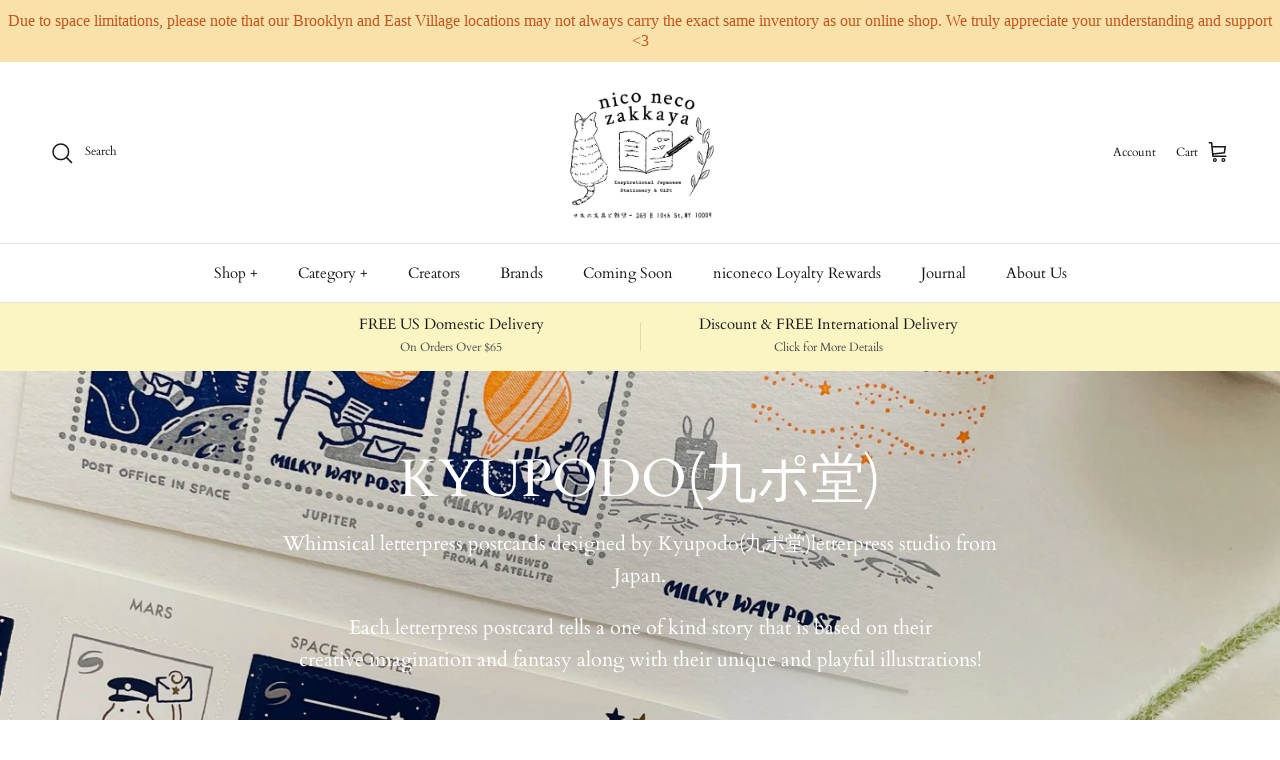

--- FILE ---
content_type: text/html; charset=utf-8
request_url: https://www.niconeco.com/collections/kyupodo
body_size: 50460
content:
<!doctype html>
<html class="no-js" lang="en" dir="ltr">
<head><meta charset="utf-8">
<meta name="viewport" content="width=device-width,initial-scale=1">
<title>KYUPODO(九ポ堂) &ndash; niconeco zakkaya</title><link rel="canonical" href="https://www.niconeco.com/collections/kyupodo"><link rel="icon" href="//www.niconeco.com/cdn/shop/files/logo.png?crop=center&height=48&v=1614279494&width=48" type="image/png">
  <link rel="apple-touch-icon" href="//www.niconeco.com/cdn/shop/files/logo.png?crop=center&height=180&v=1614279494&width=180"><meta name="description" content="Whimsical letterpress postcards designed by Kyupodo(九ポ堂)letterpress studio from Japan. Each letterpress postcard tells a one of kind story that is based on their creative imagination and fantasy along with their unique and playful illustrations!"><meta property="og:site_name" content="niconeco zakkaya">
<meta property="og:url" content="https://www.niconeco.com/collections/kyupodo">
<meta property="og:title" content="KYUPODO(九ポ堂)">
<meta property="og:type" content="product.group">
<meta property="og:description" content="Whimsical letterpress postcards designed by Kyupodo(九ポ堂)letterpress studio from Japan. Each letterpress postcard tells a one of kind story that is based on their creative imagination and fantasy along with their unique and playful illustrations!"><meta property="og:image" content="http://www.niconeco.com/cdn/shop/collections/2018-12-1015.44.57copy.jpg?crop=center&height=1200&v=1749916718&width=1200">
  <meta property="og:image:secure_url" content="https://www.niconeco.com/cdn/shop/collections/2018-12-1015.44.57copy.jpg?crop=center&height=1200&v=1749916718&width=1200">
  <meta property="og:image:width" content="3024">
  <meta property="og:image:height" content="3024"><meta name="twitter:card" content="summary_large_image">
<meta name="twitter:title" content="KYUPODO(九ポ堂)">
<meta name="twitter:description" content="Whimsical letterpress postcards designed by Kyupodo(九ポ堂)letterpress studio from Japan. Each letterpress postcard tells a one of kind story that is based on their creative imagination and fantasy along with their unique and playful illustrations!">
<style>@font-face {
  font-family: Cardo;
  font-weight: 400;
  font-style: normal;
  font-display: fallback;
  src: url("//www.niconeco.com/cdn/fonts/cardo/cardo_n4.8d7bdd0369840597cbb62dc8a447619701d8d34a.woff2") format("woff2"),
       url("//www.niconeco.com/cdn/fonts/cardo/cardo_n4.23b63d1eff80cb5da813c4cccb6427058253ce24.woff") format("woff");
}
@font-face {
  font-family: Cardo;
  font-weight: 700;
  font-style: normal;
  font-display: fallback;
  src: url("//www.niconeco.com/cdn/fonts/cardo/cardo_n7.d1764502b55968f897125797ed59f6abd5dc8593.woff2") format("woff2"),
       url("//www.niconeco.com/cdn/fonts/cardo/cardo_n7.b5d64d4147ade913d679fed9918dc44cbe8121d2.woff") format("woff");
}
@font-face {
  font-family: Cardo;
  font-weight: 400;
  font-style: italic;
  font-display: fallback;
  src: url("//www.niconeco.com/cdn/fonts/cardo/cardo_i4.0e32d2e32a36e77888e9a063b238f6034ace33a8.woff2") format("woff2"),
       url("//www.niconeco.com/cdn/fonts/cardo/cardo_i4.40eb4278c959c5ae2eecf636849faa186b42d298.woff") format("woff");
}
@font-face {
  font-family: Cardo;
  font-weight: 400;
  font-style: normal;
  font-display: fallback;
  src: url("//www.niconeco.com/cdn/fonts/cardo/cardo_n4.8d7bdd0369840597cbb62dc8a447619701d8d34a.woff2") format("woff2"),
       url("//www.niconeco.com/cdn/fonts/cardo/cardo_n4.23b63d1eff80cb5da813c4cccb6427058253ce24.woff") format("woff");
}
@font-face {
  font-family: Cardo;
  font-weight: 400;
  font-style: normal;
  font-display: fallback;
  src: url("//www.niconeco.com/cdn/fonts/cardo/cardo_n4.8d7bdd0369840597cbb62dc8a447619701d8d34a.woff2") format("woff2"),
       url("//www.niconeco.com/cdn/fonts/cardo/cardo_n4.23b63d1eff80cb5da813c4cccb6427058253ce24.woff") format("woff");
}
@font-face {
  font-family: Cardo;
  font-weight: 400;
  font-style: normal;
  font-display: fallback;
  src: url("//www.niconeco.com/cdn/fonts/cardo/cardo_n4.8d7bdd0369840597cbb62dc8a447619701d8d34a.woff2") format("woff2"),
       url("//www.niconeco.com/cdn/fonts/cardo/cardo_n4.23b63d1eff80cb5da813c4cccb6427058253ce24.woff") format("woff");
}
:root {
  --page-container-width:          1600px;
  --reading-container-width:       720px;
  --divider-opacity:               0.14;
  --gutter-large:                  30px;
  --gutter-desktop:                20px;
  --gutter-mobile:                 16px;
  --section-padding:               50px;
  --larger-section-padding:        80px;
  --larger-section-padding-mobile: 60px;
  --largest-section-padding:       110px;
  --aos-animate-duration:          0.6s;

 
  --base-font-family:              Cardo, serif;
  --base-font-weight:              400;
  --base-font-style:               normal;
  --heading-font-family:           Cardo, serif;
  --heading-font-weight:           400;
  --heading-font-style:            normal;
  --logo-font-family:              Cardo, serif;
  --logo-font-weight:              400;
  --logo-font-style:               normal;
  --nav-font-family:               Cardo, serif;
  --nav-font-weight:               400;
  --nav-font-style:                normal;

  --base-text-size:15px;
  --base-line-height:              1.6;
  --input-text-size:16px;
  --smaller-text-size-1:12px;
  --smaller-text-size-2:14px;
  --smaller-text-size-3:12px;
  --smaller-text-size-4:11px;
  --larger-text-size:30px;
  --super-large-text-size:53px;
  --super-large-mobile-text-size:24px;
  --larger-mobile-text-size:24px;
  --logo-text-size:26px;--btn-letter-spacing: 0.08em;
    --btn-text-transform: uppercase;
    --button-text-size: 13px;
    --quickbuy-button-text-size: 13;
    --small-feature-link-font-size: 0.75em;
    --input-btn-padding-top:             1.2em;
    --input-btn-padding-bottom:          1.2em;--heading-text-transform:none;
  --nav-text-size:                      15px;
  --mobile-menu-font-weight:            600;

  --body-bg-color:                      255 255 255;
  --bg-color:                           255 255 255;
  --body-text-color:                    92 92 92;
  --text-color:                         92 92 92;

  --header-text-col:                    #171717;--header-text-hover-col:             var(--main-nav-link-hover-col);--header-bg-col:                     #ffffff;
  --heading-color:                     23 23 23;
  --body-heading-color:                23 23 23;
  --heading-divider-col:               #dfe3e8;

  --logo-col:                          #171717;
  --main-nav-bg:                       #ffffff;
  --main-nav-link-col:                 #171717;
  --main-nav-link-hover-col:           #c16452;
  --main-nav-link-featured-col:        #b61d0f;

  --link-color:                        193 100 82;
  --body-link-color:                   193 100 82;

  --btn-bg-color:                        35 35 35;
  --btn-bg-hover-color:                  193 100 82;
  --btn-border-color:                    35 35 35;
  --btn-border-hover-color:              193 100 82;
  --btn-text-color:                      255 255 255;
  --btn-text-hover-color:                255 255 255;--btn-alt-bg-color:                    255 255 255;
  --btn-alt-text-color:                  35 35 35;
  --btn-alt-border-color:                35 35 35;
  --btn-alt-border-hover-color:          35 35 35;--btn-ter-bg-color:                    235 235 235;
  --btn-ter-text-color:                  41 41 41;
  --btn-ter-bg-hover-color:              35 35 35;
  --btn-ter-text-hover-color:            255 255 255;--btn-border-radius: 3px;--color-scheme-default:                             #ffffff;
  --color-scheme-default-color:                       255 255 255;
  --color-scheme-default-text-color:                  92 92 92;
  --color-scheme-default-head-color:                  23 23 23;
  --color-scheme-default-link-color:                  193 100 82;
  --color-scheme-default-btn-text-color:              255 255 255;
  --color-scheme-default-btn-text-hover-color:        255 255 255;
  --color-scheme-default-btn-bg-color:                35 35 35;
  --color-scheme-default-btn-bg-hover-color:          193 100 82;
  --color-scheme-default-btn-border-color:            35 35 35;
  --color-scheme-default-btn-border-hover-color:      193 100 82;
  --color-scheme-default-btn-alt-text-color:          35 35 35;
  --color-scheme-default-btn-alt-bg-color:            255 255 255;
  --color-scheme-default-btn-alt-border-color:        35 35 35;
  --color-scheme-default-btn-alt-border-hover-color:  35 35 35;

  --color-scheme-1:                             #fcfaf3;
  --color-scheme-1-color:                       252 250 243;
  --color-scheme-1-text-color:                  92 92 92;
  --color-scheme-1-head-color:                  23 23 23;
  --color-scheme-1-link-color:                  193 100 82;
  --color-scheme-1-btn-text-color:              255 255 255;
  --color-scheme-1-btn-text-hover-color:        255 255 255;
  --color-scheme-1-btn-bg-color:                35 35 35;
  --color-scheme-1-btn-bg-hover-color:          0 0 0;
  --color-scheme-1-btn-border-color:            35 35 35;
  --color-scheme-1-btn-border-hover-color:      0 0 0;
  --color-scheme-1-btn-alt-text-color:          35 35 35;
  --color-scheme-1-btn-alt-bg-color:            255 255 255;
  --color-scheme-1-btn-alt-border-color:        35 35 35;
  --color-scheme-1-btn-alt-border-hover-color:  35 35 35;

  --color-scheme-2:                             #faf2e6;
  --color-scheme-2-color:                       250 242 230;
  --color-scheme-2-text-color:                  92 92 92;
  --color-scheme-2-head-color:                  23 23 23;
  --color-scheme-2-link-color:                  193 100 82;
  --color-scheme-2-btn-text-color:              255 255 255;
  --color-scheme-2-btn-text-hover-color:        255 255 255;
  --color-scheme-2-btn-bg-color:                35 35 35;
  --color-scheme-2-btn-bg-hover-color:          0 0 0;
  --color-scheme-2-btn-border-color:            35 35 35;
  --color-scheme-2-btn-border-hover-color:      0 0 0;
  --color-scheme-2-btn-alt-text-color:          35 35 35;
  --color-scheme-2-btn-alt-bg-color:            255 255 255;
  --color-scheme-2-btn-alt-border-color:        35 35 35;
  --color-scheme-2-btn-alt-border-hover-color:  35 35 35;

  /* Shop Pay payment terms */
  --payment-terms-background-color:    #ffffff;--quickbuy-bg: 255 255 255;--body-input-background-color:       rgb(var(--body-bg-color));
  --input-background-color:            rgb(var(--body-bg-color));
  --body-input-text-color:             var(--body-text-color);
  --input-text-color:                  var(--body-text-color);
  --body-input-border-color:           rgb(214, 214, 214);
  --input-border-color:                rgb(214, 214, 214);
  --input-border-color-hover:          rgb(165, 165, 165);
  --input-border-color-active:         rgb(92, 92, 92);

  --swatch-cross-svg:                  url("data:image/svg+xml,%3Csvg xmlns='http://www.w3.org/2000/svg' width='240' height='240' viewBox='0 0 24 24' fill='none' stroke='rgb(214, 214, 214)' stroke-width='0.09' preserveAspectRatio='none' %3E%3Cline x1='24' y1='0' x2='0' y2='24'%3E%3C/line%3E%3C/svg%3E");
  --swatch-cross-hover:                url("data:image/svg+xml,%3Csvg xmlns='http://www.w3.org/2000/svg' width='240' height='240' viewBox='0 0 24 24' fill='none' stroke='rgb(165, 165, 165)' stroke-width='0.09' preserveAspectRatio='none' %3E%3Cline x1='24' y1='0' x2='0' y2='24'%3E%3C/line%3E%3C/svg%3E");
  --swatch-cross-active:               url("data:image/svg+xml,%3Csvg xmlns='http://www.w3.org/2000/svg' width='240' height='240' viewBox='0 0 24 24' fill='none' stroke='rgb(92, 92, 92)' stroke-width='0.09' preserveAspectRatio='none' %3E%3Cline x1='24' y1='0' x2='0' y2='24'%3E%3C/line%3E%3C/svg%3E");

  --footer-divider-col:                #efdfc7;
  --footer-text-col:                   92 92 92;
  --footer-heading-col:                23 23 23;
  --footer-bg:                         #faf2e6;--product-label-overlay-justify: flex-start;--product-label-overlay-align: flex-start;--product-label-overlay-reduction-text:   #ffffff;
  --product-label-overlay-reduction-bg:     #c20000;
  --product-label-overlay-stock-text:       #ffffff;
  --product-label-overlay-stock-bg:         #09728c;
  --product-label-overlay-new-text:         #ffffff;
  --product-label-overlay-new-bg:           #c16452;
  --product-label-overlay-meta-text:        #ffffff;
  --product-label-overlay-meta-bg:          #bd2585;
  --product-label-sale-text:                #c20000;
  --product-label-sold-text:                #171717;
  --product-label-preorder-text:            #3ea36a;

  --product-block-crop-align:               center;

  
  --product-block-price-align:              flex-start;
  --product-block-price-item-margin-start:  initial;
  --product-block-price-item-margin-end:    .5rem;
  

  --collection-block-image-position:   center center;

  --swatch-picker-image-size:          40px;
  --swatch-crop-align:                 center center;

  --image-overlay-text-color:          255 255 255;--image-overlay-bg:                  rgba(0, 0, 0, 0.12);
  --image-overlay-shadow-start:        rgb(0 0 0 / 0.16);
  --image-overlay-box-opacity:         0.88;.image-overlay--bg-box .text-overlay .text-overlay__text {
      --image-overlay-box-bg: 255 255 255;
      --heading-color: var(--body-heading-color);
      --text-color: var(--body-text-color);
      --link-color: var(--body-link-color);
    }--product-inventory-ok-box-color:            #f2faf0;
  --product-inventory-ok-text-color:           #108043;
  --product-inventory-ok-icon-box-fill-color:  #fff;
  --product-inventory-low-box-color:           #fcf1cd;
  --product-inventory-low-text-color:          #dd9a1a;
  --product-inventory-low-icon-box-fill-color: #fff;
  --product-inventory-low-text-color-channels: 16, 128, 67;
  --product-inventory-ok-text-color-channels:  221, 154, 26;

  --rating-star-color: 193 100 82;
}::selection {
    background: rgb(var(--body-heading-color));
    color: rgb(var(--body-bg-color));
  }
  ::-moz-selection {
    background: rgb(var(--body-heading-color));
    color: rgb(var(--body-bg-color));
  }.use-color-scheme--default {
  --product-label-sale-text:           #c20000;
  --product-label-sold-text:           #171717;
  --product-label-preorder-text:       #3ea36a;
  --input-background-color:            rgb(var(--body-bg-color));
  --input-text-color:                  var(--body-input-text-color);
  --input-border-color:                rgb(214, 214, 214);
  --input-border-color-hover:          rgb(165, 165, 165);
  --input-border-color-active:         rgb(92, 92, 92);
}</style>

  <link href="//www.niconeco.com/cdn/shop/t/44/assets/main.css?v=136084509151464716161723497828" rel="stylesheet" type="text/css" media="all" />
<link rel="preload" as="font" href="//www.niconeco.com/cdn/fonts/cardo/cardo_n4.8d7bdd0369840597cbb62dc8a447619701d8d34a.woff2" type="font/woff2" crossorigin><link rel="preload" as="font" href="//www.niconeco.com/cdn/fonts/cardo/cardo_n4.8d7bdd0369840597cbb62dc8a447619701d8d34a.woff2" type="font/woff2" crossorigin><script>
    document.documentElement.className = document.documentElement.className.replace('no-js', 'js');

    window.theme = {
      info: {
        name: 'Symmetry',
        version: '7.2.1'
      },
      device: {
        hasTouch: window.matchMedia('(any-pointer: coarse)').matches,
        hasHover: window.matchMedia('(hover: hover)').matches
      },
      mediaQueries: {
        md: '(min-width: 768px)',
        productMediaCarouselBreak: '(min-width: 1041px)'
      },
      routes: {
        base: 'https://www.niconeco.com',
        cart: '/cart',
        cartAdd: '/cart/add.js',
        cartUpdate: '/cart/update.js',
        predictiveSearch: '/search/suggest'
      },
      strings: {
        cartTermsConfirmation: "You must agree to the terms and conditions before continuing.",
        cartItemsQuantityError: "You can only add [QUANTITY] of this item to your cart.",
        generalSearchViewAll: "View all search results",
        noStock: "Sold out",
        noVariant: "Unavailable",
        productsProductChooseA: "Choose a",
        generalSearchPages: "Pages",
        generalSearchNoResultsWithoutTerms: "Sorry, we couldnʼt find any results",
        shippingCalculator: {
          singleRate: "There is one shipping rate for this destination:",
          multipleRates: "There are multiple shipping rates for this destination:",
          noRates: "We do not ship to this destination."
        }
      },
      settings: {
        moneyWithCurrencyFormat: "$ {{amount}} USD",
        cartType: "drawer",
        afterAddToCart: "notification",
        quickbuyStyle: "sh-btn",
        externalLinksNewTab: true,
        internalLinksSmoothScroll: true
      }
    }

    theme.inlineNavigationCheck = function() {
      var pageHeader = document.querySelector('.pageheader'),
          inlineNavContainer = pageHeader.querySelector('.logo-area__left__inner'),
          inlineNav = inlineNavContainer.querySelector('.navigation--left');
      if (inlineNav && getComputedStyle(inlineNav).display != 'none') {
        var inlineMenuCentered = document.querySelector('.pageheader--layout-inline-menu-center'),
            logoContainer = document.querySelector('.logo-area__middle__inner');
        if(inlineMenuCentered) {
          var rightWidth = document.querySelector('.logo-area__right__inner').clientWidth,
              middleWidth = logoContainer.clientWidth,
              logoArea = document.querySelector('.logo-area'),
              computedLogoAreaStyle = getComputedStyle(logoArea),
              logoAreaInnerWidth = logoArea.clientWidth - Math.ceil(parseFloat(computedLogoAreaStyle.paddingLeft)) - Math.ceil(parseFloat(computedLogoAreaStyle.paddingRight)),
              availableNavWidth = logoAreaInnerWidth - Math.max(rightWidth, middleWidth) * 2 - 40;
          inlineNavContainer.style.maxWidth = availableNavWidth + 'px';
        }

        var firstInlineNavLink = inlineNav.querySelector('.navigation__item:first-child'),
            lastInlineNavLink = inlineNav.querySelector('.navigation__item:last-child');
        if (lastInlineNavLink) {
          var inlineNavWidth = null;
          if(document.querySelector('html[dir=rtl]')) {
            inlineNavWidth = firstInlineNavLink.offsetLeft - lastInlineNavLink.offsetLeft + firstInlineNavLink.offsetWidth;
          } else {
            inlineNavWidth = lastInlineNavLink.offsetLeft - firstInlineNavLink.offsetLeft + lastInlineNavLink.offsetWidth;
          }
          if (inlineNavContainer.offsetWidth >= inlineNavWidth) {
            pageHeader.classList.add('pageheader--layout-inline-permitted');
            var tallLogo = logoContainer.clientHeight > lastInlineNavLink.clientHeight + 20;
            if (tallLogo) {
              inlineNav.classList.add('navigation--tight-underline');
            } else {
              inlineNav.classList.remove('navigation--tight-underline');
            }
          } else {
            pageHeader.classList.remove('pageheader--layout-inline-permitted');
          }
        }
      }
    };

    theme.setInitialHeaderHeightProperty = () => {
      const section = document.querySelector('.section-header');
      if (section) {
        document.documentElement.style.setProperty('--theme-header-height', Math.ceil(section.clientHeight) + 'px');
      }
    };
  </script>

  <script src="//www.niconeco.com/cdn/shop/t/44/assets/main.js?v=63521094751913525411722448931" defer></script>
    <script src="//www.niconeco.com/cdn/shop/t/44/assets/animate-on-scroll.js?v=15249566486942820451722448931" defer></script>
    <link href="//www.niconeco.com/cdn/shop/t/44/assets/animate-on-scroll.css?v=116824741000487223811722448931" rel="stylesheet" type="text/css" media="all" />
  

  <script>window.performance && window.performance.mark && window.performance.mark('shopify.content_for_header.start');</script><meta name="google-site-verification" content="URjyzlPuZx2Pw9KDEG-yQ2Q80NO9bo7NB2iAJMzmyLU">
<meta id="shopify-digital-wallet" name="shopify-digital-wallet" content="/11794076/digital_wallets/dialog">
<meta name="shopify-checkout-api-token" content="f03d570f2044295c453876ee16db848c">
<meta id="in-context-paypal-metadata" data-shop-id="11794076" data-venmo-supported="false" data-environment="production" data-locale="en_US" data-paypal-v4="true" data-currency="USD">
<link rel="alternate" type="application/atom+xml" title="Feed" href="/collections/kyupodo.atom" />
<link rel="next" href="/collections/kyupodo?page=2">
<link rel="alternate" type="application/json+oembed" href="https://www.niconeco.com/collections/kyupodo.oembed">
<script async="async" src="/checkouts/internal/preloads.js?locale=en-US"></script>
<link rel="preconnect" href="https://shop.app" crossorigin="anonymous">
<script async="async" src="https://shop.app/checkouts/internal/preloads.js?locale=en-US&shop_id=11794076" crossorigin="anonymous"></script>
<script id="apple-pay-shop-capabilities" type="application/json">{"shopId":11794076,"countryCode":"US","currencyCode":"USD","merchantCapabilities":["supports3DS"],"merchantId":"gid:\/\/shopify\/Shop\/11794076","merchantName":"niconeco zakkaya","requiredBillingContactFields":["postalAddress","email"],"requiredShippingContactFields":["postalAddress","email"],"shippingType":"shipping","supportedNetworks":["visa","masterCard","amex","discover","elo","jcb"],"total":{"type":"pending","label":"niconeco zakkaya","amount":"1.00"},"shopifyPaymentsEnabled":true,"supportsSubscriptions":true}</script>
<script id="shopify-features" type="application/json">{"accessToken":"f03d570f2044295c453876ee16db848c","betas":["rich-media-storefront-analytics"],"domain":"www.niconeco.com","predictiveSearch":true,"shopId":11794076,"locale":"en"}</script>
<script>var Shopify = Shopify || {};
Shopify.shop = "niconeco-zakkaya.myshopify.com";
Shopify.locale = "en";
Shopify.currency = {"active":"USD","rate":"1.0"};
Shopify.country = "US";
Shopify.theme = {"name":"Symmetry - Shugert v2.0","id":129481900099,"schema_name":"Symmetry","schema_version":"7.2.1","theme_store_id":568,"role":"main"};
Shopify.theme.handle = "null";
Shopify.theme.style = {"id":null,"handle":null};
Shopify.cdnHost = "www.niconeco.com/cdn";
Shopify.routes = Shopify.routes || {};
Shopify.routes.root = "/";</script>
<script type="module">!function(o){(o.Shopify=o.Shopify||{}).modules=!0}(window);</script>
<script>!function(o){function n(){var o=[];function n(){o.push(Array.prototype.slice.apply(arguments))}return n.q=o,n}var t=o.Shopify=o.Shopify||{};t.loadFeatures=n(),t.autoloadFeatures=n()}(window);</script>
<script>
  window.ShopifyPay = window.ShopifyPay || {};
  window.ShopifyPay.apiHost = "shop.app\/pay";
  window.ShopifyPay.redirectState = null;
</script>
<script id="shop-js-analytics" type="application/json">{"pageType":"collection"}</script>
<script defer="defer" async type="module" src="//www.niconeco.com/cdn/shopifycloud/shop-js/modules/v2/client.init-shop-cart-sync_BN7fPSNr.en.esm.js"></script>
<script defer="defer" async type="module" src="//www.niconeco.com/cdn/shopifycloud/shop-js/modules/v2/chunk.common_Cbph3Kss.esm.js"></script>
<script defer="defer" async type="module" src="//www.niconeco.com/cdn/shopifycloud/shop-js/modules/v2/chunk.modal_DKumMAJ1.esm.js"></script>
<script type="module">
  await import("//www.niconeco.com/cdn/shopifycloud/shop-js/modules/v2/client.init-shop-cart-sync_BN7fPSNr.en.esm.js");
await import("//www.niconeco.com/cdn/shopifycloud/shop-js/modules/v2/chunk.common_Cbph3Kss.esm.js");
await import("//www.niconeco.com/cdn/shopifycloud/shop-js/modules/v2/chunk.modal_DKumMAJ1.esm.js");

  window.Shopify.SignInWithShop?.initShopCartSync?.({"fedCMEnabled":true,"windoidEnabled":true});

</script>
<script>
  window.Shopify = window.Shopify || {};
  if (!window.Shopify.featureAssets) window.Shopify.featureAssets = {};
  window.Shopify.featureAssets['shop-js'] = {"shop-cart-sync":["modules/v2/client.shop-cart-sync_CJVUk8Jm.en.esm.js","modules/v2/chunk.common_Cbph3Kss.esm.js","modules/v2/chunk.modal_DKumMAJ1.esm.js"],"init-fed-cm":["modules/v2/client.init-fed-cm_7Fvt41F4.en.esm.js","modules/v2/chunk.common_Cbph3Kss.esm.js","modules/v2/chunk.modal_DKumMAJ1.esm.js"],"init-shop-email-lookup-coordinator":["modules/v2/client.init-shop-email-lookup-coordinator_Cc088_bR.en.esm.js","modules/v2/chunk.common_Cbph3Kss.esm.js","modules/v2/chunk.modal_DKumMAJ1.esm.js"],"init-windoid":["modules/v2/client.init-windoid_hPopwJRj.en.esm.js","modules/v2/chunk.common_Cbph3Kss.esm.js","modules/v2/chunk.modal_DKumMAJ1.esm.js"],"shop-button":["modules/v2/client.shop-button_B0jaPSNF.en.esm.js","modules/v2/chunk.common_Cbph3Kss.esm.js","modules/v2/chunk.modal_DKumMAJ1.esm.js"],"shop-cash-offers":["modules/v2/client.shop-cash-offers_DPIskqss.en.esm.js","modules/v2/chunk.common_Cbph3Kss.esm.js","modules/v2/chunk.modal_DKumMAJ1.esm.js"],"shop-toast-manager":["modules/v2/client.shop-toast-manager_CK7RT69O.en.esm.js","modules/v2/chunk.common_Cbph3Kss.esm.js","modules/v2/chunk.modal_DKumMAJ1.esm.js"],"init-shop-cart-sync":["modules/v2/client.init-shop-cart-sync_BN7fPSNr.en.esm.js","modules/v2/chunk.common_Cbph3Kss.esm.js","modules/v2/chunk.modal_DKumMAJ1.esm.js"],"init-customer-accounts-sign-up":["modules/v2/client.init-customer-accounts-sign-up_CfPf4CXf.en.esm.js","modules/v2/client.shop-login-button_DeIztwXF.en.esm.js","modules/v2/chunk.common_Cbph3Kss.esm.js","modules/v2/chunk.modal_DKumMAJ1.esm.js"],"pay-button":["modules/v2/client.pay-button_CgIwFSYN.en.esm.js","modules/v2/chunk.common_Cbph3Kss.esm.js","modules/v2/chunk.modal_DKumMAJ1.esm.js"],"init-customer-accounts":["modules/v2/client.init-customer-accounts_DQ3x16JI.en.esm.js","modules/v2/client.shop-login-button_DeIztwXF.en.esm.js","modules/v2/chunk.common_Cbph3Kss.esm.js","modules/v2/chunk.modal_DKumMAJ1.esm.js"],"avatar":["modules/v2/client.avatar_BTnouDA3.en.esm.js"],"init-shop-for-new-customer-accounts":["modules/v2/client.init-shop-for-new-customer-accounts_CsZy_esa.en.esm.js","modules/v2/client.shop-login-button_DeIztwXF.en.esm.js","modules/v2/chunk.common_Cbph3Kss.esm.js","modules/v2/chunk.modal_DKumMAJ1.esm.js"],"shop-follow-button":["modules/v2/client.shop-follow-button_BRMJjgGd.en.esm.js","modules/v2/chunk.common_Cbph3Kss.esm.js","modules/v2/chunk.modal_DKumMAJ1.esm.js"],"checkout-modal":["modules/v2/client.checkout-modal_B9Drz_yf.en.esm.js","modules/v2/chunk.common_Cbph3Kss.esm.js","modules/v2/chunk.modal_DKumMAJ1.esm.js"],"shop-login-button":["modules/v2/client.shop-login-button_DeIztwXF.en.esm.js","modules/v2/chunk.common_Cbph3Kss.esm.js","modules/v2/chunk.modal_DKumMAJ1.esm.js"],"lead-capture":["modules/v2/client.lead-capture_DXYzFM3R.en.esm.js","modules/v2/chunk.common_Cbph3Kss.esm.js","modules/v2/chunk.modal_DKumMAJ1.esm.js"],"shop-login":["modules/v2/client.shop-login_CA5pJqmO.en.esm.js","modules/v2/chunk.common_Cbph3Kss.esm.js","modules/v2/chunk.modal_DKumMAJ1.esm.js"],"payment-terms":["modules/v2/client.payment-terms_BxzfvcZJ.en.esm.js","modules/v2/chunk.common_Cbph3Kss.esm.js","modules/v2/chunk.modal_DKumMAJ1.esm.js"]};
</script>
<script>(function() {
  var isLoaded = false;
  function asyncLoad() {
    if (isLoaded) return;
    isLoaded = true;
    var urls = ["https:\/\/cdn.nfcube.com\/instafeed-76c437a591d5f50e9230cbd47fe84e4d.js?shop=niconeco-zakkaya.myshopify.com","https:\/\/cdn.hextom.com\/js\/quickannouncementbar.js?shop=niconeco-zakkaya.myshopify.com"];
    for (var i = 0; i < urls.length; i++) {
      var s = document.createElement('script');
      s.type = 'text/javascript';
      s.async = true;
      s.src = urls[i];
      var x = document.getElementsByTagName('script')[0];
      x.parentNode.insertBefore(s, x);
    }
  };
  if(window.attachEvent) {
    window.attachEvent('onload', asyncLoad);
  } else {
    window.addEventListener('load', asyncLoad, false);
  }
})();</script>
<script id="__st">var __st={"a":11794076,"offset":-18000,"reqid":"c67d8749-f977-4f77-b10b-2396b13918c0-1770023322","pageurl":"www.niconeco.com\/collections\/kyupodo","u":"899046c7eb12","p":"collection","rtyp":"collection","rid":95427493955};</script>
<script>window.ShopifyPaypalV4VisibilityTracking = true;</script>
<script id="captcha-bootstrap">!function(){'use strict';const t='contact',e='account',n='new_comment',o=[[t,t],['blogs',n],['comments',n],[t,'customer']],c=[[e,'customer_login'],[e,'guest_login'],[e,'recover_customer_password'],[e,'create_customer']],r=t=>t.map((([t,e])=>`form[action*='/${t}']:not([data-nocaptcha='true']) input[name='form_type'][value='${e}']`)).join(','),a=t=>()=>t?[...document.querySelectorAll(t)].map((t=>t.form)):[];function s(){const t=[...o],e=r(t);return a(e)}const i='password',u='form_key',d=['recaptcha-v3-token','g-recaptcha-response','h-captcha-response',i],f=()=>{try{return window.sessionStorage}catch{return}},m='__shopify_v',_=t=>t.elements[u];function p(t,e,n=!1){try{const o=window.sessionStorage,c=JSON.parse(o.getItem(e)),{data:r}=function(t){const{data:e,action:n}=t;return t[m]||n?{data:e,action:n}:{data:t,action:n}}(c);for(const[e,n]of Object.entries(r))t.elements[e]&&(t.elements[e].value=n);n&&o.removeItem(e)}catch(o){console.error('form repopulation failed',{error:o})}}const l='form_type',E='cptcha';function T(t){t.dataset[E]=!0}const w=window,h=w.document,L='Shopify',v='ce_forms',y='captcha';let A=!1;((t,e)=>{const n=(g='f06e6c50-85a8-45c8-87d0-21a2b65856fe',I='https://cdn.shopify.com/shopifycloud/storefront-forms-hcaptcha/ce_storefront_forms_captcha_hcaptcha.v1.5.2.iife.js',D={infoText:'Protected by hCaptcha',privacyText:'Privacy',termsText:'Terms'},(t,e,n)=>{const o=w[L][v],c=o.bindForm;if(c)return c(t,g,e,D).then(n);var r;o.q.push([[t,g,e,D],n]),r=I,A||(h.body.append(Object.assign(h.createElement('script'),{id:'captcha-provider',async:!0,src:r})),A=!0)});var g,I,D;w[L]=w[L]||{},w[L][v]=w[L][v]||{},w[L][v].q=[],w[L][y]=w[L][y]||{},w[L][y].protect=function(t,e){n(t,void 0,e),T(t)},Object.freeze(w[L][y]),function(t,e,n,w,h,L){const[v,y,A,g]=function(t,e,n){const i=e?o:[],u=t?c:[],d=[...i,...u],f=r(d),m=r(i),_=r(d.filter((([t,e])=>n.includes(e))));return[a(f),a(m),a(_),s()]}(w,h,L),I=t=>{const e=t.target;return e instanceof HTMLFormElement?e:e&&e.form},D=t=>v().includes(t);t.addEventListener('submit',(t=>{const e=I(t);if(!e)return;const n=D(e)&&!e.dataset.hcaptchaBound&&!e.dataset.recaptchaBound,o=_(e),c=g().includes(e)&&(!o||!o.value);(n||c)&&t.preventDefault(),c&&!n&&(function(t){try{if(!f())return;!function(t){const e=f();if(!e)return;const n=_(t);if(!n)return;const o=n.value;o&&e.removeItem(o)}(t);const e=Array.from(Array(32),(()=>Math.random().toString(36)[2])).join('');!function(t,e){_(t)||t.append(Object.assign(document.createElement('input'),{type:'hidden',name:u})),t.elements[u].value=e}(t,e),function(t,e){const n=f();if(!n)return;const o=[...t.querySelectorAll(`input[type='${i}']`)].map((({name:t})=>t)),c=[...d,...o],r={};for(const[a,s]of new FormData(t).entries())c.includes(a)||(r[a]=s);n.setItem(e,JSON.stringify({[m]:1,action:t.action,data:r}))}(t,e)}catch(e){console.error('failed to persist form',e)}}(e),e.submit())}));const S=(t,e)=>{t&&!t.dataset[E]&&(n(t,e.some((e=>e===t))),T(t))};for(const o of['focusin','change'])t.addEventListener(o,(t=>{const e=I(t);D(e)&&S(e,y())}));const B=e.get('form_key'),M=e.get(l),P=B&&M;t.addEventListener('DOMContentLoaded',(()=>{const t=y();if(P)for(const e of t)e.elements[l].value===M&&p(e,B);[...new Set([...A(),...v().filter((t=>'true'===t.dataset.shopifyCaptcha))])].forEach((e=>S(e,t)))}))}(h,new URLSearchParams(w.location.search),n,t,e,['guest_login'])})(!0,!0)}();</script>
<script integrity="sha256-4kQ18oKyAcykRKYeNunJcIwy7WH5gtpwJnB7kiuLZ1E=" data-source-attribution="shopify.loadfeatures" defer="defer" src="//www.niconeco.com/cdn/shopifycloud/storefront/assets/storefront/load_feature-a0a9edcb.js" crossorigin="anonymous"></script>
<script crossorigin="anonymous" defer="defer" src="//www.niconeco.com/cdn/shopifycloud/storefront/assets/shopify_pay/storefront-65b4c6d7.js?v=20250812"></script>
<script data-source-attribution="shopify.dynamic_checkout.dynamic.init">var Shopify=Shopify||{};Shopify.PaymentButton=Shopify.PaymentButton||{isStorefrontPortableWallets:!0,init:function(){window.Shopify.PaymentButton.init=function(){};var t=document.createElement("script");t.src="https://www.niconeco.com/cdn/shopifycloud/portable-wallets/latest/portable-wallets.en.js",t.type="module",document.head.appendChild(t)}};
</script>
<script data-source-attribution="shopify.dynamic_checkout.buyer_consent">
  function portableWalletsHideBuyerConsent(e){var t=document.getElementById("shopify-buyer-consent"),n=document.getElementById("shopify-subscription-policy-button");t&&n&&(t.classList.add("hidden"),t.setAttribute("aria-hidden","true"),n.removeEventListener("click",e))}function portableWalletsShowBuyerConsent(e){var t=document.getElementById("shopify-buyer-consent"),n=document.getElementById("shopify-subscription-policy-button");t&&n&&(t.classList.remove("hidden"),t.removeAttribute("aria-hidden"),n.addEventListener("click",e))}window.Shopify?.PaymentButton&&(window.Shopify.PaymentButton.hideBuyerConsent=portableWalletsHideBuyerConsent,window.Shopify.PaymentButton.showBuyerConsent=portableWalletsShowBuyerConsent);
</script>
<script data-source-attribution="shopify.dynamic_checkout.cart.bootstrap">document.addEventListener("DOMContentLoaded",(function(){function t(){return document.querySelector("shopify-accelerated-checkout-cart, shopify-accelerated-checkout")}if(t())Shopify.PaymentButton.init();else{new MutationObserver((function(e,n){t()&&(Shopify.PaymentButton.init(),n.disconnect())})).observe(document.body,{childList:!0,subtree:!0})}}));
</script>
<script id='scb4127' type='text/javascript' async='' src='https://www.niconeco.com/cdn/shopifycloud/privacy-banner/storefront-banner.js'></script><link id="shopify-accelerated-checkout-styles" rel="stylesheet" media="screen" href="https://www.niconeco.com/cdn/shopifycloud/portable-wallets/latest/accelerated-checkout-backwards-compat.css" crossorigin="anonymous">
<style id="shopify-accelerated-checkout-cart">
        #shopify-buyer-consent {
  margin-top: 1em;
  display: inline-block;
  width: 100%;
}

#shopify-buyer-consent.hidden {
  display: none;
}

#shopify-subscription-policy-button {
  background: none;
  border: none;
  padding: 0;
  text-decoration: underline;
  font-size: inherit;
  cursor: pointer;
}

#shopify-subscription-policy-button::before {
  box-shadow: none;
}

      </style>

<script>window.performance && window.performance.mark && window.performance.mark('shopify.content_for_header.end');</script>
<!-- CC Custom Head Start --><!-- CC Custom Head End --><meta content="text/html; charset=UTF-8" http-equiv="content-type" />
<!-- BEGIN app block: shopify://apps/instafeed/blocks/head-block/c447db20-095d-4a10-9725-b5977662c9d5 --><link rel="preconnect" href="https://cdn.nfcube.com/">
<link rel="preconnect" href="https://scontent.cdninstagram.com/">


  <script>
    document.addEventListener('DOMContentLoaded', function () {
      let instafeedScript = document.createElement('script');

      
        instafeedScript.src = 'https://cdn.nfcube.com/instafeed-76c437a591d5f50e9230cbd47fe84e4d.js';
      

      document.body.appendChild(instafeedScript);
    });
  </script>





<!-- END app block --><!-- BEGIN app block: shopify://apps/social-login/blocks/automatic_login/8de41085-9237-4829-86d0-25e862482fec -->




    
    
        

            

            <!-- BEGIN app snippet: init --><script>var SOCIAL_LOGIN_CUSTOMER_LOGGED_IN = false;window.InitSocialLogin=function() {new SocialLoginNamespace({"id": 7139, "ssl_host": "", "proxy_subpath": "", "render_appblock": true,"cache_key": "11_15_2024_03_08_52","theme_install": true,"has_special_css": false,"disable_multiple_forms": true,"exclude_from_auto_install_selector": "","append_inside_form": false,"automatic_install_position": "below","include_jquery": true,"iframe_html": `<iframe
id="one-click-social-login-buttons<<iframe_container_id>>" class="one-click-social-login-buttons"
frameBorder='0'
style='   margin-top: 10px;   width: 100%; overflow: hidden;'
data-default_style='margin-top: 10px; overflow: hidden; width: 100%;'
allowtransparency='yes' src='https://oneclicksociallogin.devcloudsoftware.com/api/socialbuttons/?cache_key=11_15_2024_03_08_52&shop=niconeco-zakkaya.myshopify.com&popup_type=&current_url=<<current_url>>&iframe_id=<<iframe_id>>&button_font_color=<<button_font_color>>&terms_font_color=<<terms_font_color>>&background_color=<<background_color>>&lang=<<current_lang>>'
 title="Social Login Buttons">
</iframe>`,"share_bar_template": ``,"login_popup_template": ``,"register_popup_template": ``,"google_onetap_iframe": ``,"redirect_to_previous_page": false,"redirect_to_current_page": false,"redirect_to_custom_page": false,"redirect_to_custom_page_url": "","popup_login_enabled": false,"customer": false,"popup_dont_allow_closing": false,"show_popup_delay": 0,"google_one_tap_enabled": false,"social_login_popup_dont_connect_events": false,"show_popup_on_arrive": false,"show_popup_only_once": false,"automatic_install": true,"search_form_in_all_pages": false,"share_bar_enabled": false,"redirect_to_enter_password_if_error": true,"share_bar_all_pages": true,"share_bar_products_enabled": true,"share_bar_collections_enabled": true,"find_errors_using_internal_var": true,"myshopify_domain": "niconeco-zakkaya.myshopify.com","domain":  false,"disable_google_one_tap_mobile": false,"popup_dont_show_in_mobile": false,"debug": false,"appblock_width": "100","search_form_url_regex": false,"code_integration": false,"logged_in_request": false,"popup_login_selector": false,"popup_register_selector": false,"lang": "en","hide_button_text_on_mobile":false,"init_on_page_load": false,"load_in_all_pages":true, "wait_for_element": null, "wait_for_visible_element": null, "wait_for_not_visible_element": null, "buttons_no_iframe": false, "privacy_policy_type": "", "privacy_policy_url": "","privacy_policy_text": "","customer_accepts_marketing_selector": false,"customer_accepts_marketing_selector_position": "","should_confirm_privacy_policy": false,"type_theme": "","customer_accepts_marketing_selector_text": "","facebook_enabled": false,"google_enabled": false,"apple_enabled": false,"amazon_enabled": false,"linkedin_enabled": false,"twitter_enabled": false,"instagram_enabled": false,"meetup_enabled": false,"spotify_enabled": false,"hotmail_enabled": false,"yahoo_enabled": false,"pinterest_enabled": false,"steam_enabled": false,"buttons_type": "","buttons_text_align": "","use_new_twitter_logo": false,"buttons_no_iframe":false,"use_google_official_button": false,"popup_link_replace_onclick": false,"render_google_button_text": "","render_google_button_register_text": "","render_apple_button_text": "","render_apple_button_register_text": "","render_amazon_button_text": "","render_amazon_button_register_text": "","render_facebook_button_text": "","render_facebook_button_register_text": "","render_linkedin_button_text": "","render_linkedin_button_register_text": "","render_twitter_button_text": "","render_twitter_button_register_text": "","render_instagram_button_text": "","render_instagram_button_register_text": "","render_meetup_button_text": "","render_meetup_button_register_text": "","render_hotmail_button_text": "","render_hotmail_button_register_text": "","render_yahoo_button_text": "","render_yahoo_button_register_text": "","render_pinterest_button_text": "","render_pinterest_button_register_text": "","render_steam_button_text": "","render_steam_button_register_text": "","render_spotify_button_text": "","render_spotify_button_register_text": "","number_of_columns": 1,"columns_width": 100,"enable_box": false,"extra_login_params": null, "custom_js":function(socialLogin){} }).socialLogin.init();};if (typeof window.loadedSocialLoginLibrary == 'undefined') {window.loadedSocialLoginLibrary = true;var script = document.createElement('script');script.setAttribute("src", "https://cdn.shopify.com/extensions/019b9def-302f-7826-a1f9-1dfcb2263bd0/social-login-117/assets/social_login.min.js");script.setAttribute("id", "social-login-script"); };script.onload = function() { window.InitSocialLogin();}; script.onerror = function () {  }; document.head.appendChild(script);</script>
<style></style><!-- END app snippet -->

        
    
    




<!-- END app block --><link href="https://cdn.shopify.com/extensions/019b9def-302f-7826-a1f9-1dfcb2263bd0/social-login-117/assets/social_login.css" rel="stylesheet" type="text/css" media="all">
<script src="https://cdn.shopify.com/extensions/019c0eee-edaa-7efe-8d4d-9c5a39d5d323/smile-io-283/assets/smile-loader.js" type="text/javascript" defer="defer"></script>
<link href="https://monorail-edge.shopifysvc.com" rel="dns-prefetch">
<script>(function(){if ("sendBeacon" in navigator && "performance" in window) {try {var session_token_from_headers = performance.getEntriesByType('navigation')[0].serverTiming.find(x => x.name == '_s').description;} catch {var session_token_from_headers = undefined;}var session_cookie_matches = document.cookie.match(/_shopify_s=([^;]*)/);var session_token_from_cookie = session_cookie_matches && session_cookie_matches.length === 2 ? session_cookie_matches[1] : "";var session_token = session_token_from_headers || session_token_from_cookie || "";function handle_abandonment_event(e) {var entries = performance.getEntries().filter(function(entry) {return /monorail-edge.shopifysvc.com/.test(entry.name);});if (!window.abandonment_tracked && entries.length === 0) {window.abandonment_tracked = true;var currentMs = Date.now();var navigation_start = performance.timing.navigationStart;var payload = {shop_id: 11794076,url: window.location.href,navigation_start,duration: currentMs - navigation_start,session_token,page_type: "collection"};window.navigator.sendBeacon("https://monorail-edge.shopifysvc.com/v1/produce", JSON.stringify({schema_id: "online_store_buyer_site_abandonment/1.1",payload: payload,metadata: {event_created_at_ms: currentMs,event_sent_at_ms: currentMs}}));}}window.addEventListener('pagehide', handle_abandonment_event);}}());</script>
<script id="web-pixels-manager-setup">(function e(e,d,r,n,o){if(void 0===o&&(o={}),!Boolean(null===(a=null===(i=window.Shopify)||void 0===i?void 0:i.analytics)||void 0===a?void 0:a.replayQueue)){var i,a;window.Shopify=window.Shopify||{};var t=window.Shopify;t.analytics=t.analytics||{};var s=t.analytics;s.replayQueue=[],s.publish=function(e,d,r){return s.replayQueue.push([e,d,r]),!0};try{self.performance.mark("wpm:start")}catch(e){}var l=function(){var e={modern:/Edge?\/(1{2}[4-9]|1[2-9]\d|[2-9]\d{2}|\d{4,})\.\d+(\.\d+|)|Firefox\/(1{2}[4-9]|1[2-9]\d|[2-9]\d{2}|\d{4,})\.\d+(\.\d+|)|Chrom(ium|e)\/(9{2}|\d{3,})\.\d+(\.\d+|)|(Maci|X1{2}).+ Version\/(15\.\d+|(1[6-9]|[2-9]\d|\d{3,})\.\d+)([,.]\d+|)( \(\w+\)|)( Mobile\/\w+|) Safari\/|Chrome.+OPR\/(9{2}|\d{3,})\.\d+\.\d+|(CPU[ +]OS|iPhone[ +]OS|CPU[ +]iPhone|CPU IPhone OS|CPU iPad OS)[ +]+(15[._]\d+|(1[6-9]|[2-9]\d|\d{3,})[._]\d+)([._]\d+|)|Android:?[ /-](13[3-9]|1[4-9]\d|[2-9]\d{2}|\d{4,})(\.\d+|)(\.\d+|)|Android.+Firefox\/(13[5-9]|1[4-9]\d|[2-9]\d{2}|\d{4,})\.\d+(\.\d+|)|Android.+Chrom(ium|e)\/(13[3-9]|1[4-9]\d|[2-9]\d{2}|\d{4,})\.\d+(\.\d+|)|SamsungBrowser\/([2-9]\d|\d{3,})\.\d+/,legacy:/Edge?\/(1[6-9]|[2-9]\d|\d{3,})\.\d+(\.\d+|)|Firefox\/(5[4-9]|[6-9]\d|\d{3,})\.\d+(\.\d+|)|Chrom(ium|e)\/(5[1-9]|[6-9]\d|\d{3,})\.\d+(\.\d+|)([\d.]+$|.*Safari\/(?![\d.]+ Edge\/[\d.]+$))|(Maci|X1{2}).+ Version\/(10\.\d+|(1[1-9]|[2-9]\d|\d{3,})\.\d+)([,.]\d+|)( \(\w+\)|)( Mobile\/\w+|) Safari\/|Chrome.+OPR\/(3[89]|[4-9]\d|\d{3,})\.\d+\.\d+|(CPU[ +]OS|iPhone[ +]OS|CPU[ +]iPhone|CPU IPhone OS|CPU iPad OS)[ +]+(10[._]\d+|(1[1-9]|[2-9]\d|\d{3,})[._]\d+)([._]\d+|)|Android:?[ /-](13[3-9]|1[4-9]\d|[2-9]\d{2}|\d{4,})(\.\d+|)(\.\d+|)|Mobile Safari.+OPR\/([89]\d|\d{3,})\.\d+\.\d+|Android.+Firefox\/(13[5-9]|1[4-9]\d|[2-9]\d{2}|\d{4,})\.\d+(\.\d+|)|Android.+Chrom(ium|e)\/(13[3-9]|1[4-9]\d|[2-9]\d{2}|\d{4,})\.\d+(\.\d+|)|Android.+(UC? ?Browser|UCWEB|U3)[ /]?(15\.([5-9]|\d{2,})|(1[6-9]|[2-9]\d|\d{3,})\.\d+)\.\d+|SamsungBrowser\/(5\.\d+|([6-9]|\d{2,})\.\d+)|Android.+MQ{2}Browser\/(14(\.(9|\d{2,})|)|(1[5-9]|[2-9]\d|\d{3,})(\.\d+|))(\.\d+|)|K[Aa][Ii]OS\/(3\.\d+|([4-9]|\d{2,})\.\d+)(\.\d+|)/},d=e.modern,r=e.legacy,n=navigator.userAgent;return n.match(d)?"modern":n.match(r)?"legacy":"unknown"}(),u="modern"===l?"modern":"legacy",c=(null!=n?n:{modern:"",legacy:""})[u],f=function(e){return[e.baseUrl,"/wpm","/b",e.hashVersion,"modern"===e.buildTarget?"m":"l",".js"].join("")}({baseUrl:d,hashVersion:r,buildTarget:u}),m=function(e){var d=e.version,r=e.bundleTarget,n=e.surface,o=e.pageUrl,i=e.monorailEndpoint;return{emit:function(e){var a=e.status,t=e.errorMsg,s=(new Date).getTime(),l=JSON.stringify({metadata:{event_sent_at_ms:s},events:[{schema_id:"web_pixels_manager_load/3.1",payload:{version:d,bundle_target:r,page_url:o,status:a,surface:n,error_msg:t},metadata:{event_created_at_ms:s}}]});if(!i)return console&&console.warn&&console.warn("[Web Pixels Manager] No Monorail endpoint provided, skipping logging."),!1;try{return self.navigator.sendBeacon.bind(self.navigator)(i,l)}catch(e){}var u=new XMLHttpRequest;try{return u.open("POST",i,!0),u.setRequestHeader("Content-Type","text/plain"),u.send(l),!0}catch(e){return console&&console.warn&&console.warn("[Web Pixels Manager] Got an unhandled error while logging to Monorail."),!1}}}}({version:r,bundleTarget:l,surface:e.surface,pageUrl:self.location.href,monorailEndpoint:e.monorailEndpoint});try{o.browserTarget=l,function(e){var d=e.src,r=e.async,n=void 0===r||r,o=e.onload,i=e.onerror,a=e.sri,t=e.scriptDataAttributes,s=void 0===t?{}:t,l=document.createElement("script"),u=document.querySelector("head"),c=document.querySelector("body");if(l.async=n,l.src=d,a&&(l.integrity=a,l.crossOrigin="anonymous"),s)for(var f in s)if(Object.prototype.hasOwnProperty.call(s,f))try{l.dataset[f]=s[f]}catch(e){}if(o&&l.addEventListener("load",o),i&&l.addEventListener("error",i),u)u.appendChild(l);else{if(!c)throw new Error("Did not find a head or body element to append the script");c.appendChild(l)}}({src:f,async:!0,onload:function(){if(!function(){var e,d;return Boolean(null===(d=null===(e=window.Shopify)||void 0===e?void 0:e.analytics)||void 0===d?void 0:d.initialized)}()){var d=window.webPixelsManager.init(e)||void 0;if(d){var r=window.Shopify.analytics;r.replayQueue.forEach((function(e){var r=e[0],n=e[1],o=e[2];d.publishCustomEvent(r,n,o)})),r.replayQueue=[],r.publish=d.publishCustomEvent,r.visitor=d.visitor,r.initialized=!0}}},onerror:function(){return m.emit({status:"failed",errorMsg:"".concat(f," has failed to load")})},sri:function(e){var d=/^sha384-[A-Za-z0-9+/=]+$/;return"string"==typeof e&&d.test(e)}(c)?c:"",scriptDataAttributes:o}),m.emit({status:"loading"})}catch(e){m.emit({status:"failed",errorMsg:(null==e?void 0:e.message)||"Unknown error"})}}})({shopId: 11794076,storefrontBaseUrl: "https://www.niconeco.com",extensionsBaseUrl: "https://extensions.shopifycdn.com/cdn/shopifycloud/web-pixels-manager",monorailEndpoint: "https://monorail-edge.shopifysvc.com/unstable/produce_batch",surface: "storefront-renderer",enabledBetaFlags: ["2dca8a86"],webPixelsConfigList: [{"id":"1143504963","configuration":"{\"swymApiEndpoint\":\"https:\/\/swymstore-v3pro-01.swymrelay.com\",\"swymTier\":\"v3pro-01\"}","eventPayloadVersion":"v1","runtimeContext":"STRICT","scriptVersion":"5b6f6917e306bc7f24523662663331c0","type":"APP","apiClientId":1350849,"privacyPurposes":["ANALYTICS","MARKETING","PREFERENCES"],"dataSharingAdjustments":{"protectedCustomerApprovalScopes":["read_customer_email","read_customer_name","read_customer_personal_data","read_customer_phone"]}},{"id":"422543427","configuration":"{\"config\":\"{\\\"pixel_id\\\":\\\"GT-WRF7ZJ7\\\",\\\"target_country\\\":\\\"US\\\",\\\"gtag_events\\\":[{\\\"type\\\":\\\"purchase\\\",\\\"action_label\\\":\\\"MC-T2PS4W3VKC\\\"},{\\\"type\\\":\\\"page_view\\\",\\\"action_label\\\":\\\"MC-T2PS4W3VKC\\\"},{\\\"type\\\":\\\"view_item\\\",\\\"action_label\\\":\\\"MC-T2PS4W3VKC\\\"}],\\\"enable_monitoring_mode\\\":false}\"}","eventPayloadVersion":"v1","runtimeContext":"OPEN","scriptVersion":"b2a88bafab3e21179ed38636efcd8a93","type":"APP","apiClientId":1780363,"privacyPurposes":[],"dataSharingAdjustments":{"protectedCustomerApprovalScopes":["read_customer_address","read_customer_email","read_customer_name","read_customer_personal_data","read_customer_phone"]}},{"id":"143622211","configuration":"{\"pixel_id\":\"2737849633151409\",\"pixel_type\":\"facebook_pixel\",\"metaapp_system_user_token\":\"-\"}","eventPayloadVersion":"v1","runtimeContext":"OPEN","scriptVersion":"ca16bc87fe92b6042fbaa3acc2fbdaa6","type":"APP","apiClientId":2329312,"privacyPurposes":["ANALYTICS","MARKETING","SALE_OF_DATA"],"dataSharingAdjustments":{"protectedCustomerApprovalScopes":["read_customer_address","read_customer_email","read_customer_name","read_customer_personal_data","read_customer_phone"]}},{"id":"94371907","eventPayloadVersion":"v1","runtimeContext":"LAX","scriptVersion":"1","type":"CUSTOM","privacyPurposes":["ANALYTICS"],"name":"Google Analytics tag (migrated)"},{"id":"shopify-app-pixel","configuration":"{}","eventPayloadVersion":"v1","runtimeContext":"STRICT","scriptVersion":"0450","apiClientId":"shopify-pixel","type":"APP","privacyPurposes":["ANALYTICS","MARKETING"]},{"id":"shopify-custom-pixel","eventPayloadVersion":"v1","runtimeContext":"LAX","scriptVersion":"0450","apiClientId":"shopify-pixel","type":"CUSTOM","privacyPurposes":["ANALYTICS","MARKETING"]}],isMerchantRequest: false,initData: {"shop":{"name":"niconeco zakkaya","paymentSettings":{"currencyCode":"USD"},"myshopifyDomain":"niconeco-zakkaya.myshopify.com","countryCode":"US","storefrontUrl":"https:\/\/www.niconeco.com"},"customer":null,"cart":null,"checkout":null,"productVariants":[],"purchasingCompany":null},},"https://www.niconeco.com/cdn","1d2a099fw23dfb22ep557258f5m7a2edbae",{"modern":"","legacy":""},{"shopId":"11794076","storefrontBaseUrl":"https:\/\/www.niconeco.com","extensionBaseUrl":"https:\/\/extensions.shopifycdn.com\/cdn\/shopifycloud\/web-pixels-manager","surface":"storefront-renderer","enabledBetaFlags":"[\"2dca8a86\"]","isMerchantRequest":"false","hashVersion":"1d2a099fw23dfb22ep557258f5m7a2edbae","publish":"custom","events":"[[\"page_viewed\",{}],[\"collection_viewed\",{\"collection\":{\"id\":\"95427493955\",\"title\":\"KYUPODO(九ポ堂)\",\"productVariants\":[{\"price\":{\"amount\":3.3,\"currencyCode\":\"USD\"},\"product\":{\"title\":\"Kyupodo Letterpress Postcard - Milky Way Post\",\"vendor\":\"kyupodo\",\"id\":\"7433809035331\",\"untranslatedTitle\":\"Kyupodo Letterpress Postcard - Milky Way Post\",\"url\":\"\/products\/kyupodo-letterpress-postcard-milky-way-post\",\"type\":\"postcard\"},\"id\":\"42355093438531\",\"image\":{\"src\":\"\/\/www.niconeco.com\/cdn\/shop\/files\/IMG_4869.jpg?v=1749916640\"},\"sku\":\"\",\"title\":\"Default Title\",\"untranslatedTitle\":\"Default Title\"},{\"price\":{\"amount\":5.0,\"currencyCode\":\"USD\"},\"product\":{\"title\":\"Kyupodo Die-cut Sticker Sheet - Milky Way Post\",\"vendor\":\"kyupodo\",\"id\":\"7433809100867\",\"untranslatedTitle\":\"Kyupodo Die-cut Sticker Sheet - Milky Way Post\",\"url\":\"\/products\/kyupodo-sticker-sheet-milky-way-post\",\"type\":\"sticker\"},\"id\":\"42355093536835\",\"image\":{\"src\":\"\/\/www.niconeco.com\/cdn\/shop\/files\/IMG_4870.jpg?v=1749916572\"},\"sku\":null,\"title\":\"Default Title\",\"untranslatedTitle\":\"Default Title\"},{\"price\":{\"amount\":5.8,\"currencyCode\":\"USD\"},\"product\":{\"title\":\"niconeco x Kyupodo Milky Way Post Stamp Style Sticker\",\"vendor\":\"niconeco zakkaya\",\"id\":\"6582355755075\",\"untranslatedTitle\":\"niconeco x Kyupodo Milky Way Post Stamp Style Sticker\",\"url\":\"\/products\/niconeco-x-kyupodo-collaboration-milky-way-stamp-style-sticker\",\"type\":\"sticker\"},\"id\":\"39463384940611\",\"image\":{\"src\":\"\/\/www.niconeco.com\/cdn\/shop\/products\/2021-07-1517.36.30_3b0b52b1-b8f0-445f-bedf-60b9022895a0.jpg?v=1626625916\"},\"sku\":\"NIS1344\",\"title\":\"Default Title\",\"untranslatedTitle\":\"Default Title\"},{\"price\":{\"amount\":3.3,\"currencyCode\":\"USD\"},\"product\":{\"title\":\"Kyupodo Letterpress Postcard - The Cloud Fountain Pen\",\"vendor\":\"kyupodo\",\"id\":\"4634866122819\",\"untranslatedTitle\":\"Kyupodo Letterpress Postcard - The Cloud Fountain Pen\",\"url\":\"\/products\/kyupodo-letterpress-postcard-mogura-postal\",\"type\":\"postcard\"},\"id\":\"32324182179907\",\"image\":{\"src\":\"\/\/www.niconeco.com\/cdn\/shop\/products\/2021-02-1615.17.20-1.jpg?v=1613673054\"},\"sku\":\"KYP1091\",\"title\":\"Default Title\",\"untranslatedTitle\":\"Default Title\"},{\"price\":{\"amount\":7.0,\"currencyCode\":\"USD\"},\"product\":{\"title\":\"Kyupodo Todai Notebook(Grey)\",\"vendor\":\"kyupodo\",\"id\":\"7148070666307\",\"untranslatedTitle\":\"Kyupodo Todai Notebook(Grey)\",\"url\":\"\/products\/kyupodo-todai-notebookgrey\",\"type\":\"letterpad\"},\"id\":\"41380855218243\",\"image\":{\"src\":\"\/\/www.niconeco.com\/cdn\/shop\/files\/IMG_2524.jpg?v=1714754124\"},\"sku\":\"9N-06\",\"title\":\"Default Title\",\"untranslatedTitle\":\"Default Title\"},{\"price\":{\"amount\":4.3,\"currencyCode\":\"USD\"},\"product\":{\"title\":\"niconeco x Kyupodo Letterpress Store Postcard Vol.1\",\"vendor\":\"niconeco zakkaya\",\"id\":\"6582351757379\",\"untranslatedTitle\":\"niconeco x Kyupodo Letterpress Store Postcard Vol.1\",\"url\":\"\/products\/niconeco-x-kyupodo-collaboration-store-postcard\",\"type\":\"postcard\"},\"id\":\"39463380942915\",\"image\":{\"src\":\"\/\/www.niconeco.com\/cdn\/shop\/products\/2021-07-1517.22.45-16.jpg?v=1626498223\"},\"sku\":\"NIP1343\",\"title\":\"Default Title\",\"untranslatedTitle\":\"Default Title\"},{\"price\":{\"amount\":3.3,\"currencyCode\":\"USD\"},\"product\":{\"title\":\"Kyupodo Letterpress Postcard - The Big Fish Airline\",\"vendor\":\"kyupodo\",\"id\":\"235615879192\",\"untranslatedTitle\":\"Kyupodo Letterpress Postcard - The Big Fish Airline\",\"url\":\"\/products\/kyupodo-letterpress-postcard-the-big-fish-airline\",\"type\":\"postcard\"},\"id\":\"2551567712280\",\"image\":{\"src\":\"\/\/www.niconeco.com\/cdn\/shop\/products\/kyupodo-letterpress-postcard-the-big-fish-airline.jpg?v=1613784496\"},\"sku\":\"KYP173\",\"title\":\"Default Title\",\"untranslatedTitle\":\"Default Title\"},{\"price\":{\"amount\":3.3,\"currencyCode\":\"USD\"},\"product\":{\"title\":\"Kyupodo Letterpress Postcard - The Dawn Design Studio\",\"vendor\":\"kyupodo\",\"id\":\"235630919704\",\"untranslatedTitle\":\"Kyupodo Letterpress Postcard - The Dawn Design Studio\",\"url\":\"\/products\/kyupodo-letterpress-postcard-mikatsuki-dessert-cafe\",\"type\":\"postcard\"},\"id\":\"2552000282648\",\"image\":{\"src\":\"\/\/www.niconeco.com\/cdn\/shop\/products\/kyupodo-letterpress-postcard-the-dawn-design-studio.jpg?v=1551220885\"},\"sku\":\"KYP175\",\"title\":\"Default Title\",\"untranslatedTitle\":\"Default Title\"},{\"price\":{\"amount\":3.3,\"currencyCode\":\"USD\"},\"product\":{\"title\":\"Kyupodo Letterpress Postcard - Floating Cafe\",\"vendor\":\"kyupodo\",\"id\":\"235634327576\",\"untranslatedTitle\":\"Kyupodo Letterpress Postcard - Floating Cafe\",\"url\":\"\/products\/kyupodo-letterpress-postcard-the-dawn-design-studio\",\"type\":\"postcard\"},\"id\":\"2552091639832\",\"image\":{\"src\":\"\/\/www.niconeco.com\/cdn\/shop\/products\/kyupodo-letterpress-postcard-floating-cafe.jpg?v=1613665646\"},\"sku\":\"KYP176\",\"title\":\"Default Title\",\"untranslatedTitle\":\"Default Title\"},{\"price\":{\"amount\":3.3,\"currencyCode\":\"USD\"},\"product\":{\"title\":\"Kyupodo Letterpress Postcard - Paranormal Photo Booth\",\"vendor\":\"kyupodo\",\"id\":\"235680432152\",\"untranslatedTitle\":\"Kyupodo Letterpress Postcard - Paranormal Photo Booth\",\"url\":\"\/products\/kyupodo-letterpress-postcard-floating-cafe\",\"type\":\"postcard\"},\"id\":\"2553092079640\",\"image\":{\"src\":\"\/\/www.niconeco.com\/cdn\/shop\/products\/kyupodo-letterpress-postcard-paranormal-photo-booth.jpg?v=1613784468\"},\"sku\":\"KYP177\",\"title\":\"Default Title\",\"untranslatedTitle\":\"Default Title\"},{\"price\":{\"amount\":3.3,\"currencyCode\":\"USD\"},\"product\":{\"title\":\"Kyupodo Letterpress Postcard - General Store\",\"vendor\":\"kyupodo\",\"id\":\"235686330392\",\"untranslatedTitle\":\"Kyupodo Letterpress Postcard - General Store\",\"url\":\"\/products\/kyupodo-letterpress-postcard-paranormal-photo-booth\",\"type\":\"postcard\"},\"id\":\"2553241960472\",\"image\":{\"src\":\"\/\/www.niconeco.com\/cdn\/shop\/products\/kyupodo-letterpress-postcard-general-store.jpg?v=1613665684\"},\"sku\":\"KYP178\",\"title\":\"Default Title\",\"untranslatedTitle\":\"Default Title\"},{\"price\":{\"amount\":3.3,\"currencyCode\":\"USD\"},\"product\":{\"title\":\"Kyupodo Letterpress Postcard - Black Cat's Vitamin C Drink\",\"vendor\":\"kyupodo\",\"id\":\"235702517784\",\"untranslatedTitle\":\"Kyupodo Letterpress Postcard - Black Cat's Vitamin C Drink\",\"url\":\"\/products\/kyupodo-letterpress-postcard-general-store\",\"type\":\"postcard\"},\"id\":\"2553386696728\",\"image\":{\"src\":\"\/\/www.niconeco.com\/cdn\/shop\/products\/kyupodo-letterpress-postcard-black-cats-victim-c-drink.jpg?v=1613673213\"},\"sku\":\"KYP179\",\"title\":\"Default Title\",\"untranslatedTitle\":\"Default Title\"},{\"price\":{\"amount\":3.3,\"currencyCode\":\"USD\"},\"product\":{\"title\":\"Kyupodo Letterpress Postcard - Peter Pan\",\"vendor\":\"kyupodo\",\"id\":\"303708504088\",\"untranslatedTitle\":\"Kyupodo Letterpress Postcard - Peter Pan\",\"url\":\"\/products\/kyupodo-letterpress-postcard-peter-pan\",\"type\":\"postcard\"},\"id\":\"3267678470168\",\"image\":{\"src\":\"\/\/www.niconeco.com\/cdn\/shop\/products\/kyupodo-letterpress-postcard-peter-pan.jpg?v=1613784530\"},\"sku\":\"KYP196\",\"title\":\"Default Title\",\"untranslatedTitle\":\"Default Title\"},{\"price\":{\"amount\":3.3,\"currencyCode\":\"USD\"},\"product\":{\"title\":\"Kyupodo Letterpress Postcard - Neko Translate Office\",\"vendor\":\"kyupodo\",\"id\":\"2002396217411\",\"untranslatedTitle\":\"Kyupodo Letterpress Postcard - Neko Translate Office\",\"url\":\"\/products\/kyupodo-letterpress-postcard-stardust-prints-studio\",\"type\":\"postcard\"},\"id\":\"18525478617155\",\"image\":{\"src\":\"\/\/www.niconeco.com\/cdn\/shop\/products\/kyupodo-letterpress-postcard-neko-translate-office.jpg?v=1551266065\"},\"sku\":\"KYP407\",\"title\":\"Default Title\",\"untranslatedTitle\":\"Default Title\"},{\"price\":{\"amount\":4.0,\"currencyCode\":\"USD\"},\"product\":{\"title\":\"Kyupodo Letterpress Postcard - Kokuma Shooting Star Festival (1)\",\"vendor\":\"kyupodo\",\"id\":\"2002388484163\",\"untranslatedTitle\":\"Kyupodo Letterpress Postcard - Kokuma Shooting Star Festival (1)\",\"url\":\"\/products\/kyupodo-letterpress-postcard-black-cats-victim-c-drink-1\",\"type\":\"postcard\"},\"id\":\"18525424418883\",\"image\":{\"src\":\"\/\/www.niconeco.com\/cdn\/shop\/products\/2020-11-1913.33.59.jpg?v=1605811252\"},\"sku\":\"KYP405\",\"title\":\"Default Title\",\"untranslatedTitle\":\"Default Title\"},{\"price\":{\"amount\":3.8,\"currencyCode\":\"USD\"},\"product\":{\"title\":\"Kyupodo Letterpress Postcard - Coral Post Office\",\"vendor\":\"kyupodo\",\"id\":\"2002399625283\",\"untranslatedTitle\":\"Kyupodo Letterpress Postcard - Coral Post Office\",\"url\":\"\/products\/kyupodo-letterpress-postcard-stardust-prints-studio-1\",\"type\":\"postcard\"},\"id\":\"18525488250947\",\"image\":{\"src\":\"\/\/www.niconeco.com\/cdn\/shop\/products\/kyupodo-letterpress-postcard-coral-post-office.jpg?v=1551266096\"},\"sku\":\"KYP408\",\"title\":\"Default Title\",\"untranslatedTitle\":\"Default Title\"},{\"price\":{\"amount\":3.5,\"currencyCode\":\"USD\"},\"product\":{\"title\":\"Kyupodo Letterpress Postcard - Tortoise Taxi\",\"vendor\":\"kyupodo\",\"id\":\"4629689663555\",\"untranslatedTitle\":\"Kyupodo Letterpress Postcard - Tortoise Taxi\",\"url\":\"\/products\/copy-of-kyupodo-letterpress-postcard-coral-post-office\",\"type\":\"postcard\"},\"id\":\"32300041502787\",\"image\":{\"src\":\"\/\/www.niconeco.com\/cdn\/shop\/products\/2021-01-3116.06.53-1.jpg?v=1613276802\"},\"sku\":\"KYP1052\",\"title\":\"Default Title\",\"untranslatedTitle\":\"Default Title\"},{\"price\":{\"amount\":4.0,\"currencyCode\":\"USD\"},\"product\":{\"title\":\"Kyupodo Letterpress Postcard - Mogura's Bistro\",\"vendor\":\"kyupodo\",\"id\":\"4629690581059\",\"untranslatedTitle\":\"Kyupodo Letterpress Postcard - Mogura's Bistro\",\"url\":\"\/products\/kyupodo-letterpress-postcard-tortoise-taxi\",\"type\":\"postcard\"},\"id\":\"32300084101187\",\"image\":{\"src\":\"\/\/www.niconeco.com\/cdn\/shop\/products\/2021-01-3116.07.58-1.jpg?v=1612205203\"},\"sku\":\"KYP1053\",\"title\":\"Default Title\",\"untranslatedTitle\":\"Default Title\"},{\"price\":{\"amount\":4.0,\"currencyCode\":\"USD\"},\"product\":{\"title\":\"Kyupodo Letterpress Postcard - Mogura's Lamp Store\",\"vendor\":\"kyupodo\",\"id\":\"4629691793475\",\"untranslatedTitle\":\"Kyupodo Letterpress Postcard - Mogura's Lamp Store\",\"url\":\"\/products\/kyupodo-letterpress-postcard-moles-lamp-store\",\"type\":\"postcard\"},\"id\":\"32300125192259\",\"image\":{\"src\":\"\/\/www.niconeco.com\/cdn\/shop\/products\/2021-01-3116.09.14-1.jpg?v=1612203135\"},\"sku\":\"KYP1054\",\"title\":\"Default Title\",\"untranslatedTitle\":\"Default Title\"},{\"price\":{\"amount\":3.3,\"currencyCode\":\"USD\"},\"product\":{\"title\":\"Kyupodo Letterpress Postcard - Mogura Postal\",\"vendor\":\"kyupodo\",\"id\":\"4634865958979\",\"untranslatedTitle\":\"Kyupodo Letterpress Postcard - Mogura Postal\",\"url\":\"\/products\/kyupodo-letterpress-postcard-general-store-1\",\"type\":\"postcard\"},\"id\":\"32324181196867\",\"image\":{\"src\":\"\/\/www.niconeco.com\/cdn\/shop\/products\/2021-02-1615.14.15-1.jpg?v=1613665742\"},\"sku\":\"KYP1090\",\"title\":\"Default Title\",\"untranslatedTitle\":\"Default Title\"},{\"price\":{\"amount\":4.0,\"currencyCode\":\"USD\"},\"product\":{\"title\":\"Kyupodo Letterpress Postcard - The Wonder Pen Lab\",\"vendor\":\"kyupodo\",\"id\":\"6543899689027\",\"untranslatedTitle\":\"Kyupodo Letterpress Postcard - The Wonder Pen Lab\",\"url\":\"\/products\/kyupodo-letterpress-postcard-tortoise-taxi-1\",\"type\":\"postcard\"},\"id\":\"39281425809475\",\"image\":{\"src\":\"\/\/www.niconeco.com\/cdn\/shop\/products\/2021-03-1912.49.29-1.jpg?v=1616175534\"},\"sku\":\"KYP1136\",\"title\":\"Default Title\",\"untranslatedTitle\":\"Default Title\"},{\"price\":{\"amount\":3.3,\"currencyCode\":\"USD\"},\"product\":{\"title\":\"Kyupodo Letterpress Postcard - Floating Bike\",\"vendor\":\"kyupodo\",\"id\":\"6572888457283\",\"untranslatedTitle\":\"Kyupodo Letterpress Postcard - Floating Bike\",\"url\":\"\/products\/kyupodo-letterpress-postcard-floating-bike\",\"type\":\"postcard\"},\"id\":\"39433191129155\",\"image\":{\"src\":\"\/\/www.niconeco.com\/cdn\/shop\/products\/2021-06-1016.04.46-1.jpg?v=1623515862\"},\"sku\":\"KYP1267\",\"title\":\"Default Title\",\"untranslatedTitle\":\"Default Title\"},{\"price\":{\"amount\":3.3,\"currencyCode\":\"USD\"},\"product\":{\"title\":\"Kyupodo Letterpress Postcard - Sheep's Cloudy Sleeping Goods Store\",\"vendor\":\"kyupodo\",\"id\":\"4634884177987\",\"untranslatedTitle\":\"Kyupodo Letterpress Postcard - Sheep's Cloudy Sleeping Goods Store\",\"url\":\"\/products\/kyupodo-letterpress-postcard-the-ink-lab-1\",\"type\":\"postcard\"},\"id\":\"32324269211715\",\"image\":{\"src\":\"\/\/www.niconeco.com\/cdn\/shop\/products\/2021-02-1615.15.34-1.jpg?v=1613673031\"},\"sku\":\"KYP1092\",\"title\":\"Default Title\",\"untranslatedTitle\":\"Default Title\"},{\"price\":{\"amount\":11.0,\"currencyCode\":\"USD\"},\"product\":{\"title\":\"niconeco x Kyupodo Milky Way Post Stamp - To The Moon\",\"vendor\":\"niconeco zakkaya\",\"id\":\"6691744350275\",\"untranslatedTitle\":\"niconeco x Kyupodo Milky Way Post Stamp - To The Moon\",\"url\":\"\/products\/niconeco-x-kyupodo-milky-way-post-stamp-crescent-cafe\",\"type\":\"rubber stamp\"},\"id\":\"39977747218499\",\"image\":{\"src\":\"\/\/www.niconeco.com\/cdn\/shop\/products\/2022-05-2712.04.57.jpg?v=1653772243\"},\"sku\":\"NIR5855\",\"title\":\"Default Title\",\"untranslatedTitle\":\"Default Title\"},{\"price\":{\"amount\":11.0,\"currencyCode\":\"USD\"},\"product\":{\"title\":\"niconeco x Kyupodo Milky Way Post Stamp - Crescent Cafe\",\"vendor\":\"niconeco zakkaya\",\"id\":\"6691744219203\",\"untranslatedTitle\":\"niconeco x Kyupodo Milky Way Post Stamp - Crescent Cafe\",\"url\":\"\/products\/niconeco-x-kyupodo-milky-way-post-stamp-youve-got-a-mail-1\",\"type\":\"rubber stamp\"},\"id\":\"39977746595907\",\"image\":{\"src\":\"\/\/www.niconeco.com\/cdn\/shop\/products\/2022-05-2711.59.26.jpg?v=1653772008\"},\"sku\":\"NIR5854\",\"title\":\"Default Title\",\"untranslatedTitle\":\"Default Title\"},{\"price\":{\"amount\":11.0,\"currencyCode\":\"USD\"},\"product\":{\"title\":\"niconeco x Kyupodo Milky Way Post Stamp - Teatime\",\"vendor\":\"niconeco zakkaya\",\"id\":\"6691740614723\",\"untranslatedTitle\":\"niconeco x Kyupodo Milky Way Post Stamp - Teatime\",\"url\":\"\/products\/niconeco-x-kyupodo-milky-way-post-stamp\",\"type\":\"rubber stamp\"},\"id\":\"39977728639043\",\"image\":{\"src\":\"\/\/www.niconeco.com\/cdn\/shop\/products\/2022-05-2711.53.43.jpg?v=1653770775\"},\"sku\":\"NIR5852\",\"title\":\"Default Title\",\"untranslatedTitle\":\"Default Title\"},{\"price\":{\"amount\":11.0,\"currencyCode\":\"USD\"},\"product\":{\"title\":\"niconeco x Kyupodo Milky Way Post Stamp - You've got a mail!\",\"vendor\":\"niconeco zakkaya\",\"id\":\"6691744120899\",\"untranslatedTitle\":\"niconeco x Kyupodo Milky Way Post Stamp - You've got a mail!\",\"url\":\"\/products\/niconeco-x-kyupodo-milky-way-post-stamp-youve-got-a-mail\",\"type\":\"rubber stamp\"},\"id\":\"39977746497603\",\"image\":{\"src\":\"\/\/www.niconeco.com\/cdn\/shop\/products\/2022-05-2712.10.51.jpg?v=1653771905\"},\"sku\":\"NIR5853\",\"title\":\"Default Title\",\"untranslatedTitle\":\"Default Title\"}]}}]]"});</script><script>
  window.ShopifyAnalytics = window.ShopifyAnalytics || {};
  window.ShopifyAnalytics.meta = window.ShopifyAnalytics.meta || {};
  window.ShopifyAnalytics.meta.currency = 'USD';
  var meta = {"products":[{"id":7433809035331,"gid":"gid:\/\/shopify\/Product\/7433809035331","vendor":"kyupodo","type":"postcard","handle":"kyupodo-letterpress-postcard-milky-way-post","variants":[{"id":42355093438531,"price":330,"name":"Kyupodo Letterpress Postcard - Milky Way Post","public_title":null,"sku":""}],"remote":false},{"id":7433809100867,"gid":"gid:\/\/shopify\/Product\/7433809100867","vendor":"kyupodo","type":"sticker","handle":"kyupodo-sticker-sheet-milky-way-post","variants":[{"id":42355093536835,"price":500,"name":"Kyupodo Die-cut Sticker Sheet - Milky Way Post","public_title":null,"sku":null}],"remote":false},{"id":6582355755075,"gid":"gid:\/\/shopify\/Product\/6582355755075","vendor":"niconeco zakkaya","type":"sticker","handle":"niconeco-x-kyupodo-collaboration-milky-way-stamp-style-sticker","variants":[{"id":39463384940611,"price":580,"name":"niconeco x Kyupodo Milky Way Post Stamp Style Sticker","public_title":null,"sku":"NIS1344"}],"remote":false},{"id":4634866122819,"gid":"gid:\/\/shopify\/Product\/4634866122819","vendor":"kyupodo","type":"postcard","handle":"kyupodo-letterpress-postcard-mogura-postal","variants":[{"id":32324182179907,"price":330,"name":"Kyupodo Letterpress Postcard - The Cloud Fountain Pen","public_title":null,"sku":"KYP1091"}],"remote":false},{"id":7148070666307,"gid":"gid:\/\/shopify\/Product\/7148070666307","vendor":"kyupodo","type":"letterpad","handle":"kyupodo-todai-notebookgrey","variants":[{"id":41380855218243,"price":700,"name":"Kyupodo Todai Notebook(Grey)","public_title":null,"sku":"9N-06"}],"remote":false},{"id":6582351757379,"gid":"gid:\/\/shopify\/Product\/6582351757379","vendor":"niconeco zakkaya","type":"postcard","handle":"niconeco-x-kyupodo-collaboration-store-postcard","variants":[{"id":39463380942915,"price":430,"name":"niconeco x Kyupodo Letterpress Store Postcard Vol.1","public_title":null,"sku":"NIP1343"}],"remote":false},{"id":235615879192,"gid":"gid:\/\/shopify\/Product\/235615879192","vendor":"kyupodo","type":"postcard","handle":"kyupodo-letterpress-postcard-the-big-fish-airline","variants":[{"id":2551567712280,"price":330,"name":"Kyupodo Letterpress Postcard - The Big Fish Airline","public_title":null,"sku":"KYP173"}],"remote":false},{"id":235630919704,"gid":"gid:\/\/shopify\/Product\/235630919704","vendor":"kyupodo","type":"postcard","handle":"kyupodo-letterpress-postcard-mikatsuki-dessert-cafe","variants":[{"id":2552000282648,"price":330,"name":"Kyupodo Letterpress Postcard - The Dawn Design Studio","public_title":null,"sku":"KYP175"}],"remote":false},{"id":235634327576,"gid":"gid:\/\/shopify\/Product\/235634327576","vendor":"kyupodo","type":"postcard","handle":"kyupodo-letterpress-postcard-the-dawn-design-studio","variants":[{"id":2552091639832,"price":330,"name":"Kyupodo Letterpress Postcard - Floating Cafe","public_title":null,"sku":"KYP176"}],"remote":false},{"id":235680432152,"gid":"gid:\/\/shopify\/Product\/235680432152","vendor":"kyupodo","type":"postcard","handle":"kyupodo-letterpress-postcard-floating-cafe","variants":[{"id":2553092079640,"price":330,"name":"Kyupodo Letterpress Postcard - Paranormal Photo Booth","public_title":null,"sku":"KYP177"}],"remote":false},{"id":235686330392,"gid":"gid:\/\/shopify\/Product\/235686330392","vendor":"kyupodo","type":"postcard","handle":"kyupodo-letterpress-postcard-paranormal-photo-booth","variants":[{"id":2553241960472,"price":330,"name":"Kyupodo Letterpress Postcard - General Store","public_title":null,"sku":"KYP178"}],"remote":false},{"id":235702517784,"gid":"gid:\/\/shopify\/Product\/235702517784","vendor":"kyupodo","type":"postcard","handle":"kyupodo-letterpress-postcard-general-store","variants":[{"id":2553386696728,"price":330,"name":"Kyupodo Letterpress Postcard - Black Cat's Vitamin C Drink","public_title":null,"sku":"KYP179"}],"remote":false},{"id":303708504088,"gid":"gid:\/\/shopify\/Product\/303708504088","vendor":"kyupodo","type":"postcard","handle":"kyupodo-letterpress-postcard-peter-pan","variants":[{"id":3267678470168,"price":330,"name":"Kyupodo Letterpress Postcard - Peter Pan","public_title":null,"sku":"KYP196"}],"remote":false},{"id":2002396217411,"gid":"gid:\/\/shopify\/Product\/2002396217411","vendor":"kyupodo","type":"postcard","handle":"kyupodo-letterpress-postcard-stardust-prints-studio","variants":[{"id":18525478617155,"price":330,"name":"Kyupodo Letterpress Postcard - Neko Translate Office","public_title":null,"sku":"KYP407"}],"remote":false},{"id":2002388484163,"gid":"gid:\/\/shopify\/Product\/2002388484163","vendor":"kyupodo","type":"postcard","handle":"kyupodo-letterpress-postcard-black-cats-victim-c-drink-1","variants":[{"id":18525424418883,"price":400,"name":"Kyupodo Letterpress Postcard - Kokuma Shooting Star Festival (1)","public_title":null,"sku":"KYP405"}],"remote":false},{"id":2002399625283,"gid":"gid:\/\/shopify\/Product\/2002399625283","vendor":"kyupodo","type":"postcard","handle":"kyupodo-letterpress-postcard-stardust-prints-studio-1","variants":[{"id":18525488250947,"price":380,"name":"Kyupodo Letterpress Postcard - Coral Post Office","public_title":null,"sku":"KYP408"}],"remote":false},{"id":4629689663555,"gid":"gid:\/\/shopify\/Product\/4629689663555","vendor":"kyupodo","type":"postcard","handle":"copy-of-kyupodo-letterpress-postcard-coral-post-office","variants":[{"id":32300041502787,"price":350,"name":"Kyupodo Letterpress Postcard - Tortoise Taxi","public_title":null,"sku":"KYP1052"}],"remote":false},{"id":4629690581059,"gid":"gid:\/\/shopify\/Product\/4629690581059","vendor":"kyupodo","type":"postcard","handle":"kyupodo-letterpress-postcard-tortoise-taxi","variants":[{"id":32300084101187,"price":400,"name":"Kyupodo Letterpress Postcard - Mogura's Bistro","public_title":null,"sku":"KYP1053"}],"remote":false},{"id":4629691793475,"gid":"gid:\/\/shopify\/Product\/4629691793475","vendor":"kyupodo","type":"postcard","handle":"kyupodo-letterpress-postcard-moles-lamp-store","variants":[{"id":32300125192259,"price":400,"name":"Kyupodo Letterpress Postcard - Mogura's Lamp Store","public_title":null,"sku":"KYP1054"}],"remote":false},{"id":4634865958979,"gid":"gid:\/\/shopify\/Product\/4634865958979","vendor":"kyupodo","type":"postcard","handle":"kyupodo-letterpress-postcard-general-store-1","variants":[{"id":32324181196867,"price":330,"name":"Kyupodo Letterpress Postcard - Mogura Postal","public_title":null,"sku":"KYP1090"}],"remote":false},{"id":6543899689027,"gid":"gid:\/\/shopify\/Product\/6543899689027","vendor":"kyupodo","type":"postcard","handle":"kyupodo-letterpress-postcard-tortoise-taxi-1","variants":[{"id":39281425809475,"price":400,"name":"Kyupodo Letterpress Postcard - The Wonder Pen Lab","public_title":null,"sku":"KYP1136"}],"remote":false},{"id":6572888457283,"gid":"gid:\/\/shopify\/Product\/6572888457283","vendor":"kyupodo","type":"postcard","handle":"kyupodo-letterpress-postcard-floating-bike","variants":[{"id":39433191129155,"price":330,"name":"Kyupodo Letterpress Postcard - Floating Bike","public_title":null,"sku":"KYP1267"}],"remote":false},{"id":4634884177987,"gid":"gid:\/\/shopify\/Product\/4634884177987","vendor":"kyupodo","type":"postcard","handle":"kyupodo-letterpress-postcard-the-ink-lab-1","variants":[{"id":32324269211715,"price":330,"name":"Kyupodo Letterpress Postcard - Sheep's Cloudy Sleeping Goods Store","public_title":null,"sku":"KYP1092"}],"remote":false},{"id":6691744350275,"gid":"gid:\/\/shopify\/Product\/6691744350275","vendor":"niconeco zakkaya","type":"rubber stamp","handle":"niconeco-x-kyupodo-milky-way-post-stamp-crescent-cafe","variants":[{"id":39977747218499,"price":1100,"name":"niconeco x Kyupodo Milky Way Post Stamp - To The Moon","public_title":null,"sku":"NIR5855"}],"remote":false},{"id":6691744219203,"gid":"gid:\/\/shopify\/Product\/6691744219203","vendor":"niconeco zakkaya","type":"rubber stamp","handle":"niconeco-x-kyupodo-milky-way-post-stamp-youve-got-a-mail-1","variants":[{"id":39977746595907,"price":1100,"name":"niconeco x Kyupodo Milky Way Post Stamp - Crescent Cafe","public_title":null,"sku":"NIR5854"}],"remote":false},{"id":6691740614723,"gid":"gid:\/\/shopify\/Product\/6691740614723","vendor":"niconeco zakkaya","type":"rubber stamp","handle":"niconeco-x-kyupodo-milky-way-post-stamp","variants":[{"id":39977728639043,"price":1100,"name":"niconeco x Kyupodo Milky Way Post Stamp - Teatime","public_title":null,"sku":"NIR5852"}],"remote":false},{"id":6691744120899,"gid":"gid:\/\/shopify\/Product\/6691744120899","vendor":"niconeco zakkaya","type":"rubber stamp","handle":"niconeco-x-kyupodo-milky-way-post-stamp-youve-got-a-mail","variants":[{"id":39977746497603,"price":1100,"name":"niconeco x Kyupodo Milky Way Post Stamp - You've got a mail!","public_title":null,"sku":"NIR5853"}],"remote":false}],"page":{"pageType":"collection","resourceType":"collection","resourceId":95427493955,"requestId":"c67d8749-f977-4f77-b10b-2396b13918c0-1770023322"}};
  for (var attr in meta) {
    window.ShopifyAnalytics.meta[attr] = meta[attr];
  }
</script>
<script class="analytics">
  (function () {
    var customDocumentWrite = function(content) {
      var jquery = null;

      if (window.jQuery) {
        jquery = window.jQuery;
      } else if (window.Checkout && window.Checkout.$) {
        jquery = window.Checkout.$;
      }

      if (jquery) {
        jquery('body').append(content);
      }
    };

    var hasLoggedConversion = function(token) {
      if (token) {
        return document.cookie.indexOf('loggedConversion=' + token) !== -1;
      }
      return false;
    }

    var setCookieIfConversion = function(token) {
      if (token) {
        var twoMonthsFromNow = new Date(Date.now());
        twoMonthsFromNow.setMonth(twoMonthsFromNow.getMonth() + 2);

        document.cookie = 'loggedConversion=' + token + '; expires=' + twoMonthsFromNow;
      }
    }

    var trekkie = window.ShopifyAnalytics.lib = window.trekkie = window.trekkie || [];
    if (trekkie.integrations) {
      return;
    }
    trekkie.methods = [
      'identify',
      'page',
      'ready',
      'track',
      'trackForm',
      'trackLink'
    ];
    trekkie.factory = function(method) {
      return function() {
        var args = Array.prototype.slice.call(arguments);
        args.unshift(method);
        trekkie.push(args);
        return trekkie;
      };
    };
    for (var i = 0; i < trekkie.methods.length; i++) {
      var key = trekkie.methods[i];
      trekkie[key] = trekkie.factory(key);
    }
    trekkie.load = function(config) {
      trekkie.config = config || {};
      trekkie.config.initialDocumentCookie = document.cookie;
      var first = document.getElementsByTagName('script')[0];
      var script = document.createElement('script');
      script.type = 'text/javascript';
      script.onerror = function(e) {
        var scriptFallback = document.createElement('script');
        scriptFallback.type = 'text/javascript';
        scriptFallback.onerror = function(error) {
                var Monorail = {
      produce: function produce(monorailDomain, schemaId, payload) {
        var currentMs = new Date().getTime();
        var event = {
          schema_id: schemaId,
          payload: payload,
          metadata: {
            event_created_at_ms: currentMs,
            event_sent_at_ms: currentMs
          }
        };
        return Monorail.sendRequest("https://" + monorailDomain + "/v1/produce", JSON.stringify(event));
      },
      sendRequest: function sendRequest(endpointUrl, payload) {
        // Try the sendBeacon API
        if (window && window.navigator && typeof window.navigator.sendBeacon === 'function' && typeof window.Blob === 'function' && !Monorail.isIos12()) {
          var blobData = new window.Blob([payload], {
            type: 'text/plain'
          });

          if (window.navigator.sendBeacon(endpointUrl, blobData)) {
            return true;
          } // sendBeacon was not successful

        } // XHR beacon

        var xhr = new XMLHttpRequest();

        try {
          xhr.open('POST', endpointUrl);
          xhr.setRequestHeader('Content-Type', 'text/plain');
          xhr.send(payload);
        } catch (e) {
          console.log(e);
        }

        return false;
      },
      isIos12: function isIos12() {
        return window.navigator.userAgent.lastIndexOf('iPhone; CPU iPhone OS 12_') !== -1 || window.navigator.userAgent.lastIndexOf('iPad; CPU OS 12_') !== -1;
      }
    };
    Monorail.produce('monorail-edge.shopifysvc.com',
      'trekkie_storefront_load_errors/1.1',
      {shop_id: 11794076,
      theme_id: 129481900099,
      app_name: "storefront",
      context_url: window.location.href,
      source_url: "//www.niconeco.com/cdn/s/trekkie.storefront.c59ea00e0474b293ae6629561379568a2d7c4bba.min.js"});

        };
        scriptFallback.async = true;
        scriptFallback.src = '//www.niconeco.com/cdn/s/trekkie.storefront.c59ea00e0474b293ae6629561379568a2d7c4bba.min.js';
        first.parentNode.insertBefore(scriptFallback, first);
      };
      script.async = true;
      script.src = '//www.niconeco.com/cdn/s/trekkie.storefront.c59ea00e0474b293ae6629561379568a2d7c4bba.min.js';
      first.parentNode.insertBefore(script, first);
    };
    trekkie.load(
      {"Trekkie":{"appName":"storefront","development":false,"defaultAttributes":{"shopId":11794076,"isMerchantRequest":null,"themeId":129481900099,"themeCityHash":"1133924886374411004","contentLanguage":"en","currency":"USD","eventMetadataId":"f68ed1ee-3d0f-46f5-921e-f24fa91a1be4"},"isServerSideCookieWritingEnabled":true,"monorailRegion":"shop_domain","enabledBetaFlags":["65f19447","b5387b81"]},"Session Attribution":{},"S2S":{"facebookCapiEnabled":true,"source":"trekkie-storefront-renderer","apiClientId":580111}}
    );

    var loaded = false;
    trekkie.ready(function() {
      if (loaded) return;
      loaded = true;

      window.ShopifyAnalytics.lib = window.trekkie;

      var originalDocumentWrite = document.write;
      document.write = customDocumentWrite;
      try { window.ShopifyAnalytics.merchantGoogleAnalytics.call(this); } catch(error) {};
      document.write = originalDocumentWrite;

      window.ShopifyAnalytics.lib.page(null,{"pageType":"collection","resourceType":"collection","resourceId":95427493955,"requestId":"c67d8749-f977-4f77-b10b-2396b13918c0-1770023322","shopifyEmitted":true});

      var match = window.location.pathname.match(/checkouts\/(.+)\/(thank_you|post_purchase)/)
      var token = match? match[1]: undefined;
      if (!hasLoggedConversion(token)) {
        setCookieIfConversion(token);
        window.ShopifyAnalytics.lib.track("Viewed Product Category",{"currency":"USD","category":"Collection: kyupodo","collectionName":"kyupodo","collectionId":95427493955,"nonInteraction":true},undefined,undefined,{"shopifyEmitted":true});
      }
    });


        var eventsListenerScript = document.createElement('script');
        eventsListenerScript.async = true;
        eventsListenerScript.src = "//www.niconeco.com/cdn/shopifycloud/storefront/assets/shop_events_listener-3da45d37.js";
        document.getElementsByTagName('head')[0].appendChild(eventsListenerScript);

})();</script>
  <script>
  if (!window.ga || (window.ga && typeof window.ga !== 'function')) {
    window.ga = function ga() {
      (window.ga.q = window.ga.q || []).push(arguments);
      if (window.Shopify && window.Shopify.analytics && typeof window.Shopify.analytics.publish === 'function') {
        window.Shopify.analytics.publish("ga_stub_called", {}, {sendTo: "google_osp_migration"});
      }
      console.error("Shopify's Google Analytics stub called with:", Array.from(arguments), "\nSee https://help.shopify.com/manual/promoting-marketing/pixels/pixel-migration#google for more information.");
    };
    if (window.Shopify && window.Shopify.analytics && typeof window.Shopify.analytics.publish === 'function') {
      window.Shopify.analytics.publish("ga_stub_initialized", {}, {sendTo: "google_osp_migration"});
    }
  }
</script>
<script
  defer
  src="https://www.niconeco.com/cdn/shopifycloud/perf-kit/shopify-perf-kit-3.1.0.min.js"
  data-application="storefront-renderer"
  data-shop-id="11794076"
  data-render-region="gcp-us-east1"
  data-page-type="collection"
  data-theme-instance-id="129481900099"
  data-theme-name="Symmetry"
  data-theme-version="7.2.1"
  data-monorail-region="shop_domain"
  data-resource-timing-sampling-rate="10"
  data-shs="true"
  data-shs-beacon="true"
  data-shs-export-with-fetch="true"
  data-shs-logs-sample-rate="1"
  data-shs-beacon-endpoint="https://www.niconeco.com/api/collect"
></script>
</head>

<body class="template-collection
 cc-animate-enabled">

  <a class="skip-link visually-hidden" href="#content" data-cs-role="skip">Skip to content</a><!-- BEGIN sections: header-group -->
<div id="shopify-section-sections--16099228090435__header" class="shopify-section shopify-section-group-header-group section-header"><style data-shopify>
  .logo img {
    width:160px;
    /*width: 200px;*/
  }
  .logo-area__middle--logo-image {
    max-width: 200px;
  }
  @media (max-width: 767.98px) {
    .logo img {
      width: 125px;
    }
  }</style>
<page-header data-section-id="sections--16099228090435__header">
  <div id="pageheader" class="pageheader pageheader--layout-inline-menu-left">
    <div class="logo-area container container--no-max">
      <div class="logo-area__left">
        <div class="logo-area__left__inner">
          <button class="mobile-nav-toggle" aria-label="Menu" aria-controls="main-nav"><svg width="24" height="24" viewBox="0 0 24 24" fill="none" stroke="currentColor" stroke-width="1.5" stroke-linecap="round" stroke-linejoin="round" class="icon feather feather-menu" aria-hidden="true" focusable="false" role="presentation"><path d="M3 12h18M3 6h18M3 18h18"/></svg></button>
          
            <a class="show-search-link" href="/search" aria-label="Search">
              <span class="show-search-link__icon"><svg class="icon" width="24" height="24" viewBox="0 0 24 24" aria-hidden="true" focusable="false" role="presentation"><g transform="translate(3 3)" stroke="currentColor" stroke-width="1.5" fill="none" fill-rule="evenodd"><circle cx="7.824" cy="7.824" r="7.824"/><path stroke-linecap="square" d="m13.971 13.971 4.47 4.47"/></g></svg></span>
              <span class="show-search-link__text">Search</span>
            </a>
          
          
            <div id="proxy-nav" class="navigation navigation--left" role="navigation" aria-label="Primary">
              <div class="navigation__tier-1-container">
                <ul class="navigation__tier-1">
                  
<li class="navigation__item navigation__item--with-children navigation__item--with-small-menu">
                      <a href="#" class="navigation__link" aria-haspopup="true" aria-expanded="false" aria-controls="NavigationTier2-1">Shop +</a>
                    </li>
                  
<li class="navigation__item navigation__item--with-children navigation__item--with-small-menu">
                      <a href="#" class="navigation__link" aria-haspopup="true" aria-expanded="false" aria-controls="NavigationTier2-2">Category + </a>
                    </li>
                  
<li class="navigation__item">
                      <a href="/pages/japanese-creators" class="navigation__link" >Creators</a>
                    </li>
                  
<li class="navigation__item">
                      <a href="/pages/brands" class="navigation__link" >Brands</a>
                    </li>
                  
<li class="navigation__item">
                      <a href="/collections/coming-soon" class="navigation__link" >Coming Soon</a>
                    </li>
                  
<li class="navigation__item">
                      <a href="/pages/necopoints" class="navigation__link" >niconeco Loyalty Rewards</a>
                    </li>
                  
<li class="navigation__item">
                      <a href="/blogs/news" class="navigation__link" >Journal</a>
                    </li>
                  
<li class="navigation__item">
                      <a href="/pages/about-us" class="navigation__link" >About Us</a>
                    </li>
                  
                </ul>
              </div>
            </div>
          
        </div>
      </div>

      <div class="logo-area__middle logo-area__middle--logo-image">
        <div class="logo-area__middle__inner">
          <div class="logo"><a class="logo__link" href="/" title="niconeco zakkaya">
                  
                <img class="logo__image" src="//www.niconeco.com/cdn/shop/files/Screen_Shot_2019-10-01_at_12.59.09.png?v=1614334262&width=400" alt="niconeco zakkaya" itemprop="logo" width="454" height="401" loading="eager" /></a></div>
        </div>
      </div>

      <div class="logo-area__right">
        <div class="logo-area__right__inner">
          
            
              <a class="header-account-link" href="https://www.niconeco.com/customer_authentication/redirect?locale=en&region_country=US" aria-label="Account">
                <span class="header-account-link__text visually-hidden-mobile">Account</span>
                <span class="header-account-link__icon mobile-only"><svg class="icon" width="24" height="24" viewBox="0 0 24 24" aria-hidden="true" focusable="false" role="presentation"><g fill="none" fill-rule="evenodd"><path d="M12 2a5 5 0 1 1 0 10 5 5 0 0 1 0-10Zm0 1.429a3.571 3.571 0 1 0 0 7.142 3.571 3.571 0 0 0 0-7.142Z" fill="currentColor"/><path d="M3 18.25c0-2.486 4.542-4 9.028-4 4.486 0 8.972 1.514 8.972 4v3H3v-3Z" stroke="currentColor" stroke-width="1.5"/><circle stroke="currentColor" stroke-width="1.5" cx="12" cy="7" r="4.25"/></g></svg></span>
              </a>
            
          
          
            <a class="show-search-link" href="/search">
              <span class="show-search-link__text visually-hidden-mobile">Search</span>
              <span class="show-search-link__icon"><svg class="icon" width="24" height="24" viewBox="0 0 24 24" aria-hidden="true" focusable="false" role="presentation"><g transform="translate(3 3)" stroke="currentColor" stroke-width="1.5" fill="none" fill-rule="evenodd"><circle cx="7.824" cy="7.824" r="7.824"/><path stroke-linecap="square" d="m13.971 13.971 4.47 4.47"/></g></svg></span>
            </a>
          
<a href="/cart" class="cart-link" data-hash="e3b0c44298fc1c149afbf4c8996fb92427ae41e4649b934ca495991b7852b855">
            <span class="cart-link__label visually-hidden-mobile">Cart</span>
            <span class="cart-link__icon"><svg class="icon" width="24" height="24" viewBox="0 0 24 24" aria-hidden="true" focusable="false" role="presentation"><g fill="none" fill-rule="evenodd" stroke="currentColor"><path d="M3.5 2.75h2.066l1.399 13.5H19.5" stroke-width="1.5" stroke-linecap="square"/><path d="M6.226 6.676h12.96l-.81 6.117L7.63 13.91" stroke-width="1.5" stroke-linecap="square"/><circle stroke-width="1.25" cx="8.875" cy="20.005" r="1.375"/><circle stroke-width="1.25" cx="17.375" cy="20.005" r="1.375"/></g></svg><span class="cart-link__count"></span>
            </span>
          </a>
        </div>
      </div>
    </div><script src="//www.niconeco.com/cdn/shop/t/44/assets/main-search.js?v=41385668864891259371722448931" defer></script>
      <main-search class="main-search "
          data-quick-search="true"
          data-quick-search-meta="false">

        <div class="main-search__container container">
          <button class="main-search__close" aria-label="Close"><svg width="24" height="24" viewBox="0 0 24 24" fill="none" stroke="currentColor" stroke-width="1" stroke-linecap="round" stroke-linejoin="round" class="icon feather feather-x" aria-hidden="true" focusable="false" role="presentation"><path d="M18 6 6 18M6 6l12 12"/></svg></button>

          <form class="main-search__form" action="/search" method="get" autocomplete="off">
            <div class="main-search__input-container">
              <input class="main-search__input" type="text" name="q" autocomplete="off" placeholder="Search our store" aria-label="Search" />
              <button class="main-search__button" type="submit" aria-label="Search"><svg class="icon" width="24" height="24" viewBox="0 0 24 24" aria-hidden="true" focusable="false" role="presentation"><g transform="translate(3 3)" stroke="currentColor" stroke-width="1.5" fill="none" fill-rule="evenodd"><circle cx="7.824" cy="7.824" r="7.824"/><path stroke-linecap="square" d="m13.971 13.971 4.47 4.47"/></g></svg></button>
            </div><script src="//www.niconeco.com/cdn/shop/t/44/assets/search-suggestions.js?v=136224079820713396391722448931" defer></script>
              <search-suggestions></search-suggestions></form>

          <div class="main-search__results"></div>

          
        </div>
      </main-search></div>

  <main-navigation id="main-nav" class="desktop-only" data-proxy-nav="proxy-nav">
    <div class="navigation navigation--main" role="navigation" aria-label="Primary">
      <div class="navigation__tier-1-container">
        <ul class="navigation__tier-1">
  
<li class="navigation__item navigation__item--with-children navigation__item--with-small-menu">
      <a href="#" class="navigation__link" aria-haspopup="true" aria-expanded="false" aria-controls="NavigationTier2-1">Shop +</a>

      
        <a class="navigation__children-toggle" href="#" aria-label="Show links"><svg width="24" height="24" viewBox="0 0 24 24" fill="none" stroke="currentColor" stroke-width="1.3" stroke-linecap="round" stroke-linejoin="round" class="icon feather feather-chevron-down" aria-hidden="true" focusable="false" role="presentation"><path d="m6 9 6 6 6-6"/></svg></a>

        <div id="NavigationTier2-1" class="navigation__tier-2-container navigation__child-tier"><div class="container">
              <ul class="navigation__tier-2">
                
                  
                    <li class="navigation__item">
                      <a href="/collections" class="navigation__link" >All Products</a>
                      

                      
                    </li>
                  
                    <li class="navigation__item">
                      <a href="/collections/new-arrivals" class="navigation__link" >New Arrivals</a>
                      

                      
                    </li>
                  
                    <li class="navigation__item">
                      <a href="/collections/on-sale" class="navigation__link" >On Sale</a>
                      

                      
                    </li>
                  
                    <li class="navigation__item">
                      <a href="/collections/restocked" class="navigation__link" >Restock</a>
                      

                      
                    </li>
                  
                    <li class="navigation__item">
                      <a href="/collections/gift-card" class="navigation__link" >Gift Certificate</a>
                      

                      
                    </li>
                  
                

                
</ul>
            </div></div>
      
    </li>
  
<li class="navigation__item navigation__item--with-children navigation__item--with-small-menu">
      <a href="#" class="navigation__link" aria-haspopup="true" aria-expanded="false" aria-controls="NavigationTier2-2">Category + </a>

      
        <a class="navigation__children-toggle" href="#" aria-label="Show links"><svg width="24" height="24" viewBox="0 0 24 24" fill="none" stroke="currentColor" stroke-width="1.3" stroke-linecap="round" stroke-linejoin="round" class="icon feather feather-chevron-down" aria-hidden="true" focusable="false" role="presentation"><path d="m6 9 6 6 6-6"/></svg></a>

        <div id="NavigationTier2-2" class="navigation__tier-2-container navigation__child-tier"><div class="container">
              <ul class="navigation__tier-2">
                
                  
                    <li class="navigation__item">
                      <a href="/collections/art-journal-mail-material" class="navigation__link" >Art Journal Materials</a>
                      

                      
                    </li>
                  
                    <li class="navigation__item">
                      <a href="/collections/the-tools-for-the-desk" class="navigation__link" >Craft Tools</a>
                      

                      
                    </li>
                  
                    <li class="navigation__item">
                      <a href="/collections/calligraphy-writing" class="navigation__link" >Calligraphy Writting</a>
                      

                      
                    </li>
                  
                    <li class="navigation__item">
                      <a href="/collections/desk-accessories" class="navigation__link" >Desk Accessories</a>
                      

                      
                    </li>
                  
                    <li class="navigation__item">
                      <a href="/collections/fountain-pen-inks" class="navigation__link" >Fountain Pen &amp; Ink</a>
                      

                      
                    </li>
                  
                    <li class="navigation__item">
                      <a href="/collections/gift-wrapping-supplies" class="navigation__link" >Gift Wrapping Supplies</a>
                      

                      
                    </li>
                  
                    <li class="navigation__item">
                      <a href="/collections/japanese-paper-art" class="navigation__link" >Japanese Paper Art</a>
                      

                      
                    </li>
                  
                    <li class="navigation__item">
                      <a href="/collections/letter-sets-cards" class="navigation__link" >Letter sets + Cards</a>
                      

                      
                    </li>
                  
                    <li class="navigation__item">
                      <a href="/collections/notepads-notebooks" class="navigation__link" >Notepads + Notebooks</a>
                      

                      
                    </li>
                  
                    <li class="navigation__item">
                      <a href="/collections/stamps" class="navigation__link" >Stamps</a>
                      

                      
                    </li>
                  
                    <li class="navigation__item">
                      <a href="/collections/stickers-seals" class="navigation__link" >Stickers + Seals</a>
                      

                      
                    </li>
                  
                    <li class="navigation__item">
                      <a href="/collections/washi-tapes" class="navigation__link" >Washi Tapes</a>
                      

                      
                    </li>
                  
                    <li class="navigation__item">
                      <a href="/collections/writing-tools" class="navigation__link" >Writing &amp; Drawing Tools</a>
                      

                      
                    </li>
                  
                    <li class="navigation__item">
                      <a href="/collections/wax-seals-sealing-wax" class="navigation__link" >Wax Seals + Seal wax</a>
                      

                      
                    </li>
                  
                    <li class="navigation__item">
                      <a href="/collections/holiday-gift-ideas" class="navigation__link" >Little Gifts + Zakka</a>
                      

                      
                    </li>
                  
                    <li class="navigation__item">
                      <a href="/collections/greeting-cards" class="navigation__link" >Greeting Cards</a>
                      

                      
                    </li>
                  
                    <li class="navigation__item">
                      <a href="/collections/gift-card" class="navigation__link" >Gift Certificate</a>
                      

                      
                    </li>
                  
                

                
</ul>
            </div></div>
      
    </li>
  
<li class="navigation__item">
      <a href="/pages/japanese-creators" class="navigation__link" >Creators</a>

      
    </li>
  
<li class="navigation__item">
      <a href="/pages/brands" class="navigation__link" >Brands</a>

      
    </li>
  
<li class="navigation__item">
      <a href="/collections/coming-soon" class="navigation__link" >Coming Soon</a>

      
    </li>
  
<li class="navigation__item">
      <a href="/pages/necopoints" class="navigation__link" >niconeco Loyalty Rewards</a>

      
    </li>
  
<li class="navigation__item">
      <a href="/blogs/news" class="navigation__link" >Journal</a>

      
    </li>
  
<li class="navigation__item">
      <a href="/pages/about-us" class="navigation__link" >About Us</a>

      
    </li>
  
</ul>
      </div>
    </div><script class="mobile-navigation-drawer-template" type="text/template">
      <div class="mobile-navigation-drawer" data-mobile-expand-with-entire-link="true">
        <div class="navigation navigation--main" role="navigation" aria-label="Primary">
          <div class="navigation__tier-1-container">
            <div class="navigation__mobile-header">
              <a href="#" class="mobile-nav-back has-ltr-icon" aria-label="Back"><svg width="24" height="24" viewBox="0 0 24 24" fill="none" stroke="currentColor" stroke-width="1.3" stroke-linecap="round" stroke-linejoin="round" class="icon feather feather-chevron-left" aria-hidden="true" focusable="false" role="presentation"><path d="m15 18-6-6 6-6"/></svg></a>
              <span class="mobile-nav-title"></span>
              <a href="#" class="mobile-nav-toggle"  aria-label="Close"><svg width="24" height="24" viewBox="0 0 24 24" fill="none" stroke="currentColor" stroke-width="1.3" stroke-linecap="round" stroke-linejoin="round" class="icon feather feather-x" aria-hidden="true" focusable="false" role="presentation"><path d="M18 6 6 18M6 6l12 12"/></svg></a>
            </div>
            <ul class="navigation__tier-1">
  
<li class="navigation__item navigation__item--with-children navigation__item--with-small-menu">
      <a href="#" class="navigation__link" aria-haspopup="true" aria-expanded="false" aria-controls="NavigationTier2-1-mob">Shop +</a>

      
        <a class="navigation__children-toggle" href="#" aria-label="Show links"><svg width="24" height="24" viewBox="0 0 24 24" fill="none" stroke="currentColor" stroke-width="1.3" stroke-linecap="round" stroke-linejoin="round" class="icon feather feather-chevron-down" aria-hidden="true" focusable="false" role="presentation"><path d="m6 9 6 6 6-6"/></svg></a>

        <div id="NavigationTier2-1-mob" class="navigation__tier-2-container navigation__child-tier"><div class="container">
              <ul class="navigation__tier-2">
                
                  
                    <li class="navigation__item">
                      <a href="/collections" class="navigation__link" >All Products</a>
                      

                      
                    </li>
                  
                    <li class="navigation__item">
                      <a href="/collections/new-arrivals" class="navigation__link" >New Arrivals</a>
                      

                      
                    </li>
                  
                    <li class="navigation__item">
                      <a href="/collections/on-sale" class="navigation__link" >On Sale</a>
                      

                      
                    </li>
                  
                    <li class="navigation__item">
                      <a href="/collections/restocked" class="navigation__link" >Restock</a>
                      

                      
                    </li>
                  
                    <li class="navigation__item">
                      <a href="/collections/gift-card" class="navigation__link" >Gift Certificate</a>
                      

                      
                    </li>
                  
                

                
</ul>
            </div></div>
      
    </li>
  
<li class="navigation__item navigation__item--with-children navigation__item--with-small-menu">
      <a href="#" class="navigation__link" aria-haspopup="true" aria-expanded="false" aria-controls="NavigationTier2-2-mob">Category + </a>

      
        <a class="navigation__children-toggle" href="#" aria-label="Show links"><svg width="24" height="24" viewBox="0 0 24 24" fill="none" stroke="currentColor" stroke-width="1.3" stroke-linecap="round" stroke-linejoin="round" class="icon feather feather-chevron-down" aria-hidden="true" focusable="false" role="presentation"><path d="m6 9 6 6 6-6"/></svg></a>

        <div id="NavigationTier2-2-mob" class="navigation__tier-2-container navigation__child-tier"><div class="container">
              <ul class="navigation__tier-2">
                
                  
                    <li class="navigation__item">
                      <a href="/collections/art-journal-mail-material" class="navigation__link" >Art Journal Materials</a>
                      

                      
                    </li>
                  
                    <li class="navigation__item">
                      <a href="/collections/the-tools-for-the-desk" class="navigation__link" >Craft Tools</a>
                      

                      
                    </li>
                  
                    <li class="navigation__item">
                      <a href="/collections/calligraphy-writing" class="navigation__link" >Calligraphy Writting</a>
                      

                      
                    </li>
                  
                    <li class="navigation__item">
                      <a href="/collections/desk-accessories" class="navigation__link" >Desk Accessories</a>
                      

                      
                    </li>
                  
                    <li class="navigation__item">
                      <a href="/collections/fountain-pen-inks" class="navigation__link" >Fountain Pen &amp; Ink</a>
                      

                      
                    </li>
                  
                    <li class="navigation__item">
                      <a href="/collections/gift-wrapping-supplies" class="navigation__link" >Gift Wrapping Supplies</a>
                      

                      
                    </li>
                  
                    <li class="navigation__item">
                      <a href="/collections/japanese-paper-art" class="navigation__link" >Japanese Paper Art</a>
                      

                      
                    </li>
                  
                    <li class="navigation__item">
                      <a href="/collections/letter-sets-cards" class="navigation__link" >Letter sets + Cards</a>
                      

                      
                    </li>
                  
                    <li class="navigation__item">
                      <a href="/collections/notepads-notebooks" class="navigation__link" >Notepads + Notebooks</a>
                      

                      
                    </li>
                  
                    <li class="navigation__item">
                      <a href="/collections/stamps" class="navigation__link" >Stamps</a>
                      

                      
                    </li>
                  
                    <li class="navigation__item">
                      <a href="/collections/stickers-seals" class="navigation__link" >Stickers + Seals</a>
                      

                      
                    </li>
                  
                    <li class="navigation__item">
                      <a href="/collections/washi-tapes" class="navigation__link" >Washi Tapes</a>
                      

                      
                    </li>
                  
                    <li class="navigation__item">
                      <a href="/collections/writing-tools" class="navigation__link" >Writing &amp; Drawing Tools</a>
                      

                      
                    </li>
                  
                    <li class="navigation__item">
                      <a href="/collections/wax-seals-sealing-wax" class="navigation__link" >Wax Seals + Seal wax</a>
                      

                      
                    </li>
                  
                    <li class="navigation__item">
                      <a href="/collections/holiday-gift-ideas" class="navigation__link" >Little Gifts + Zakka</a>
                      

                      
                    </li>
                  
                    <li class="navigation__item">
                      <a href="/collections/greeting-cards" class="navigation__link" >Greeting Cards</a>
                      

                      
                    </li>
                  
                    <li class="navigation__item">
                      <a href="/collections/gift-card" class="navigation__link" >Gift Certificate</a>
                      

                      
                    </li>
                  
                

                
</ul>
            </div></div>
      
    </li>
  
<li class="navigation__item">
      <a href="/pages/japanese-creators" class="navigation__link" >Creators</a>

      
    </li>
  
<li class="navigation__item">
      <a href="/pages/brands" class="navigation__link" >Brands</a>

      
    </li>
  
<li class="navigation__item">
      <a href="/collections/coming-soon" class="navigation__link" >Coming Soon</a>

      
    </li>
  
<li class="navigation__item">
      <a href="/pages/necopoints" class="navigation__link" >niconeco Loyalty Rewards</a>

      
    </li>
  
<li class="navigation__item">
      <a href="/blogs/news" class="navigation__link" >Journal</a>

      
    </li>
  
<li class="navigation__item">
      <a href="/pages/about-us" class="navigation__link" >About Us</a>

      
    </li>
  
</ul>
            
          </div>
        </div>
        <div class="mobile-navigation-drawer__footer"></div>
      </div>
    </script>
  </main-navigation>

  <a href="#" class="header-shade mobile-nav-toggle" aria-label="Close"></a>
</page-header>

<script>
  theme.inlineNavigationCheck();
  setTimeout(theme.setInitialHeaderHeightProperty, 0);
</script><script type="application/ld+json">
  {
    "@context": "http://schema.org",
    "@type": "Organization",
    "name": "niconeco zakkaya",
      "logo": "https:\/\/www.niconeco.com\/cdn\/shop\/files\/Screen_Shot_2019-10-01_at_12.59.09.png?v=1614334262\u0026width=454",
    
    "sameAs": [
      
"https:\/\/www.facebook.com\/niconeconyc\/","https:\/\/www.youtube.com\/channel\/UCxyerreaKDOVmZ2fjexlbNQ\/featured?view_as=subscriber","https:\/\/www.instagram.com\/niconeco_zakkaya\/"
    ],
    "url": "https:\/\/www.niconeco.com"
  }
</script>


</div><div id="shopify-section-sections--16099228090435__store-messages" class="shopify-section shopify-section-group-header-group section-store-messages">
<div id="section-id-sections--16099228090435__store-messages">
    <style data-shopify>
      #section-id-sections--16099228090435__store-messages {
        --background: #faf5c3;
        --text-1: #171717;
        --text-2: #4c4c4b;
      }
    </style>
    <div class="store-messages messages-2 desktop-only">
      <div class="container"><div class="message message-1">
            
            <a href="/pages/shipping-info">
              

              
                <h2 class="title">FREE US Domestic Delivery</h2>
              
              
                <span class="tagline">On Orders Over $65</span>
              

              
            </a>
            

            
          </div><div class="message message-2">
            
            <a href="/pages/shipping-info">
              

              
                <h2 class="title">Discount &amp; FREE International Delivery</h2>
              
              
                <span class="tagline">Click for More Details</span>
              

              
            </a>
            

            <div class="fluff"></div>
          </div></div>
    </div></div>
</div>
<!-- END sections: header-group --><main id="content" role="main">
    <div class="container cf">

      <div id="shopify-section-template--16099232841795__main" class="shopify-section"><div data-section-id="template--16099232841795__main">


<div class="page-header page-header--with-background img-fill image-overlay image-overlay--bg-shadow page-header--padded-small">
      <div class="image-overlay__image">
<img src="//www.niconeco.com/cdn/shop/collections/2018-12-1015.44.57copy.jpg?v=1749916718&amp;width=3024" alt="KYUPODO(九ポ堂)" srcset="//www.niconeco.com/cdn/shop/collections/2018-12-1015.44.57copy.jpg?v=1749916718&amp;width=340 340w, //www.niconeco.com/cdn/shop/collections/2018-12-1015.44.57copy.jpg?v=1749916718&amp;width=480 480w, //www.niconeco.com/cdn/shop/collections/2018-12-1015.44.57copy.jpg?v=1749916718&amp;width=740 740w, //www.niconeco.com/cdn/shop/collections/2018-12-1015.44.57copy.jpg?v=1749916718&amp;width=980 980w, //www.niconeco.com/cdn/shop/collections/2018-12-1015.44.57copy.jpg?v=1749916718&amp;width=1200 1200w, //www.niconeco.com/cdn/shop/collections/2018-12-1015.44.57copy.jpg?v=1749916718&amp;width=1400 1400w, //www.niconeco.com/cdn/shop/collections/2018-12-1015.44.57copy.jpg?v=1749916718&amp;width=1600 1600w, //www.niconeco.com/cdn/shop/collections/2018-12-1015.44.57copy.jpg?v=1749916718&amp;width=1920 1920w, //www.niconeco.com/cdn/shop/collections/2018-12-1015.44.57copy.jpg?v=1749916718&amp;width=2560 2560w, //www.niconeco.com/cdn/shop/collections/2018-12-1015.44.57copy.jpg?v=1749916718&amp;width=3024 3024w" width="3024" height="3024" loading="eager" sizes="100vw" class="theme-img" fetchpriority="high">
</div>
      <div class="text-overlay text-overlay--inline text-overlay--v-center text-overlay--h-center image-overlay__over">
        <div class="text-overlay__inner">
          <div class="text-overlay__text"><h1 class="text-overlay__title super-large-text">KYUPODO(九ポ堂)</h1>
              <div class="text-overlay__rte rte cf align-center reading-width large-text"><meta charset="utf-8">
<p data-mce-fragment="1">Whimsical letterpress postcards designed by Kyupodo(九ポ堂)letterpress studio from Japan.</p>
<p data-mce-fragment="1">Each letterpress postcard tells a one of kind story that is based on their creative imagination and fantasy a<span data-mce-fragment="1">long with their unique and playful illustrations!</span></p></div>
            
</div>
        </div>
      </div>
    </div>
<div class="container">
    <div class="utility-bar" data-ajax-container data-ajax-scroll-to>
      <div class="utility-bar__left">
        
          <a href="#" class="toggle-btn utility-bar__item" data-toggle-filters>
            <span class="btn-icon"><svg width="23" height="19" viewBox="0 0 20 20" stroke-width="1.25" fill="none" xmlns="http://www.w3.org/2000/svg">
  <line x1="1" y1="6" x2="19" y2="6" stroke="currentColor" stroke-linecap="round" stroke-linejoin="round"></line>
  <line x1="1" y1="14" x2="19" y2="14" stroke="currentColor" stroke-linecap="round" stroke-linejoin="round"></line>
  <circle cx="7" cy="6" r="3" fill="none" stroke="currentColor"></circle>
  <circle cx="13" cy="14" r="3" fill="none" stroke="currentColor"></circle>
</svg>
</span>
            <span>Filter</span>
            
            
            <span class="toggle-btn__chevron has-motion has-ltr-icon"><svg width="24" height="24" viewBox="0 0 24 24" fill="none" stroke="currentColor" stroke-width="1.3" stroke-linecap="round" stroke-linejoin="round" class="icon feather feather-chevron-right" aria-hidden="true" focusable="false" role="presentation"><path d="m9 18 6-6-6-6"/></svg></span>
          </a>
        
      </div>

      
        <div class="utility-bar__centre">
          <div class="utility-bar__item">27 products</div>
        </div>
      

      <div class="utility-bar__right">
        
          <span class="utility-bar__item desktop-only">
            <link-dropdown class="link-dropdown link-dropdown--right-aligned">
              <div class="visually-hidden" id="sort-dropdown-heading">Sort by</div>
              <button class="link-dropdown__button has-motion" aria-expanded="false" aria-controls="sort-dropdown-options" aria-describedby="sort-dropdown-heading">
                <span class="link-dropdown__button-text">Featured
</span>
                <span class="link-dropdown__button-icon has-motion"><svg width="24" height="24" viewBox="0 0 24 24" fill="none" stroke="currentColor" stroke-width="1.3" stroke-linecap="round" stroke-linejoin="round" class="icon feather feather-chevron-down" aria-hidden="true" focusable="false" role="presentation"><path d="m6 9 6 6 6-6"/></svg></span>
              </button>
              <div class="link-dropdown__options" id="sort-dropdown-options"><a href="/collections/kyupodo?sort_by=manual" class="link-dropdown__link link-dropdown__link--active">Featured</a><a href="/collections/kyupodo?sort_by=best-selling" class="link-dropdown__link">Best selling</a><a href="/collections/kyupodo?sort_by=title-ascending" class="link-dropdown__link">Alphabetically, A-Z</a><a href="/collections/kyupodo?sort_by=title-descending" class="link-dropdown__link">Alphabetically, Z-A</a><a href="/collections/kyupodo?sort_by=price-ascending" class="link-dropdown__link">Price, low to high</a><a href="/collections/kyupodo?sort_by=price-descending" class="link-dropdown__link">Price, high to low</a><a href="/collections/kyupodo?sort_by=created-ascending" class="link-dropdown__link">Date, old to new</a><a href="/collections/kyupodo?sort_by=created-descending" class="link-dropdown__link">Date, new to old</a></div>
            </link-dropdown>
          </span>
        
        <span class="utility-bar__item mobile-only">
          <div class="layout-switchers">
            <a class="layout-switch layout-switch--two-columns" href="#" aria-label="Grid"><svg width="24" height="24" viewBox="0 0 24 24" fill="none" stroke="currentColor" stroke-width="1.3" stroke-linecap="round" stroke-linejoin="round" class="icon feather feather-chevron-down" aria-hidden="true" focusable="false" role="presentation"><path d="M2 2h8v8H2V2M14 2h8v8h-8V2M14 14h8v8h-8v-8M2 14h8v8H2v-8"/></svg></a>
            <a class="layout-switch layout-switch--one-column layout-switch--active" href="#" aria-label="List"><svg width="24" height="24" viewBox="0 0 24 24" fill="none" stroke="currentColor" stroke-width="1.3" stroke-linecap="round" stroke-linejoin="round" class="icon feather feather-chevron-down" aria-hidden="true" focusable="false" role="presentation"><path d="M2 2h20v20H2V2"/></svg></a>
          </div>
        </span>
      </div>
    </div>

    <filter-container class="filter-container filter-container--side" data-ajax-filtering="true" data-filter-section-id="template--16099232841795__main">
      
        <a class="filter-shade" href="#" data-toggle-filters></a>
<div class="filters"
    data-auto-apply-hide-unavailable="false" data-swatch-option-name="Color"
 data-button-grid-filter-name="Size,Taille,Größe">
  <div class="filters__inner sticky-content-container" data-ajax-container>
    <header class="filters__heading">
      <div class="filters__heading-text heading-font h4">Filters</div>
      <a class="filters__close" href="#" data-toggle-filters aria-label="Close"><svg width="24" height="24" viewBox="0 0 24 24" fill="none" stroke="currentColor" stroke-width="1.3" stroke-linecap="round" stroke-linejoin="round" class="icon feather feather-x" aria-hidden="true" focusable="false" role="presentation"><path d="M18 6 6 18M6 6l12 12"/></svg></a>
    </header>
<form id="CollectionFilterForm"><div class="filter-group filter-group--availability">
              <div class="filter-toggle filter-toggle--inline">
                <span class="filter-toggle__group-label">Out of stock</span>
                <div class="filter-toggle__options">
                  <label class="filter-toggle__input-label">
                    <input class="filter-toggle__input"
                      id="Filter-filter.v.availability-1"
                      type="radio"
                      name="filter.v.availability"
                      value=""
                      checked>
                    <span class="filter-toggle__input-label-text">Show</span>
                  </label>
                  <label class="filter-toggle__input-label">
                    <input class="filter-toggle__input"
                      id="Filter-filter.v.availability-2"
                      type="radio"
                      name="filter.v.availability"
                      value="1"
                      >
                      <span class="filter-toggle__input-label-text">Hide</span>
                  </label>
                </div>
              </div>
            </div><div class="filter-group">
                <toggle-target role="button" tabindex="0" class="filter-group__heading" data-toggle-target=".filter-group--3">
                  <div class="filter-group__heading__text">Price</div>
                  <span class="filter-group__heading__indicator"><svg width="24" height="24" viewBox="0 0 24 24" fill="none" stroke="currentColor" stroke-width="1.3" stroke-linecap="round" stroke-linejoin="round" class="icon feather feather-chevron-down" aria-hidden="true" focusable="false" role="presentation"><path d="m6 9 6 6 6-6"/></svg></span>
                </toggle-target>
                <div class="filter-group__items filter-group--3 toggle-target">
                  <div class="toggle-target-container">
                    
                      <link rel="stylesheet" href="//www.niconeco.com/cdn/shop/t/44/assets/price-range.css?v=160212972469727779321722448931">
<script src="//www.niconeco.com/cdn/shop/t/44/assets/price-range.js?v=57919097508744252771722448931" defer></script>
<price-range class="cc-price-range">
  <div class="cc-price-range__input-row">
    <div class="cc-price-range__input-container">
      <span class="cc-price-range__input-currency-symbol">$</span>
      <input class="cc-price-range__input cc-price-range__input--min"
        id="CCPriceRangeMin"
        name="filter.v.price.gte"
        placeholder="0"
        type="text"
        inputmode="numeric"
        pattern="[0-9]*"
        step="10"
        min="0"max="11"
        
        aria-label="From" />
    </div>
    <div class="cc-price-range__input-container">
      <span class="cc-price-range__input-currency-symbol">$</span>
      <input class="cc-price-range__input cc-price-range__input--max"
        id="CCPriceRangeMax"
        name="filter.v.price.lte"placeholder="11"
        
        type="text"
        inputmode="numeric"
        pattern="[0-9]*"
        step="10"
        min="0"max="11"
        
        aria-label="To" />
    </div>
  </div>

  <div class="cc-price-range__bar">
    <div class="cc-price-range__bar-inactive"></div>
    <div class="cc-price-range__bar-active"></div>
    <div id="CCPriceRangeSliderMin" class="cc-price-range__control cc-price-range__control--min" aria-label="From"></div>
    <div id="CCPriceRangeSliderMax" class="cc-price-range__control cc-price-range__control--max" aria-label="To"></div>
  </div>
</price-range>


                    
                  </div>
                </div>
              </div><div class="filter-group">
                <toggle-target role="button" tabindex="0" class="filter-group__heading" data-toggle-target=".filter-group--4">
                  <div class="filter-group__heading__text">Category</div>
                  <span class="filter-group__heading__indicator"><svg width="24" height="24" viewBox="0 0 24 24" fill="none" stroke="currentColor" stroke-width="1.3" stroke-linecap="round" stroke-linejoin="round" class="icon feather feather-chevron-down" aria-hidden="true" focusable="false" role="presentation"><path d="m6 9 6 6 6-6"/></svg></span>
                </toggle-target>
                <div class="filter-group__items filter-group--4 toggle-target">
                  <div class="toggle-target-container">
                    
<label class="filter-group__item" data-tag="decorative-stickers">
                          <input class="filter-group__checkbox"
                            id="Filter-filter.p.t.category-ae-2-1-2-8-4"
                            type="checkbox"
                            name="filter.p.t.category"
                            value="ae-2-1-2-8-4"
                            
                            >
                          <span class="filter-group__item__text">
                            Decorative Stickers
                            
                              <svg class="filter-tick" role="presentation" viewBox="0 0 20 20"><path d="M8.315 13.859l-3.182-3.417a.506.506 0 0 1 0-.684l.643-.683a.437.437 0 0 1 .642 0l2.22 2.393 4.942-5.327a.436.436 0 0 1 .643 0l.643.684a.504.504 0 0 1 0 .683l-5.91 6.35a.437.437 0 0 1-.642 0"></path></svg>
                            
                          </span>
                          
                        </label><label class="filter-group__item" data-tag="post-cards">
                          <input class="filter-group__checkbox"
                            id="Filter-filter.p.t.category-os-4-9-10"
                            type="checkbox"
                            name="filter.p.t.category"
                            value="os-4-9-10"
                            
                            >
                          <span class="filter-group__item__text">
                            Post Cards
                            
                              <svg class="filter-tick" role="presentation" viewBox="0 0 20 20"><path d="M8.315 13.859l-3.182-3.417a.506.506 0 0 1 0-.684l.643-.683a.437.437 0 0 1 .642 0l2.22 2.393 4.942-5.327a.436.436 0 0 1 .643 0l.643.684a.504.504 0 0 1 0 .683l-5.91 6.35a.437.437 0 0 1-.642 0"></path></svg>
                            
                          </span>
                          
                        </label>
                  </div>
                </div>
              </div>
        <div class="filter-group mobile-only">
          <toggle-target role="button" tabindex="0" class="filter-group__heading" data-toggle-target=".filter-group--sort">
            <div class="filter-group__heading__text">Sort by</div>
            <span class="filter-group__heading__indicator"><svg width="24" height="24" viewBox="0 0 24 24" fill="none" stroke="currentColor" stroke-width="1.3" stroke-linecap="round" stroke-linejoin="round" class="icon feather feather-chevron-down" aria-hidden="true" focusable="false" role="presentation"><path d="m6 9 6 6 6-6"/></svg></span>
          </toggle-target>
          <div class="filter-group__items filter-group--sort toggle-target">
            <div class="toggle-target-container"><label class="filter-group__item filter-group__item--active">
                  <input class="filter-group__checkbox"
                    id="Filter-Sort-manual"
                    type="radio"
                    name="sort_by"
                    value="manual"
                    checked>

                  <span class="filter-group__item__text">
                    Featured
                    <svg class="filter-tick" role="presentation" viewBox="0 0 20 20"><path d="M8.315 13.859l-3.182-3.417a.506.506 0 0 1 0-.684l.643-.683a.437.437 0 0 1 .642 0l2.22 2.393 4.942-5.327a.436.436 0 0 1 .643 0l.643.684a.504.504 0 0 1 0 .683l-5.91 6.35a.437.437 0 0 1-.642 0"></path></svg>
                  </span>
                </label><label class="filter-group__item">
                  <input class="filter-group__checkbox"
                    id="Filter-Sort-best-selling"
                    type="radio"
                    name="sort_by"
                    value="best-selling"
                    >

                  <span class="filter-group__item__text">
                    Best selling
                    <svg class="filter-tick" role="presentation" viewBox="0 0 20 20"><path d="M8.315 13.859l-3.182-3.417a.506.506 0 0 1 0-.684l.643-.683a.437.437 0 0 1 .642 0l2.22 2.393 4.942-5.327a.436.436 0 0 1 .643 0l.643.684a.504.504 0 0 1 0 .683l-5.91 6.35a.437.437 0 0 1-.642 0"></path></svg>
                  </span>
                </label><label class="filter-group__item">
                  <input class="filter-group__checkbox"
                    id="Filter-Sort-title-ascending"
                    type="radio"
                    name="sort_by"
                    value="title-ascending"
                    >

                  <span class="filter-group__item__text">
                    Alphabetically, A-Z
                    <svg class="filter-tick" role="presentation" viewBox="0 0 20 20"><path d="M8.315 13.859l-3.182-3.417a.506.506 0 0 1 0-.684l.643-.683a.437.437 0 0 1 .642 0l2.22 2.393 4.942-5.327a.436.436 0 0 1 .643 0l.643.684a.504.504 0 0 1 0 .683l-5.91 6.35a.437.437 0 0 1-.642 0"></path></svg>
                  </span>
                </label><label class="filter-group__item">
                  <input class="filter-group__checkbox"
                    id="Filter-Sort-title-descending"
                    type="radio"
                    name="sort_by"
                    value="title-descending"
                    >

                  <span class="filter-group__item__text">
                    Alphabetically, Z-A
                    <svg class="filter-tick" role="presentation" viewBox="0 0 20 20"><path d="M8.315 13.859l-3.182-3.417a.506.506 0 0 1 0-.684l.643-.683a.437.437 0 0 1 .642 0l2.22 2.393 4.942-5.327a.436.436 0 0 1 .643 0l.643.684a.504.504 0 0 1 0 .683l-5.91 6.35a.437.437 0 0 1-.642 0"></path></svg>
                  </span>
                </label><label class="filter-group__item">
                  <input class="filter-group__checkbox"
                    id="Filter-Sort-price-ascending"
                    type="radio"
                    name="sort_by"
                    value="price-ascending"
                    >

                  <span class="filter-group__item__text">
                    Price, low to high
                    <svg class="filter-tick" role="presentation" viewBox="0 0 20 20"><path d="M8.315 13.859l-3.182-3.417a.506.506 0 0 1 0-.684l.643-.683a.437.437 0 0 1 .642 0l2.22 2.393 4.942-5.327a.436.436 0 0 1 .643 0l.643.684a.504.504 0 0 1 0 .683l-5.91 6.35a.437.437 0 0 1-.642 0"></path></svg>
                  </span>
                </label><label class="filter-group__item">
                  <input class="filter-group__checkbox"
                    id="Filter-Sort-price-descending"
                    type="radio"
                    name="sort_by"
                    value="price-descending"
                    >

                  <span class="filter-group__item__text">
                    Price, high to low
                    <svg class="filter-tick" role="presentation" viewBox="0 0 20 20"><path d="M8.315 13.859l-3.182-3.417a.506.506 0 0 1 0-.684l.643-.683a.437.437 0 0 1 .642 0l2.22 2.393 4.942-5.327a.436.436 0 0 1 .643 0l.643.684a.504.504 0 0 1 0 .683l-5.91 6.35a.437.437 0 0 1-.642 0"></path></svg>
                  </span>
                </label><label class="filter-group__item">
                  <input class="filter-group__checkbox"
                    id="Filter-Sort-created-ascending"
                    type="radio"
                    name="sort_by"
                    value="created-ascending"
                    >

                  <span class="filter-group__item__text">
                    Date, old to new
                    <svg class="filter-tick" role="presentation" viewBox="0 0 20 20"><path d="M8.315 13.859l-3.182-3.417a.506.506 0 0 1 0-.684l.643-.683a.437.437 0 0 1 .642 0l2.22 2.393 4.942-5.327a.436.436 0 0 1 .643 0l.643.684a.504.504 0 0 1 0 .683l-5.91 6.35a.437.437 0 0 1-.642 0"></path></svg>
                  </span>
                </label><label class="filter-group__item">
                  <input class="filter-group__checkbox"
                    id="Filter-Sort-created-descending"
                    type="radio"
                    name="sort_by"
                    value="created-descending"
                    >

                  <span class="filter-group__item__text">
                    Date, new to old
                    <svg class="filter-tick" role="presentation" viewBox="0 0 20 20"><path d="M8.315 13.859l-3.182-3.417a.506.506 0 0 1 0-.684l.643-.683a.437.437 0 0 1 .642 0l2.22 2.393 4.942-5.327a.436.436 0 0 1 .643 0l.643.684a.504.504 0 0 1 0 .683l-5.91 6.35a.437.437 0 0 1-.642 0"></path></svg>
                  </span>
                </label></div>
          </div>
        </div>
      

      <noscript>
        <button type="submit" class="btn">Apply</button>
      </noscript>
    </form>
  </div>
</div>
      

      <div class="filters-adjacent collection-listing" data-ajax-container>
        
          <div class="product-grid product-grid--per-row-4 product-grid--per-row-mob-1 product-grid--per-row-mob-1"><product-block class="product-block" data-product-id="7433809035331">
  <div class="block-inner" data-cc-animate>
    <div class="block-inner-inner">
      
<div class="image-cont image-cont--with-secondary-image image-cont--same-aspect-ratio">
          <a class="product-link" href="/collections/kyupodo/products/kyupodo-letterpress-postcard-milky-way-post" aria-hidden="true" tabindex="-1">
            <div class="image-label-wrap">
              <div><div class="product-block__image product-block__image--primary product-block__image--active" data-media-id="26160258711619"><div class="img-ar img-ar--cover" style="--aspect-ratio: 1.0">
<img src="//www.niconeco.com/cdn/shop/files/IMG_4869.jpg?v=1749916640&amp;width=3024" alt="" srcset="//www.niconeco.com/cdn/shop/files/IMG_4869.jpg?v=1749916640&amp;width=340 340w, //www.niconeco.com/cdn/shop/files/IMG_4869.jpg?v=1749916640&amp;width=480 480w, //www.niconeco.com/cdn/shop/files/IMG_4869.jpg?v=1749916640&amp;width=740 740w, //www.niconeco.com/cdn/shop/files/IMG_4869.jpg?v=1749916640&amp;width=980 980w, //www.niconeco.com/cdn/shop/files/IMG_4869.jpg?v=1749916640&amp;width=1200 1200w, //www.niconeco.com/cdn/shop/files/IMG_4869.jpg?v=1749916640&amp;width=1400 1400w, //www.niconeco.com/cdn/shop/files/IMG_4869.jpg?v=1749916640&amp;width=1600 1600w, //www.niconeco.com/cdn/shop/files/IMG_4869.jpg?v=1749916640&amp;width=1920 1920w, //www.niconeco.com/cdn/shop/files/IMG_4869.jpg?v=1749916640&amp;width=2560 2560w, //www.niconeco.com/cdn/shop/files/IMG_4869.jpg?v=1749916640&amp;width=3024 3024w" width="3024" height="3024" loading="eager" sizes="(min-width: 1600px) 400px, (min-width: 768px) 25vw, 50vw" class="theme-img"></div>
</div><div class="product-block__image product-block__image--secondary product-block__image--show-on-hover product-block__image--inactivated"
                        data-media-id="26160258678851"
                        data-image-index="1"><div class="img-ar img-ar--cover" style="--aspect-ratio: 1.0">
<img src="//www.niconeco.com/cdn/shop/files/IMG_4865.jpg?v=1749916640&amp;width=3024" alt="" srcset="//www.niconeco.com/cdn/shop/files/IMG_4865.jpg?v=1749916640&amp;width=340 340w, //www.niconeco.com/cdn/shop/files/IMG_4865.jpg?v=1749916640&amp;width=480 480w, //www.niconeco.com/cdn/shop/files/IMG_4865.jpg?v=1749916640&amp;width=740 740w, //www.niconeco.com/cdn/shop/files/IMG_4865.jpg?v=1749916640&amp;width=980 980w, //www.niconeco.com/cdn/shop/files/IMG_4865.jpg?v=1749916640&amp;width=1200 1200w, //www.niconeco.com/cdn/shop/files/IMG_4865.jpg?v=1749916640&amp;width=1400 1400w, //www.niconeco.com/cdn/shop/files/IMG_4865.jpg?v=1749916640&amp;width=1600 1600w, //www.niconeco.com/cdn/shop/files/IMG_4865.jpg?v=1749916640&amp;width=1920 1920w, //www.niconeco.com/cdn/shop/files/IMG_4865.jpg?v=1749916640&amp;width=2560 2560w, //www.niconeco.com/cdn/shop/files/IMG_4865.jpg?v=1749916640&amp;width=3024 3024w" width="3024" height="3024" loading="lazy" sizes="(min-width: 1600px) 400px, (min-width: 768px) 25vw, 50vw" class="theme-img"></div>
</div><div class="product-block__image product-block__image--secondary product-block__image--inactivated"
                        data-media-id="26160258646083"
                        data-image-index="2"><div class="img-ar img-ar--cover" style="--aspect-ratio: 1.0">
<img src="//www.niconeco.com/cdn/shop/files/IMG_4868.jpg?v=1749916636&amp;width=3024" alt="" srcset="//www.niconeco.com/cdn/shop/files/IMG_4868.jpg?v=1749916636&amp;width=340 340w, //www.niconeco.com/cdn/shop/files/IMG_4868.jpg?v=1749916636&amp;width=480 480w, //www.niconeco.com/cdn/shop/files/IMG_4868.jpg?v=1749916636&amp;width=740 740w, //www.niconeco.com/cdn/shop/files/IMG_4868.jpg?v=1749916636&amp;width=980 980w, //www.niconeco.com/cdn/shop/files/IMG_4868.jpg?v=1749916636&amp;width=1200 1200w, //www.niconeco.com/cdn/shop/files/IMG_4868.jpg?v=1749916636&amp;width=1400 1400w, //www.niconeco.com/cdn/shop/files/IMG_4868.jpg?v=1749916636&amp;width=1600 1600w, //www.niconeco.com/cdn/shop/files/IMG_4868.jpg?v=1749916636&amp;width=1920 1920w, //www.niconeco.com/cdn/shop/files/IMG_4868.jpg?v=1749916636&amp;width=2560 2560w, //www.niconeco.com/cdn/shop/files/IMG_4868.jpg?v=1749916636&amp;width=3024 3024w" width="3024" height="3024" loading="lazy" sizes="(min-width: 1600px) 400px, (min-width: 768px) 25vw, 50vw" class="theme-img"></div>
</div><div class="product-block__image product-block__image--secondary product-block__image--inactivated"
                        data-media-id="26160262250563"
                        data-image-index="3"><div class="img-ar img-ar--cover" style="--aspect-ratio: 1.0">
<img src="//www.niconeco.com/cdn/shop/files/11_2a0f83b7-faa0-4d1e-9edf-b788d583d8d2.jpg?v=1749916626&amp;width=2896" alt="" srcset="//www.niconeco.com/cdn/shop/files/11_2a0f83b7-faa0-4d1e-9edf-b788d583d8d2.jpg?v=1749916626&amp;width=340 340w, //www.niconeco.com/cdn/shop/files/11_2a0f83b7-faa0-4d1e-9edf-b788d583d8d2.jpg?v=1749916626&amp;width=480 480w, //www.niconeco.com/cdn/shop/files/11_2a0f83b7-faa0-4d1e-9edf-b788d583d8d2.jpg?v=1749916626&amp;width=740 740w, //www.niconeco.com/cdn/shop/files/11_2a0f83b7-faa0-4d1e-9edf-b788d583d8d2.jpg?v=1749916626&amp;width=980 980w, //www.niconeco.com/cdn/shop/files/11_2a0f83b7-faa0-4d1e-9edf-b788d583d8d2.jpg?v=1749916626&amp;width=1200 1200w, //www.niconeco.com/cdn/shop/files/11_2a0f83b7-faa0-4d1e-9edf-b788d583d8d2.jpg?v=1749916626&amp;width=1400 1400w, //www.niconeco.com/cdn/shop/files/11_2a0f83b7-faa0-4d1e-9edf-b788d583d8d2.jpg?v=1749916626&amp;width=1600 1600w, //www.niconeco.com/cdn/shop/files/11_2a0f83b7-faa0-4d1e-9edf-b788d583d8d2.jpg?v=1749916626&amp;width=1920 1920w, //www.niconeco.com/cdn/shop/files/11_2a0f83b7-faa0-4d1e-9edf-b788d583d8d2.jpg?v=1749916626&amp;width=2560 2560w, //www.niconeco.com/cdn/shop/files/11_2a0f83b7-faa0-4d1e-9edf-b788d583d8d2.jpg?v=1749916626&amp;width=2896 2896w" width="2896" height="2896" loading="lazy" sizes="(min-width: 1600px) 400px, (min-width: 768px) 25vw, 50vw" class="theme-img"></div>
</div></div><div class="product-block__image-dots" aria-hidden="true">
                    <div class="product-block__image-dot product-block__image-dot--active"></div><div class="product-block__image-dot"></div><div class="product-block__image-dot product-block__image-dot--more"></div></div></div>
          </a><a class="image-page-button image-page-button--previous has-ltr-icon" href="#" aria-label="Previous" tabindex="-1"><svg width="24" height="24" viewBox="0 0 24 24" fill="none" stroke="currentColor" stroke-width="1.3" stroke-linecap="round" stroke-linejoin="round" class="icon feather feather-chevron-left" aria-hidden="true" focusable="false" role="presentation"><path d="m15 18-6-6 6-6"/></svg></a>
            <a class="image-page-button image-page-button--next has-ltr-icon" href="#" aria-label="Next" tabindex="-1"><svg width="24" height="24" viewBox="0 0 24 24" fill="none" stroke="currentColor" stroke-width="1.3" stroke-linecap="round" stroke-linejoin="round" class="icon feather feather-chevron-right" aria-hidden="true" focusable="false" role="presentation"><path d="m9 18 6-6-6-6"/></svg></a>
            <product-form class="js-product product-info quickbuy-content container sh-product-form">
              <div class="product-form" data-ajax-add-to-cart="true" data-product-id="7433809035331">
              <buy-buttons class="block " >
                <form method="post" action="/cart/add" id="product-form-template--16099232841795__main-7433809035331" accept-charset="UTF-8" class="form js-product-form" enctype="multipart/form-data" data-product-id="7433809035331"><input type="hidden" name="form_type" value="product" /><input type="hidden" name="utf8" value="✓" />
                  <input type="hidden" name="id" value="">

                  
                    <div class="quantity-submit-row ">
                      <div class="quantity-submit-row__submit">
                        <button class="btn _btn--large btn--secondary sh-quickbuy-btn add-to-cart" name="add" type="submit" disabled>Sold out</button>
                      </div>
                    </div>
                  
                  
                <input type="hidden" name="product-id" value="7433809035331" /><input type="hidden" name="section-id" value="template--16099232841795__main" /></form>
                
              </buy-buttons>
            </div>
          </product-form></div>
      

      <div class="product-block__detail align-ltr-left">
        <div class="inner">
          <div class="innerer">
            <a class="product-link" href="/collections/kyupodo/products/kyupodo-letterpress-postcard-milky-way-post"><div class="product-block__title">Kyupodo Letterpress Postcard - Milky Way Post</div><div class="product-price product-price--block">
<div class="price price--sold-out">
  <div class="price__default">
    <span class="price__current">$ 3.30
</span>
    </div>

  
    
      <span class="price-label price-label--sold-out">Sold out</span>
    
  

  

  
</div>
</div></a></div>
        </div>
      </div>
    </div>
  </div><div class="quickbuy-container use-color-scheme use-color-scheme--default">
        <a href="#" class="close-detail" aria-label="Close" tabindex="-1"><svg width="24" height="24" viewBox="0 0 24 24" fill="none" stroke="currentColor" stroke-width="1" stroke-linecap="round" stroke-linejoin="round" class="icon feather feather-x" aria-hidden="true" focusable="false" role="presentation"><path d="M18 6 6 18M6 6l12 12"/></svg></a>
        <div class="inner"></div>
      </div></product-block>
<product-block class="product-block" data-product-id="7433809100867">
  <div class="block-inner" data-cc-animate>
    <div class="block-inner-inner">
      
<div class="image-cont image-cont--with-secondary-image image-cont--same-aspect-ratio">
          <a class="product-link" href="/collections/kyupodo/products/kyupodo-sticker-sheet-milky-way-post" aria-hidden="true" tabindex="-1">
            <div class="image-label-wrap">
              <div><div class="product-block__image product-block__image--primary product-block__image--active" data-media-id="26160260907075"><div class="img-ar img-ar--cover" style="--aspect-ratio: 1.0">
<img src="//www.niconeco.com/cdn/shop/files/IMG_4870.jpg?v=1749916572&amp;width=2942" alt="" srcset="//www.niconeco.com/cdn/shop/files/IMG_4870.jpg?v=1749916572&amp;width=340 340w, //www.niconeco.com/cdn/shop/files/IMG_4870.jpg?v=1749916572&amp;width=480 480w, //www.niconeco.com/cdn/shop/files/IMG_4870.jpg?v=1749916572&amp;width=740 740w, //www.niconeco.com/cdn/shop/files/IMG_4870.jpg?v=1749916572&amp;width=980 980w, //www.niconeco.com/cdn/shop/files/IMG_4870.jpg?v=1749916572&amp;width=1200 1200w, //www.niconeco.com/cdn/shop/files/IMG_4870.jpg?v=1749916572&amp;width=1400 1400w, //www.niconeco.com/cdn/shop/files/IMG_4870.jpg?v=1749916572&amp;width=1600 1600w, //www.niconeco.com/cdn/shop/files/IMG_4870.jpg?v=1749916572&amp;width=1920 1920w, //www.niconeco.com/cdn/shop/files/IMG_4870.jpg?v=1749916572&amp;width=2560 2560w, //www.niconeco.com/cdn/shop/files/IMG_4870.jpg?v=1749916572&amp;width=2942 2942w" width="2942" height="2942" loading="eager" sizes="(min-width: 1600px) 400px, (min-width: 768px) 25vw, 50vw" class="theme-img"></div>
</div><div class="product-block__image product-block__image--secondary product-block__image--show-on-hover product-block__image--inactivated"
                        data-media-id="26160258940995"
                        data-image-index="1"><div class="img-ar img-ar--cover" style="--aspect-ratio: 1.0">
<img src="//www.niconeco.com/cdn/shop/files/IMG_4871_b25e7762-5990-43a1-b041-700d6c392be9.jpg?v=1749916572&amp;width=3024" alt="" srcset="//www.niconeco.com/cdn/shop/files/IMG_4871_b25e7762-5990-43a1-b041-700d6c392be9.jpg?v=1749916572&amp;width=340 340w, //www.niconeco.com/cdn/shop/files/IMG_4871_b25e7762-5990-43a1-b041-700d6c392be9.jpg?v=1749916572&amp;width=480 480w, //www.niconeco.com/cdn/shop/files/IMG_4871_b25e7762-5990-43a1-b041-700d6c392be9.jpg?v=1749916572&amp;width=740 740w, //www.niconeco.com/cdn/shop/files/IMG_4871_b25e7762-5990-43a1-b041-700d6c392be9.jpg?v=1749916572&amp;width=980 980w, //www.niconeco.com/cdn/shop/files/IMG_4871_b25e7762-5990-43a1-b041-700d6c392be9.jpg?v=1749916572&amp;width=1200 1200w, //www.niconeco.com/cdn/shop/files/IMG_4871_b25e7762-5990-43a1-b041-700d6c392be9.jpg?v=1749916572&amp;width=1400 1400w, //www.niconeco.com/cdn/shop/files/IMG_4871_b25e7762-5990-43a1-b041-700d6c392be9.jpg?v=1749916572&amp;width=1600 1600w, //www.niconeco.com/cdn/shop/files/IMG_4871_b25e7762-5990-43a1-b041-700d6c392be9.jpg?v=1749916572&amp;width=1920 1920w, //www.niconeco.com/cdn/shop/files/IMG_4871_b25e7762-5990-43a1-b041-700d6c392be9.jpg?v=1749916572&amp;width=2560 2560w, //www.niconeco.com/cdn/shop/files/IMG_4871_b25e7762-5990-43a1-b041-700d6c392be9.jpg?v=1749916572&amp;width=3024 3024w" width="3024" height="3024" loading="lazy" sizes="(min-width: 1600px) 400px, (min-width: 768px) 25vw, 50vw" class="theme-img"></div>
</div></div><div class="product-block__image-dots" aria-hidden="true">
                    <div class="product-block__image-dot product-block__image-dot--active"></div><div class="product-block__image-dot"></div></div></div>
          </a><a class="image-page-button image-page-button--previous has-ltr-icon" href="#" aria-label="Previous" tabindex="-1"><svg width="24" height="24" viewBox="0 0 24 24" fill="none" stroke="currentColor" stroke-width="1.3" stroke-linecap="round" stroke-linejoin="round" class="icon feather feather-chevron-left" aria-hidden="true" focusable="false" role="presentation"><path d="m15 18-6-6 6-6"/></svg></a>
            <a class="image-page-button image-page-button--next has-ltr-icon" href="#" aria-label="Next" tabindex="-1"><svg width="24" height="24" viewBox="0 0 24 24" fill="none" stroke="currentColor" stroke-width="1.3" stroke-linecap="round" stroke-linejoin="round" class="icon feather feather-chevron-right" aria-hidden="true" focusable="false" role="presentation"><path d="m9 18 6-6-6-6"/></svg></a>
            <product-form class="js-product product-info quickbuy-content container sh-product-form">
              <div class="product-form" data-ajax-add-to-cart="true" data-product-id="7433809100867">
              <buy-buttons class="block " >
                <form method="post" action="/cart/add" id="product-form-template--16099232841795__main-7433809100867" accept-charset="UTF-8" class="form js-product-form" enctype="multipart/form-data" data-product-id="7433809100867"><input type="hidden" name="form_type" value="product" /><input type="hidden" name="utf8" value="✓" />
                  <input type="hidden" name="id" value="">

                  
                    <div class="quantity-submit-row ">
                      <div class="quantity-submit-row__submit">
                        <button class="btn _btn--large btn--secondary sh-quickbuy-btn add-to-cart" name="add" type="submit" disabled>Sold out</button>
                      </div>
                    </div>
                  
                  
                <input type="hidden" name="product-id" value="7433809100867" /><input type="hidden" name="section-id" value="template--16099232841795__main" /></form>
                
              </buy-buttons>
            </div>
          </product-form></div>
      

      <div class="product-block__detail align-ltr-left">
        <div class="inner">
          <div class="innerer">
            <a class="product-link" href="/collections/kyupodo/products/kyupodo-sticker-sheet-milky-way-post"><div class="product-block__title">Kyupodo Die-cut Sticker Sheet - Milky Way Post</div><div class="product-price product-price--block">
<div class="price price--sold-out">
  <div class="price__default">
    <span class="price__current">$ 5.00
</span>
    </div>

  
    
      <span class="price-label price-label--sold-out">Sold out</span>
    
  

  

  
</div>
</div></a></div>
        </div>
      </div>
    </div>
  </div><div class="quickbuy-container use-color-scheme use-color-scheme--default">
        <a href="#" class="close-detail" aria-label="Close" tabindex="-1"><svg width="24" height="24" viewBox="0 0 24 24" fill="none" stroke="currentColor" stroke-width="1" stroke-linecap="round" stroke-linejoin="round" class="icon feather feather-x" aria-hidden="true" focusable="false" role="presentation"><path d="M18 6 6 18M6 6l12 12"/></svg></a>
        <div class="inner"></div>
      </div></product-block>
<product-block class="product-block" data-product-id="6582355755075">
  <div class="block-inner" data-cc-animate>
    <div class="block-inner-inner">
      
<div class="image-cont image-cont--with-secondary-image image-cont--same-aspect-ratio">
          <a class="product-link" href="/collections/kyupodo/products/niconeco-x-kyupodo-collaboration-milky-way-stamp-style-sticker" aria-hidden="true" tabindex="-1">
            <div class="image-label-wrap">
              <div><div class="product-block__image product-block__image--primary product-block__image--active" data-media-id="20750149124163"><div class="img-ar img-ar--cover" style="--aspect-ratio: 1.0">
<img src="//www.niconeco.com/cdn/shop/products/2021-07-1517.36.30_3b0b52b1-b8f0-445f-bedf-60b9022895a0.jpg?v=1626625916&amp;width=2976" alt="" srcset="//www.niconeco.com/cdn/shop/products/2021-07-1517.36.30_3b0b52b1-b8f0-445f-bedf-60b9022895a0.jpg?v=1626625916&amp;width=340 340w, //www.niconeco.com/cdn/shop/products/2021-07-1517.36.30_3b0b52b1-b8f0-445f-bedf-60b9022895a0.jpg?v=1626625916&amp;width=480 480w, //www.niconeco.com/cdn/shop/products/2021-07-1517.36.30_3b0b52b1-b8f0-445f-bedf-60b9022895a0.jpg?v=1626625916&amp;width=740 740w, //www.niconeco.com/cdn/shop/products/2021-07-1517.36.30_3b0b52b1-b8f0-445f-bedf-60b9022895a0.jpg?v=1626625916&amp;width=980 980w, //www.niconeco.com/cdn/shop/products/2021-07-1517.36.30_3b0b52b1-b8f0-445f-bedf-60b9022895a0.jpg?v=1626625916&amp;width=1200 1200w, //www.niconeco.com/cdn/shop/products/2021-07-1517.36.30_3b0b52b1-b8f0-445f-bedf-60b9022895a0.jpg?v=1626625916&amp;width=1400 1400w, //www.niconeco.com/cdn/shop/products/2021-07-1517.36.30_3b0b52b1-b8f0-445f-bedf-60b9022895a0.jpg?v=1626625916&amp;width=1600 1600w, //www.niconeco.com/cdn/shop/products/2021-07-1517.36.30_3b0b52b1-b8f0-445f-bedf-60b9022895a0.jpg?v=1626625916&amp;width=1920 1920w, //www.niconeco.com/cdn/shop/products/2021-07-1517.36.30_3b0b52b1-b8f0-445f-bedf-60b9022895a0.jpg?v=1626625916&amp;width=2560 2560w, //www.niconeco.com/cdn/shop/products/2021-07-1517.36.30_3b0b52b1-b8f0-445f-bedf-60b9022895a0.jpg?v=1626625916&amp;width=2976 2976w" width="2976" height="2976" loading="eager" sizes="(min-width: 1600px) 400px, (min-width: 768px) 25vw, 50vw" class="theme-img"></div>
</div><div class="product-block__image product-block__image--secondary product-block__image--show-on-hover product-block__image--inactivated"
                        data-media-id="20750149058627"
                        data-image-index="1"><div class="img-ar img-ar--cover" style="--aspect-ratio: 1.0">
<img src="//www.niconeco.com/cdn/shop/products/2021-07-1518.00.48-7_0786ed39-419b-4461-85c3-2d6d761e257d.jpg?v=1626625916&amp;width=2983" alt="" srcset="//www.niconeco.com/cdn/shop/products/2021-07-1518.00.48-7_0786ed39-419b-4461-85c3-2d6d761e257d.jpg?v=1626625916&amp;width=340 340w, //www.niconeco.com/cdn/shop/products/2021-07-1518.00.48-7_0786ed39-419b-4461-85c3-2d6d761e257d.jpg?v=1626625916&amp;width=480 480w, //www.niconeco.com/cdn/shop/products/2021-07-1518.00.48-7_0786ed39-419b-4461-85c3-2d6d761e257d.jpg?v=1626625916&amp;width=740 740w, //www.niconeco.com/cdn/shop/products/2021-07-1518.00.48-7_0786ed39-419b-4461-85c3-2d6d761e257d.jpg?v=1626625916&amp;width=980 980w, //www.niconeco.com/cdn/shop/products/2021-07-1518.00.48-7_0786ed39-419b-4461-85c3-2d6d761e257d.jpg?v=1626625916&amp;width=1200 1200w, //www.niconeco.com/cdn/shop/products/2021-07-1518.00.48-7_0786ed39-419b-4461-85c3-2d6d761e257d.jpg?v=1626625916&amp;width=1400 1400w, //www.niconeco.com/cdn/shop/products/2021-07-1518.00.48-7_0786ed39-419b-4461-85c3-2d6d761e257d.jpg?v=1626625916&amp;width=1600 1600w, //www.niconeco.com/cdn/shop/products/2021-07-1518.00.48-7_0786ed39-419b-4461-85c3-2d6d761e257d.jpg?v=1626625916&amp;width=1920 1920w, //www.niconeco.com/cdn/shop/products/2021-07-1518.00.48-7_0786ed39-419b-4461-85c3-2d6d761e257d.jpg?v=1626625916&amp;width=2560 2560w, //www.niconeco.com/cdn/shop/products/2021-07-1518.00.48-7_0786ed39-419b-4461-85c3-2d6d761e257d.jpg?v=1626625916&amp;width=2983 2983w" width="2983" height="2983" loading="lazy" sizes="(min-width: 1600px) 400px, (min-width: 768px) 25vw, 50vw" class="theme-img"></div>
</div><div class="product-block__image product-block__image--secondary product-block__image--inactivated"
                        data-media-id="20750149091395"
                        data-image-index="2"><div class="img-ar img-ar--cover" style="--aspect-ratio: 1.0">
<img src="//www.niconeco.com/cdn/shop/products/2021-07-1518.00.48-8.jpg?v=1626562326&amp;width=3024" alt="" srcset="//www.niconeco.com/cdn/shop/products/2021-07-1518.00.48-8.jpg?v=1626562326&amp;width=340 340w, //www.niconeco.com/cdn/shop/products/2021-07-1518.00.48-8.jpg?v=1626562326&amp;width=480 480w, //www.niconeco.com/cdn/shop/products/2021-07-1518.00.48-8.jpg?v=1626562326&amp;width=740 740w, //www.niconeco.com/cdn/shop/products/2021-07-1518.00.48-8.jpg?v=1626562326&amp;width=980 980w, //www.niconeco.com/cdn/shop/products/2021-07-1518.00.48-8.jpg?v=1626562326&amp;width=1200 1200w, //www.niconeco.com/cdn/shop/products/2021-07-1518.00.48-8.jpg?v=1626562326&amp;width=1400 1400w, //www.niconeco.com/cdn/shop/products/2021-07-1518.00.48-8.jpg?v=1626562326&amp;width=1600 1600w, //www.niconeco.com/cdn/shop/products/2021-07-1518.00.48-8.jpg?v=1626562326&amp;width=1920 1920w, //www.niconeco.com/cdn/shop/products/2021-07-1518.00.48-8.jpg?v=1626562326&amp;width=2560 2560w, //www.niconeco.com/cdn/shop/products/2021-07-1518.00.48-8.jpg?v=1626562326&amp;width=3024 3024w" width="3024" height="3024" loading="lazy" sizes="(min-width: 1600px) 400px, (min-width: 768px) 25vw, 50vw" class="theme-img"></div>
</div><div class="product-block__image product-block__image--secondary product-block__image--inactivated"
                        data-media-id="20750148993091"
                        data-image-index="3"><div class="img-ar img-ar--cover" style="--aspect-ratio: 1.0">
<img src="//www.niconeco.com/cdn/shop/products/2021-07-1518.00.48-10.jpg?v=1626498589&amp;width=3024" alt="" srcset="//www.niconeco.com/cdn/shop/products/2021-07-1518.00.48-10.jpg?v=1626498589&amp;width=340 340w, //www.niconeco.com/cdn/shop/products/2021-07-1518.00.48-10.jpg?v=1626498589&amp;width=480 480w, //www.niconeco.com/cdn/shop/products/2021-07-1518.00.48-10.jpg?v=1626498589&amp;width=740 740w, //www.niconeco.com/cdn/shop/products/2021-07-1518.00.48-10.jpg?v=1626498589&amp;width=980 980w, //www.niconeco.com/cdn/shop/products/2021-07-1518.00.48-10.jpg?v=1626498589&amp;width=1200 1200w, //www.niconeco.com/cdn/shop/products/2021-07-1518.00.48-10.jpg?v=1626498589&amp;width=1400 1400w, //www.niconeco.com/cdn/shop/products/2021-07-1518.00.48-10.jpg?v=1626498589&amp;width=1600 1600w, //www.niconeco.com/cdn/shop/products/2021-07-1518.00.48-10.jpg?v=1626498589&amp;width=1920 1920w, //www.niconeco.com/cdn/shop/products/2021-07-1518.00.48-10.jpg?v=1626498589&amp;width=2560 2560w, //www.niconeco.com/cdn/shop/products/2021-07-1518.00.48-10.jpg?v=1626498589&amp;width=3024 3024w" width="3024" height="3024" loading="lazy" sizes="(min-width: 1600px) 400px, (min-width: 768px) 25vw, 50vw" class="theme-img"></div>
</div><div class="product-block__image product-block__image--secondary product-block__image--inactivated"
                        data-media-id="20750149222467"
                        data-image-index="4"><div class="img-ar img-ar--cover" style="--aspect-ratio: 1.0">
<img src="//www.niconeco.com/cdn/shop/products/2021-07-1517.36.30-7.jpg?v=1626498589&amp;width=2999" alt="" srcset="//www.niconeco.com/cdn/shop/products/2021-07-1517.36.30-7.jpg?v=1626498589&amp;width=340 340w, //www.niconeco.com/cdn/shop/products/2021-07-1517.36.30-7.jpg?v=1626498589&amp;width=480 480w, //www.niconeco.com/cdn/shop/products/2021-07-1517.36.30-7.jpg?v=1626498589&amp;width=740 740w, //www.niconeco.com/cdn/shop/products/2021-07-1517.36.30-7.jpg?v=1626498589&amp;width=980 980w, //www.niconeco.com/cdn/shop/products/2021-07-1517.36.30-7.jpg?v=1626498589&amp;width=1200 1200w, //www.niconeco.com/cdn/shop/products/2021-07-1517.36.30-7.jpg?v=1626498589&amp;width=1400 1400w, //www.niconeco.com/cdn/shop/products/2021-07-1517.36.30-7.jpg?v=1626498589&amp;width=1600 1600w, //www.niconeco.com/cdn/shop/products/2021-07-1517.36.30-7.jpg?v=1626498589&amp;width=1920 1920w, //www.niconeco.com/cdn/shop/products/2021-07-1517.36.30-7.jpg?v=1626498589&amp;width=2560 2560w, //www.niconeco.com/cdn/shop/products/2021-07-1517.36.30-7.jpg?v=1626498589&amp;width=2999 2999w" width="2999" height="2999" loading="lazy" sizes="(min-width: 1600px) 400px, (min-width: 768px) 25vw, 50vw" class="theme-img"></div>
</div><div class="product-block__image product-block__image--secondary product-block__image--inactivated"
                        data-media-id="20750148894787"
                        data-image-index="5"><div class="img-ar img-ar--cover" style="--aspect-ratio: 1.0">
<img src="//www.niconeco.com/cdn/shop/products/2021-07-1518.00.48-1.jpg?v=1626498573&amp;width=2867" alt="" srcset="//www.niconeco.com/cdn/shop/products/2021-07-1518.00.48-1.jpg?v=1626498573&amp;width=340 340w, //www.niconeco.com/cdn/shop/products/2021-07-1518.00.48-1.jpg?v=1626498573&amp;width=480 480w, //www.niconeco.com/cdn/shop/products/2021-07-1518.00.48-1.jpg?v=1626498573&amp;width=740 740w, //www.niconeco.com/cdn/shop/products/2021-07-1518.00.48-1.jpg?v=1626498573&amp;width=980 980w, //www.niconeco.com/cdn/shop/products/2021-07-1518.00.48-1.jpg?v=1626498573&amp;width=1200 1200w, //www.niconeco.com/cdn/shop/products/2021-07-1518.00.48-1.jpg?v=1626498573&amp;width=1400 1400w, //www.niconeco.com/cdn/shop/products/2021-07-1518.00.48-1.jpg?v=1626498573&amp;width=1600 1600w, //www.niconeco.com/cdn/shop/products/2021-07-1518.00.48-1.jpg?v=1626498573&amp;width=1920 1920w, //www.niconeco.com/cdn/shop/products/2021-07-1518.00.48-1.jpg?v=1626498573&amp;width=2560 2560w, //www.niconeco.com/cdn/shop/products/2021-07-1518.00.48-1.jpg?v=1626498573&amp;width=2867 2867w" width="2867" height="2867" loading="lazy" sizes="(min-width: 1600px) 400px, (min-width: 768px) 25vw, 50vw" class="theme-img"></div>
</div><div class="product-block__image product-block__image--secondary product-block__image--inactivated"
                        data-media-id="20750149025859"
                        data-image-index="6"><div class="img-ar img-ar--cover" style="--aspect-ratio: 1.0">
<img src="//www.niconeco.com/cdn/shop/products/2021-07-1518.00.48-6.jpg?v=1626498573&amp;width=3024" alt="" srcset="//www.niconeco.com/cdn/shop/products/2021-07-1518.00.48-6.jpg?v=1626498573&amp;width=340 340w, //www.niconeco.com/cdn/shop/products/2021-07-1518.00.48-6.jpg?v=1626498573&amp;width=480 480w, //www.niconeco.com/cdn/shop/products/2021-07-1518.00.48-6.jpg?v=1626498573&amp;width=740 740w, //www.niconeco.com/cdn/shop/products/2021-07-1518.00.48-6.jpg?v=1626498573&amp;width=980 980w, //www.niconeco.com/cdn/shop/products/2021-07-1518.00.48-6.jpg?v=1626498573&amp;width=1200 1200w, //www.niconeco.com/cdn/shop/products/2021-07-1518.00.48-6.jpg?v=1626498573&amp;width=1400 1400w, //www.niconeco.com/cdn/shop/products/2021-07-1518.00.48-6.jpg?v=1626498573&amp;width=1600 1600w, //www.niconeco.com/cdn/shop/products/2021-07-1518.00.48-6.jpg?v=1626498573&amp;width=1920 1920w, //www.niconeco.com/cdn/shop/products/2021-07-1518.00.48-6.jpg?v=1626498573&amp;width=2560 2560w, //www.niconeco.com/cdn/shop/products/2021-07-1518.00.48-6.jpg?v=1626498573&amp;width=3024 3024w" width="3024" height="3024" loading="lazy" sizes="(min-width: 1600px) 400px, (min-width: 768px) 25vw, 50vw" class="theme-img"></div>
</div><div class="product-block__image product-block__image--secondary product-block__image--inactivated"
                        data-media-id="20750149156931"
                        data-image-index="7"><div class="img-ar img-ar--cover" style="--aspect-ratio: 1.0">
<img src="//www.niconeco.com/cdn/shop/products/2021-07-1517.36.30-8_b8a20182-053a-4e80-9851-8f5e18dd1e9f.jpg?v=1626498573&amp;width=3024" alt="" srcset="//www.niconeco.com/cdn/shop/products/2021-07-1517.36.30-8_b8a20182-053a-4e80-9851-8f5e18dd1e9f.jpg?v=1626498573&amp;width=340 340w, //www.niconeco.com/cdn/shop/products/2021-07-1517.36.30-8_b8a20182-053a-4e80-9851-8f5e18dd1e9f.jpg?v=1626498573&amp;width=480 480w, //www.niconeco.com/cdn/shop/products/2021-07-1517.36.30-8_b8a20182-053a-4e80-9851-8f5e18dd1e9f.jpg?v=1626498573&amp;width=740 740w, //www.niconeco.com/cdn/shop/products/2021-07-1517.36.30-8_b8a20182-053a-4e80-9851-8f5e18dd1e9f.jpg?v=1626498573&amp;width=980 980w, //www.niconeco.com/cdn/shop/products/2021-07-1517.36.30-8_b8a20182-053a-4e80-9851-8f5e18dd1e9f.jpg?v=1626498573&amp;width=1200 1200w, //www.niconeco.com/cdn/shop/products/2021-07-1517.36.30-8_b8a20182-053a-4e80-9851-8f5e18dd1e9f.jpg?v=1626498573&amp;width=1400 1400w, //www.niconeco.com/cdn/shop/products/2021-07-1517.36.30-8_b8a20182-053a-4e80-9851-8f5e18dd1e9f.jpg?v=1626498573&amp;width=1600 1600w, //www.niconeco.com/cdn/shop/products/2021-07-1517.36.30-8_b8a20182-053a-4e80-9851-8f5e18dd1e9f.jpg?v=1626498573&amp;width=1920 1920w, //www.niconeco.com/cdn/shop/products/2021-07-1517.36.30-8_b8a20182-053a-4e80-9851-8f5e18dd1e9f.jpg?v=1626498573&amp;width=2560 2560w, //www.niconeco.com/cdn/shop/products/2021-07-1517.36.30-8_b8a20182-053a-4e80-9851-8f5e18dd1e9f.jpg?v=1626498573&amp;width=3024 3024w" width="3024" height="3024" loading="lazy" sizes="(min-width: 1600px) 400px, (min-width: 768px) 25vw, 50vw" class="theme-img"></div>
</div></div><div class="product-block__image-dots" aria-hidden="true">
                    <div class="product-block__image-dot product-block__image-dot--active"></div><div class="product-block__image-dot"></div><div class="product-block__image-dot product-block__image-dot--more"></div></div></div>
          </a><a class="image-page-button image-page-button--previous has-ltr-icon" href="#" aria-label="Previous" tabindex="-1"><svg width="24" height="24" viewBox="0 0 24 24" fill="none" stroke="currentColor" stroke-width="1.3" stroke-linecap="round" stroke-linejoin="round" class="icon feather feather-chevron-left" aria-hidden="true" focusable="false" role="presentation"><path d="m15 18-6-6 6-6"/></svg></a>
            <a class="image-page-button image-page-button--next has-ltr-icon" href="#" aria-label="Next" tabindex="-1"><svg width="24" height="24" viewBox="0 0 24 24" fill="none" stroke="currentColor" stroke-width="1.3" stroke-linecap="round" stroke-linejoin="round" class="icon feather feather-chevron-right" aria-hidden="true" focusable="false" role="presentation"><path d="m9 18 6-6-6-6"/></svg></a>
            <product-form class="js-product product-info quickbuy-content container sh-product-form">
              <div class="product-form" data-ajax-add-to-cart="true" data-product-id="6582355755075">
              <buy-buttons class="block " >
                <form method="post" action="/cart/add" id="product-form-template--16099232841795__main-6582355755075" accept-charset="UTF-8" class="form js-product-form" enctype="multipart/form-data" data-product-id="6582355755075"><input type="hidden" name="form_type" value="product" /><input type="hidden" name="utf8" value="✓" />
                  <input type="hidden" name="id" value="">

                  
                    <div class="quantity-submit-row ">
                      <div class="quantity-submit-row__submit">
                        <button class="btn _btn--large btn--secondary sh-quickbuy-btn add-to-cart" name="add" type="submit" disabled>Sold out</button>
                      </div>
                    </div>
                  
                  
                <input type="hidden" name="product-id" value="6582355755075" /><input type="hidden" name="section-id" value="template--16099232841795__main" /></form>
                
              </buy-buttons>
            </div>
          </product-form></div>
      

      <div class="product-block__detail align-ltr-left">
        <div class="inner">
          <div class="innerer">
            <a class="product-link" href="/collections/kyupodo/products/niconeco-x-kyupodo-collaboration-milky-way-stamp-style-sticker"><div class="product-block__title">niconeco x Kyupodo Milky Way Post Stamp Style Sticker</div><div class="product-price product-price--block">
<div class="price price--sold-out">
  <div class="price__default">
    <span class="price__current">$ 5.80
</span>
    </div>

  
    
      <span class="price-label price-label--sold-out">Sold out</span>
    
  

  

  
</div>
</div></a></div>
        </div>
      </div>
    </div>
  </div><div class="quickbuy-container use-color-scheme use-color-scheme--default">
        <a href="#" class="close-detail" aria-label="Close" tabindex="-1"><svg width="24" height="24" viewBox="0 0 24 24" fill="none" stroke="currentColor" stroke-width="1" stroke-linecap="round" stroke-linejoin="round" class="icon feather feather-x" aria-hidden="true" focusable="false" role="presentation"><path d="M18 6 6 18M6 6l12 12"/></svg></a>
        <div class="inner"></div>
      </div></product-block>
<product-block class="product-block" data-product-id="4634866122819">
  <div class="block-inner" data-cc-animate>
    <div class="block-inner-inner">
      
<div class="image-cont image-cont--with-secondary-image image-cont--same-aspect-ratio">
          <a class="product-link" href="/collections/kyupodo/products/kyupodo-letterpress-postcard-mogura-postal" aria-hidden="true" tabindex="-1">
            <div class="image-label-wrap">
              <div><div class="product-block__image product-block__image--primary product-block__image--active" data-media-id="7530694410307"><div class="img-ar img-ar--cover" style="--aspect-ratio: 1.0">
<img src="//www.niconeco.com/cdn/shop/products/2021-02-1615.17.20-1.jpg?v=1613673054&amp;width=3024" alt="" srcset="//www.niconeco.com/cdn/shop/products/2021-02-1615.17.20-1.jpg?v=1613673054&amp;width=340 340w, //www.niconeco.com/cdn/shop/products/2021-02-1615.17.20-1.jpg?v=1613673054&amp;width=480 480w, //www.niconeco.com/cdn/shop/products/2021-02-1615.17.20-1.jpg?v=1613673054&amp;width=740 740w, //www.niconeco.com/cdn/shop/products/2021-02-1615.17.20-1.jpg?v=1613673054&amp;width=980 980w, //www.niconeco.com/cdn/shop/products/2021-02-1615.17.20-1.jpg?v=1613673054&amp;width=1200 1200w, //www.niconeco.com/cdn/shop/products/2021-02-1615.17.20-1.jpg?v=1613673054&amp;width=1400 1400w, //www.niconeco.com/cdn/shop/products/2021-02-1615.17.20-1.jpg?v=1613673054&amp;width=1600 1600w, //www.niconeco.com/cdn/shop/products/2021-02-1615.17.20-1.jpg?v=1613673054&amp;width=1920 1920w, //www.niconeco.com/cdn/shop/products/2021-02-1615.17.20-1.jpg?v=1613673054&amp;width=2560 2560w, //www.niconeco.com/cdn/shop/products/2021-02-1615.17.20-1.jpg?v=1613673054&amp;width=3024 3024w" width="3024" height="3024" loading="eager" sizes="(min-width: 1600px) 400px, (min-width: 768px) 25vw, 50vw" class="theme-img"></div>
</div><div class="product-block__image product-block__image--secondary product-block__image--show-on-hover product-block__image--inactivated"
                        data-media-id="7528682324035"
                        data-image-index="1"><div class="img-ar img-ar--cover" style="--aspect-ratio: 1.0">
<img src="//www.niconeco.com/cdn/shop/products/2021-02-1615.17.17-1.jpg?v=1613673054&amp;width=2991" alt="" srcset="//www.niconeco.com/cdn/shop/products/2021-02-1615.17.17-1.jpg?v=1613673054&amp;width=340 340w, //www.niconeco.com/cdn/shop/products/2021-02-1615.17.17-1.jpg?v=1613673054&amp;width=480 480w, //www.niconeco.com/cdn/shop/products/2021-02-1615.17.17-1.jpg?v=1613673054&amp;width=740 740w, //www.niconeco.com/cdn/shop/products/2021-02-1615.17.17-1.jpg?v=1613673054&amp;width=980 980w, //www.niconeco.com/cdn/shop/products/2021-02-1615.17.17-1.jpg?v=1613673054&amp;width=1200 1200w, //www.niconeco.com/cdn/shop/products/2021-02-1615.17.17-1.jpg?v=1613673054&amp;width=1400 1400w, //www.niconeco.com/cdn/shop/products/2021-02-1615.17.17-1.jpg?v=1613673054&amp;width=1600 1600w, //www.niconeco.com/cdn/shop/products/2021-02-1615.17.17-1.jpg?v=1613673054&amp;width=1920 1920w, //www.niconeco.com/cdn/shop/products/2021-02-1615.17.17-1.jpg?v=1613673054&amp;width=2560 2560w, //www.niconeco.com/cdn/shop/products/2021-02-1615.17.17-1.jpg?v=1613673054&amp;width=2991 2991w" width="2991" height="2991" loading="lazy" sizes="(min-width: 1600px) 400px, (min-width: 768px) 25vw, 50vw" class="theme-img"></div>
</div><div class="product-block__image product-block__image--secondary product-block__image--inactivated"
                        data-media-id="7528682389571"
                        data-image-index="2"><div class="img-ar img-ar--cover" style="--aspect-ratio: 1.0">
<img src="//www.niconeco.com/cdn/shop/products/2021-02-1615.17.23-1.jpg?v=1613673054&amp;width=3024" alt="" srcset="//www.niconeco.com/cdn/shop/products/2021-02-1615.17.23-1.jpg?v=1613673054&amp;width=340 340w, //www.niconeco.com/cdn/shop/products/2021-02-1615.17.23-1.jpg?v=1613673054&amp;width=480 480w, //www.niconeco.com/cdn/shop/products/2021-02-1615.17.23-1.jpg?v=1613673054&amp;width=740 740w, //www.niconeco.com/cdn/shop/products/2021-02-1615.17.23-1.jpg?v=1613673054&amp;width=980 980w, //www.niconeco.com/cdn/shop/products/2021-02-1615.17.23-1.jpg?v=1613673054&amp;width=1200 1200w, //www.niconeco.com/cdn/shop/products/2021-02-1615.17.23-1.jpg?v=1613673054&amp;width=1400 1400w, //www.niconeco.com/cdn/shop/products/2021-02-1615.17.23-1.jpg?v=1613673054&amp;width=1600 1600w, //www.niconeco.com/cdn/shop/products/2021-02-1615.17.23-1.jpg?v=1613673054&amp;width=1920 1920w, //www.niconeco.com/cdn/shop/products/2021-02-1615.17.23-1.jpg?v=1613673054&amp;width=2560 2560w, //www.niconeco.com/cdn/shop/products/2021-02-1615.17.23-1.jpg?v=1613673054&amp;width=3024 3024w" width="3024" height="3024" loading="lazy" sizes="(min-width: 1600px) 400px, (min-width: 768px) 25vw, 50vw" class="theme-img"></div>
</div></div><div class="product-block__image-dots" aria-hidden="true">
                    <div class="product-block__image-dot product-block__image-dot--active"></div><div class="product-block__image-dot"></div><div class="product-block__image-dot product-block__image-dot--more"></div></div></div>
          </a><a class="image-page-button image-page-button--previous has-ltr-icon" href="#" aria-label="Previous" tabindex="-1"><svg width="24" height="24" viewBox="0 0 24 24" fill="none" stroke="currentColor" stroke-width="1.3" stroke-linecap="round" stroke-linejoin="round" class="icon feather feather-chevron-left" aria-hidden="true" focusable="false" role="presentation"><path d="m15 18-6-6 6-6"/></svg></a>
            <a class="image-page-button image-page-button--next has-ltr-icon" href="#" aria-label="Next" tabindex="-1"><svg width="24" height="24" viewBox="0 0 24 24" fill="none" stroke="currentColor" stroke-width="1.3" stroke-linecap="round" stroke-linejoin="round" class="icon feather feather-chevron-right" aria-hidden="true" focusable="false" role="presentation"><path d="m9 18 6-6-6-6"/></svg></a>
            <product-form class="js-product product-info quickbuy-content container sh-product-form">
              <div class="product-form" data-ajax-add-to-cart="true" data-product-id="4634866122819">
              <buy-buttons class="block " >
                <form method="post" action="/cart/add" id="product-form-template--16099232841795__main-4634866122819" accept-charset="UTF-8" class="form js-product-form" enctype="multipart/form-data" data-product-id="4634866122819"><input type="hidden" name="form_type" value="product" /><input type="hidden" name="utf8" value="✓" />
                  <input type="hidden" name="id" value="32324182179907">

                  
                    <div class="quantity-submit-row " >
                          <input aria-label="Quantity" id="quantity" type="number" name="quantity" value="1"  hidden/>

                      <div class="quantity-submit-row__submit "><button class="btn btn--secondary sh-quickbuy-btn add-to-cart " type="submit" name="add" data-add-to-cart-text="Add to cart">Add to cart</button>
                      </div>
                    </div>
                  
                  
                <input type="hidden" name="product-id" value="4634866122819" /><input type="hidden" name="section-id" value="template--16099232841795__main" /></form>
                
              </buy-buttons>
            </div>
          </product-form></div>
      

      <div class="product-block__detail align-ltr-left">
        <div class="inner">
          <div class="innerer">
            <a class="product-link" href="/collections/kyupodo/products/kyupodo-letterpress-postcard-mogura-postal"><div class="product-block__title">Kyupodo Letterpress Postcard - The Cloud Fountain Pen</div><div class="product-price product-price--block">
<div class="price">
  <div class="price__default">
    <span class="price__current">$ 3.30
</span>
    </div>

  
    
  

  

  
</div>
</div></a></div>
        </div>
      </div>
    </div>
  </div><div class="quickbuy-container use-color-scheme use-color-scheme--default">
        <a href="#" class="close-detail" aria-label="Close" tabindex="-1"><svg width="24" height="24" viewBox="0 0 24 24" fill="none" stroke="currentColor" stroke-width="1" stroke-linecap="round" stroke-linejoin="round" class="icon feather feather-x" aria-hidden="true" focusable="false" role="presentation"><path d="M18 6 6 18M6 6l12 12"/></svg></a>
        <div class="inner"></div>
      </div></product-block>
<product-block class="product-block" data-product-id="7148070666307">
  <div class="block-inner" data-cc-animate>
    <div class="block-inner-inner">
      
<div class="image-cont image-cont--with-secondary-image image-cont--same-aspect-ratio">
          <a class="product-link" href="/collections/kyupodo/products/kyupodo-todai-notebookgrey" aria-hidden="true" tabindex="-1">
            <div class="image-label-wrap">
              <div><div class="product-block__image product-block__image--primary product-block__image--active" data-media-id="24597334949955"><div class="img-ar img-ar--cover" style="--aspect-ratio: 1.0">
<img src="//www.niconeco.com/cdn/shop/files/IMG_2524.jpg?v=1714754124&amp;width=3024" alt="" srcset="//www.niconeco.com/cdn/shop/files/IMG_2524.jpg?v=1714754124&amp;width=340 340w, //www.niconeco.com/cdn/shop/files/IMG_2524.jpg?v=1714754124&amp;width=480 480w, //www.niconeco.com/cdn/shop/files/IMG_2524.jpg?v=1714754124&amp;width=740 740w, //www.niconeco.com/cdn/shop/files/IMG_2524.jpg?v=1714754124&amp;width=980 980w, //www.niconeco.com/cdn/shop/files/IMG_2524.jpg?v=1714754124&amp;width=1200 1200w, //www.niconeco.com/cdn/shop/files/IMG_2524.jpg?v=1714754124&amp;width=1400 1400w, //www.niconeco.com/cdn/shop/files/IMG_2524.jpg?v=1714754124&amp;width=1600 1600w, //www.niconeco.com/cdn/shop/files/IMG_2524.jpg?v=1714754124&amp;width=1920 1920w, //www.niconeco.com/cdn/shop/files/IMG_2524.jpg?v=1714754124&amp;width=2560 2560w, //www.niconeco.com/cdn/shop/files/IMG_2524.jpg?v=1714754124&amp;width=3024 3024w" width="3024" height="3024" loading="lazy" sizes="(min-width: 1600px) 400px, (min-width: 768px) 25vw, 50vw" class="theme-img"></div>
</div><div class="product-block__image product-block__image--secondary product-block__image--show-on-hover product-block__image--inactivated"
                        data-media-id="24597334982723"
                        data-image-index="1"><div class="img-ar img-ar--cover" style="--aspect-ratio: 1.0">
<img src="//www.niconeco.com/cdn/shop/files/IMG_2525.jpg?v=1714754125&amp;width=3024" alt="" srcset="//www.niconeco.com/cdn/shop/files/IMG_2525.jpg?v=1714754125&amp;width=340 340w, //www.niconeco.com/cdn/shop/files/IMG_2525.jpg?v=1714754125&amp;width=480 480w, //www.niconeco.com/cdn/shop/files/IMG_2525.jpg?v=1714754125&amp;width=740 740w, //www.niconeco.com/cdn/shop/files/IMG_2525.jpg?v=1714754125&amp;width=980 980w, //www.niconeco.com/cdn/shop/files/IMG_2525.jpg?v=1714754125&amp;width=1200 1200w, //www.niconeco.com/cdn/shop/files/IMG_2525.jpg?v=1714754125&amp;width=1400 1400w, //www.niconeco.com/cdn/shop/files/IMG_2525.jpg?v=1714754125&amp;width=1600 1600w, //www.niconeco.com/cdn/shop/files/IMG_2525.jpg?v=1714754125&amp;width=1920 1920w, //www.niconeco.com/cdn/shop/files/IMG_2525.jpg?v=1714754125&amp;width=2560 2560w, //www.niconeco.com/cdn/shop/files/IMG_2525.jpg?v=1714754125&amp;width=3024 3024w" width="3024" height="3024" loading="lazy" sizes="(min-width: 1600px) 400px, (min-width: 768px) 25vw, 50vw" class="theme-img"></div>
</div><div class="product-block__image product-block__image--secondary product-block__image--inactivated"
                        data-media-id="24597335015491"
                        data-image-index="2"><div class="img-ar img-ar--cover" style="--aspect-ratio: 1.0">
<img src="//www.niconeco.com/cdn/shop/files/IMG_2526_5ab2fad0-0d72-4840-a170-5fd72151ffe7.jpg?v=1714754123&amp;width=3024" alt="" srcset="//www.niconeco.com/cdn/shop/files/IMG_2526_5ab2fad0-0d72-4840-a170-5fd72151ffe7.jpg?v=1714754123&amp;width=340 340w, //www.niconeco.com/cdn/shop/files/IMG_2526_5ab2fad0-0d72-4840-a170-5fd72151ffe7.jpg?v=1714754123&amp;width=480 480w, //www.niconeco.com/cdn/shop/files/IMG_2526_5ab2fad0-0d72-4840-a170-5fd72151ffe7.jpg?v=1714754123&amp;width=740 740w, //www.niconeco.com/cdn/shop/files/IMG_2526_5ab2fad0-0d72-4840-a170-5fd72151ffe7.jpg?v=1714754123&amp;width=980 980w, //www.niconeco.com/cdn/shop/files/IMG_2526_5ab2fad0-0d72-4840-a170-5fd72151ffe7.jpg?v=1714754123&amp;width=1200 1200w, //www.niconeco.com/cdn/shop/files/IMG_2526_5ab2fad0-0d72-4840-a170-5fd72151ffe7.jpg?v=1714754123&amp;width=1400 1400w, //www.niconeco.com/cdn/shop/files/IMG_2526_5ab2fad0-0d72-4840-a170-5fd72151ffe7.jpg?v=1714754123&amp;width=1600 1600w, //www.niconeco.com/cdn/shop/files/IMG_2526_5ab2fad0-0d72-4840-a170-5fd72151ffe7.jpg?v=1714754123&amp;width=1920 1920w, //www.niconeco.com/cdn/shop/files/IMG_2526_5ab2fad0-0d72-4840-a170-5fd72151ffe7.jpg?v=1714754123&amp;width=2560 2560w, //www.niconeco.com/cdn/shop/files/IMG_2526_5ab2fad0-0d72-4840-a170-5fd72151ffe7.jpg?v=1714754123&amp;width=3024 3024w" width="3024" height="3024" loading="lazy" sizes="(min-width: 1600px) 400px, (min-width: 768px) 25vw, 50vw" class="theme-img"></div>
</div></div><div class="product-block__image-dots" aria-hidden="true">
                    <div class="product-block__image-dot product-block__image-dot--active"></div><div class="product-block__image-dot"></div><div class="product-block__image-dot product-block__image-dot--more"></div></div></div>
          </a><a class="image-page-button image-page-button--previous has-ltr-icon" href="#" aria-label="Previous" tabindex="-1"><svg width="24" height="24" viewBox="0 0 24 24" fill="none" stroke="currentColor" stroke-width="1.3" stroke-linecap="round" stroke-linejoin="round" class="icon feather feather-chevron-left" aria-hidden="true" focusable="false" role="presentation"><path d="m15 18-6-6 6-6"/></svg></a>
            <a class="image-page-button image-page-button--next has-ltr-icon" href="#" aria-label="Next" tabindex="-1"><svg width="24" height="24" viewBox="0 0 24 24" fill="none" stroke="currentColor" stroke-width="1.3" stroke-linecap="round" stroke-linejoin="round" class="icon feather feather-chevron-right" aria-hidden="true" focusable="false" role="presentation"><path d="m9 18 6-6-6-6"/></svg></a>
            <product-form class="js-product product-info quickbuy-content container sh-product-form">
              <div class="product-form" data-ajax-add-to-cart="true" data-product-id="7148070666307">
              <buy-buttons class="block " >
                <form method="post" action="/cart/add" id="product-form-template--16099232841795__main-7148070666307" accept-charset="UTF-8" class="form js-product-form" enctype="multipart/form-data" data-product-id="7148070666307"><input type="hidden" name="form_type" value="product" /><input type="hidden" name="utf8" value="✓" />
                  <input type="hidden" name="id" value="">

                  
                    <div class="quantity-submit-row ">
                      <div class="quantity-submit-row__submit">
                        <button class="btn _btn--large btn--secondary sh-quickbuy-btn add-to-cart" name="add" type="submit" disabled>Sold out</button>
                      </div>
                    </div>
                  
                  
                <input type="hidden" name="product-id" value="7148070666307" /><input type="hidden" name="section-id" value="template--16099232841795__main" /></form>
                
              </buy-buttons>
            </div>
          </product-form></div>
      

      <div class="product-block__detail align-ltr-left">
        <div class="inner">
          <div class="innerer">
            <a class="product-link" href="/collections/kyupodo/products/kyupodo-todai-notebookgrey"><div class="product-block__title">Kyupodo Todai Notebook(Grey)</div><div class="product-price product-price--block">
<div class="price price--sold-out">
  <div class="price__default">
    <span class="price__current">$ 7.00
</span>
    </div>

  
    
      <span class="price-label price-label--sold-out">Sold out</span>
    
  

  

  
</div>
</div></a></div>
        </div>
      </div>
    </div>
  </div><div class="quickbuy-container use-color-scheme use-color-scheme--default">
        <a href="#" class="close-detail" aria-label="Close" tabindex="-1"><svg width="24" height="24" viewBox="0 0 24 24" fill="none" stroke="currentColor" stroke-width="1" stroke-linecap="round" stroke-linejoin="round" class="icon feather feather-x" aria-hidden="true" focusable="false" role="presentation"><path d="M18 6 6 18M6 6l12 12"/></svg></a>
        <div class="inner"></div>
      </div></product-block>
<product-block class="product-block" data-product-id="6582351757379">
  <div class="block-inner" data-cc-animate>
    <div class="block-inner-inner">
      
<div class="image-cont image-cont--with-secondary-image image-cont--same-aspect-ratio">
          <a class="product-link" href="/collections/kyupodo/products/niconeco-x-kyupodo-collaboration-store-postcard" aria-hidden="true" tabindex="-1">
            <div class="image-label-wrap">
              <div><div class="product-block__image product-block__image--primary product-block__image--active" data-media-id="20750147190851"><div class="img-ar img-ar--cover" style="--aspect-ratio: 1.0">
<img src="//www.niconeco.com/cdn/shop/products/2021-07-1517.22.45-16.jpg?v=1626498223&amp;width=2856" alt="" srcset="//www.niconeco.com/cdn/shop/products/2021-07-1517.22.45-16.jpg?v=1626498223&amp;width=340 340w, //www.niconeco.com/cdn/shop/products/2021-07-1517.22.45-16.jpg?v=1626498223&amp;width=480 480w, //www.niconeco.com/cdn/shop/products/2021-07-1517.22.45-16.jpg?v=1626498223&amp;width=740 740w, //www.niconeco.com/cdn/shop/products/2021-07-1517.22.45-16.jpg?v=1626498223&amp;width=980 980w, //www.niconeco.com/cdn/shop/products/2021-07-1517.22.45-16.jpg?v=1626498223&amp;width=1200 1200w, //www.niconeco.com/cdn/shop/products/2021-07-1517.22.45-16.jpg?v=1626498223&amp;width=1400 1400w, //www.niconeco.com/cdn/shop/products/2021-07-1517.22.45-16.jpg?v=1626498223&amp;width=1600 1600w, //www.niconeco.com/cdn/shop/products/2021-07-1517.22.45-16.jpg?v=1626498223&amp;width=1920 1920w, //www.niconeco.com/cdn/shop/products/2021-07-1517.22.45-16.jpg?v=1626498223&amp;width=2560 2560w, //www.niconeco.com/cdn/shop/products/2021-07-1517.22.45-16.jpg?v=1626498223&amp;width=2856 2856w" width="2856" height="2856" loading="lazy" sizes="(min-width: 1600px) 400px, (min-width: 768px) 25vw, 50vw" class="theme-img"></div>
</div><div class="product-block__image product-block__image--secondary product-block__image--show-on-hover product-block__image--inactivated"
                        data-media-id="20750147223619"
                        data-image-index="1"><div class="img-ar img-ar--cover" style="--aspect-ratio: 1.0">
<img src="//www.niconeco.com/cdn/shop/products/2021-07-1517.22.45-40.jpg?v=1626498223&amp;width=2950" alt="" srcset="//www.niconeco.com/cdn/shop/products/2021-07-1517.22.45-40.jpg?v=1626498223&amp;width=340 340w, //www.niconeco.com/cdn/shop/products/2021-07-1517.22.45-40.jpg?v=1626498223&amp;width=480 480w, //www.niconeco.com/cdn/shop/products/2021-07-1517.22.45-40.jpg?v=1626498223&amp;width=740 740w, //www.niconeco.com/cdn/shop/products/2021-07-1517.22.45-40.jpg?v=1626498223&amp;width=980 980w, //www.niconeco.com/cdn/shop/products/2021-07-1517.22.45-40.jpg?v=1626498223&amp;width=1200 1200w, //www.niconeco.com/cdn/shop/products/2021-07-1517.22.45-40.jpg?v=1626498223&amp;width=1400 1400w, //www.niconeco.com/cdn/shop/products/2021-07-1517.22.45-40.jpg?v=1626498223&amp;width=1600 1600w, //www.niconeco.com/cdn/shop/products/2021-07-1517.22.45-40.jpg?v=1626498223&amp;width=1920 1920w, //www.niconeco.com/cdn/shop/products/2021-07-1517.22.45-40.jpg?v=1626498223&amp;width=2560 2560w, //www.niconeco.com/cdn/shop/products/2021-07-1517.22.45-40.jpg?v=1626498223&amp;width=2950 2950w" width="2950" height="2950" loading="lazy" sizes="(min-width: 1600px) 400px, (min-width: 768px) 25vw, 50vw" class="theme-img"></div>
</div><div class="product-block__image product-block__image--secondary product-block__image--inactivated"
                        data-media-id="20750147256387"
                        data-image-index="2"><div class="img-ar img-ar--cover" style="--aspect-ratio: 1.0">
<img src="//www.niconeco.com/cdn/shop/products/2021-07-1517.22.45-56.jpg?v=1626498223&amp;width=3024" alt="" srcset="//www.niconeco.com/cdn/shop/products/2021-07-1517.22.45-56.jpg?v=1626498223&amp;width=340 340w, //www.niconeco.com/cdn/shop/products/2021-07-1517.22.45-56.jpg?v=1626498223&amp;width=480 480w, //www.niconeco.com/cdn/shop/products/2021-07-1517.22.45-56.jpg?v=1626498223&amp;width=740 740w, //www.niconeco.com/cdn/shop/products/2021-07-1517.22.45-56.jpg?v=1626498223&amp;width=980 980w, //www.niconeco.com/cdn/shop/products/2021-07-1517.22.45-56.jpg?v=1626498223&amp;width=1200 1200w, //www.niconeco.com/cdn/shop/products/2021-07-1517.22.45-56.jpg?v=1626498223&amp;width=1400 1400w, //www.niconeco.com/cdn/shop/products/2021-07-1517.22.45-56.jpg?v=1626498223&amp;width=1600 1600w, //www.niconeco.com/cdn/shop/products/2021-07-1517.22.45-56.jpg?v=1626498223&amp;width=1920 1920w, //www.niconeco.com/cdn/shop/products/2021-07-1517.22.45-56.jpg?v=1626498223&amp;width=2560 2560w, //www.niconeco.com/cdn/shop/products/2021-07-1517.22.45-56.jpg?v=1626498223&amp;width=3024 3024w" width="3024" height="3024" loading="lazy" sizes="(min-width: 1600px) 400px, (min-width: 768px) 25vw, 50vw" class="theme-img"></div>
</div><div class="product-block__image product-block__image--secondary product-block__image--inactivated"
                        data-media-id="20750147289155"
                        data-image-index="3"><div class="img-ar img-ar--cover" style="--aspect-ratio: 1.0">
<img src="//www.niconeco.com/cdn/shop/products/2021-07-1517.22.45-35.jpg?v=1626498223&amp;width=2912" alt="" srcset="//www.niconeco.com/cdn/shop/products/2021-07-1517.22.45-35.jpg?v=1626498223&amp;width=340 340w, //www.niconeco.com/cdn/shop/products/2021-07-1517.22.45-35.jpg?v=1626498223&amp;width=480 480w, //www.niconeco.com/cdn/shop/products/2021-07-1517.22.45-35.jpg?v=1626498223&amp;width=740 740w, //www.niconeco.com/cdn/shop/products/2021-07-1517.22.45-35.jpg?v=1626498223&amp;width=980 980w, //www.niconeco.com/cdn/shop/products/2021-07-1517.22.45-35.jpg?v=1626498223&amp;width=1200 1200w, //www.niconeco.com/cdn/shop/products/2021-07-1517.22.45-35.jpg?v=1626498223&amp;width=1400 1400w, //www.niconeco.com/cdn/shop/products/2021-07-1517.22.45-35.jpg?v=1626498223&amp;width=1600 1600w, //www.niconeco.com/cdn/shop/products/2021-07-1517.22.45-35.jpg?v=1626498223&amp;width=1920 1920w, //www.niconeco.com/cdn/shop/products/2021-07-1517.22.45-35.jpg?v=1626498223&amp;width=2560 2560w, //www.niconeco.com/cdn/shop/products/2021-07-1517.22.45-35.jpg?v=1626498223&amp;width=2912 2912w" width="2912" height="2912" loading="lazy" sizes="(min-width: 1600px) 400px, (min-width: 768px) 25vw, 50vw" class="theme-img"></div>
</div><div class="product-block__image product-block__image--secondary product-block__image--inactivated"
                        data-media-id="20750147321923"
                        data-image-index="4"><div class="img-ar img-ar--cover" style="--aspect-ratio: 1.0">
<img src="//www.niconeco.com/cdn/shop/products/2021-07-1517.22.45-59.jpg?v=1626498224&amp;width=3024" alt="" srcset="//www.niconeco.com/cdn/shop/products/2021-07-1517.22.45-59.jpg?v=1626498224&amp;width=340 340w, //www.niconeco.com/cdn/shop/products/2021-07-1517.22.45-59.jpg?v=1626498224&amp;width=480 480w, //www.niconeco.com/cdn/shop/products/2021-07-1517.22.45-59.jpg?v=1626498224&amp;width=740 740w, //www.niconeco.com/cdn/shop/products/2021-07-1517.22.45-59.jpg?v=1626498224&amp;width=980 980w, //www.niconeco.com/cdn/shop/products/2021-07-1517.22.45-59.jpg?v=1626498224&amp;width=1200 1200w, //www.niconeco.com/cdn/shop/products/2021-07-1517.22.45-59.jpg?v=1626498224&amp;width=1400 1400w, //www.niconeco.com/cdn/shop/products/2021-07-1517.22.45-59.jpg?v=1626498224&amp;width=1600 1600w, //www.niconeco.com/cdn/shop/products/2021-07-1517.22.45-59.jpg?v=1626498224&amp;width=1920 1920w, //www.niconeco.com/cdn/shop/products/2021-07-1517.22.45-59.jpg?v=1626498224&amp;width=2560 2560w, //www.niconeco.com/cdn/shop/products/2021-07-1517.22.45-59.jpg?v=1626498224&amp;width=3024 3024w" width="3024" height="3024" loading="lazy" sizes="(min-width: 1600px) 400px, (min-width: 768px) 25vw, 50vw" class="theme-img"></div>
</div><div class="product-block__image product-block__image--secondary product-block__image--inactivated"
                        data-media-id="20750147354691"
                        data-image-index="5"><div class="img-ar img-ar--cover" style="--aspect-ratio: 1.0">
<img src="//www.niconeco.com/cdn/shop/products/2021-07-1517.22.45-34.jpg?v=1626498224&amp;width=2977" alt="" srcset="//www.niconeco.com/cdn/shop/products/2021-07-1517.22.45-34.jpg?v=1626498224&amp;width=340 340w, //www.niconeco.com/cdn/shop/products/2021-07-1517.22.45-34.jpg?v=1626498224&amp;width=480 480w, //www.niconeco.com/cdn/shop/products/2021-07-1517.22.45-34.jpg?v=1626498224&amp;width=740 740w, //www.niconeco.com/cdn/shop/products/2021-07-1517.22.45-34.jpg?v=1626498224&amp;width=980 980w, //www.niconeco.com/cdn/shop/products/2021-07-1517.22.45-34.jpg?v=1626498224&amp;width=1200 1200w, //www.niconeco.com/cdn/shop/products/2021-07-1517.22.45-34.jpg?v=1626498224&amp;width=1400 1400w, //www.niconeco.com/cdn/shop/products/2021-07-1517.22.45-34.jpg?v=1626498224&amp;width=1600 1600w, //www.niconeco.com/cdn/shop/products/2021-07-1517.22.45-34.jpg?v=1626498224&amp;width=1920 1920w, //www.niconeco.com/cdn/shop/products/2021-07-1517.22.45-34.jpg?v=1626498224&amp;width=2560 2560w, //www.niconeco.com/cdn/shop/products/2021-07-1517.22.45-34.jpg?v=1626498224&amp;width=2977 2977w" width="2977" height="2977" loading="lazy" sizes="(min-width: 1600px) 400px, (min-width: 768px) 25vw, 50vw" class="theme-img"></div>
</div><div class="product-block__image product-block__image--secondary product-block__image--inactivated"
                        data-media-id="20750147387459"
                        data-image-index="6"><div class="img-ar img-ar--cover" style="--aspect-ratio: 1.0">
<img src="//www.niconeco.com/cdn/shop/products/2021-07-1517.22.45-7.jpg?v=1626498224&amp;width=3024" alt="" srcset="//www.niconeco.com/cdn/shop/products/2021-07-1517.22.45-7.jpg?v=1626498224&amp;width=340 340w, //www.niconeco.com/cdn/shop/products/2021-07-1517.22.45-7.jpg?v=1626498224&amp;width=480 480w, //www.niconeco.com/cdn/shop/products/2021-07-1517.22.45-7.jpg?v=1626498224&amp;width=740 740w, //www.niconeco.com/cdn/shop/products/2021-07-1517.22.45-7.jpg?v=1626498224&amp;width=980 980w, //www.niconeco.com/cdn/shop/products/2021-07-1517.22.45-7.jpg?v=1626498224&amp;width=1200 1200w, //www.niconeco.com/cdn/shop/products/2021-07-1517.22.45-7.jpg?v=1626498224&amp;width=1400 1400w, //www.niconeco.com/cdn/shop/products/2021-07-1517.22.45-7.jpg?v=1626498224&amp;width=1600 1600w, //www.niconeco.com/cdn/shop/products/2021-07-1517.22.45-7.jpg?v=1626498224&amp;width=1920 1920w, //www.niconeco.com/cdn/shop/products/2021-07-1517.22.45-7.jpg?v=1626498224&amp;width=2560 2560w, //www.niconeco.com/cdn/shop/products/2021-07-1517.22.45-7.jpg?v=1626498224&amp;width=3024 3024w" width="3024" height="3024" loading="lazy" sizes="(min-width: 1600px) 400px, (min-width: 768px) 25vw, 50vw" class="theme-img"></div>
</div><div class="product-block__image product-block__image--secondary product-block__image--inactivated"
                        data-media-id="20750147420227"
                        data-image-index="7"><div class="img-ar img-ar--cover" style="--aspect-ratio: 1.0">
<img src="//www.niconeco.com/cdn/shop/products/2021-07-1517.22.45-58.jpg?v=1626498224&amp;width=3024" alt="" srcset="//www.niconeco.com/cdn/shop/products/2021-07-1517.22.45-58.jpg?v=1626498224&amp;width=340 340w, //www.niconeco.com/cdn/shop/products/2021-07-1517.22.45-58.jpg?v=1626498224&amp;width=480 480w, //www.niconeco.com/cdn/shop/products/2021-07-1517.22.45-58.jpg?v=1626498224&amp;width=740 740w, //www.niconeco.com/cdn/shop/products/2021-07-1517.22.45-58.jpg?v=1626498224&amp;width=980 980w, //www.niconeco.com/cdn/shop/products/2021-07-1517.22.45-58.jpg?v=1626498224&amp;width=1200 1200w, //www.niconeco.com/cdn/shop/products/2021-07-1517.22.45-58.jpg?v=1626498224&amp;width=1400 1400w, //www.niconeco.com/cdn/shop/products/2021-07-1517.22.45-58.jpg?v=1626498224&amp;width=1600 1600w, //www.niconeco.com/cdn/shop/products/2021-07-1517.22.45-58.jpg?v=1626498224&amp;width=1920 1920w, //www.niconeco.com/cdn/shop/products/2021-07-1517.22.45-58.jpg?v=1626498224&amp;width=2560 2560w, //www.niconeco.com/cdn/shop/products/2021-07-1517.22.45-58.jpg?v=1626498224&amp;width=3024 3024w" width="3024" height="3024" loading="lazy" sizes="(min-width: 1600px) 400px, (min-width: 768px) 25vw, 50vw" class="theme-img"></div>
</div></div><div class="product-block__image-dots" aria-hidden="true">
                    <div class="product-block__image-dot product-block__image-dot--active"></div><div class="product-block__image-dot"></div><div class="product-block__image-dot product-block__image-dot--more"></div></div></div>
          </a><a class="image-page-button image-page-button--previous has-ltr-icon" href="#" aria-label="Previous" tabindex="-1"><svg width="24" height="24" viewBox="0 0 24 24" fill="none" stroke="currentColor" stroke-width="1.3" stroke-linecap="round" stroke-linejoin="round" class="icon feather feather-chevron-left" aria-hidden="true" focusable="false" role="presentation"><path d="m15 18-6-6 6-6"/></svg></a>
            <a class="image-page-button image-page-button--next has-ltr-icon" href="#" aria-label="Next" tabindex="-1"><svg width="24" height="24" viewBox="0 0 24 24" fill="none" stroke="currentColor" stroke-width="1.3" stroke-linecap="round" stroke-linejoin="round" class="icon feather feather-chevron-right" aria-hidden="true" focusable="false" role="presentation"><path d="m9 18 6-6-6-6"/></svg></a>
            <product-form class="js-product product-info quickbuy-content container sh-product-form">
              <div class="product-form" data-ajax-add-to-cart="true" data-product-id="6582351757379">
              <buy-buttons class="block " >
                <form method="post" action="/cart/add" id="product-form-template--16099232841795__main-6582351757379" accept-charset="UTF-8" class="form js-product-form" enctype="multipart/form-data" data-product-id="6582351757379"><input type="hidden" name="form_type" value="product" /><input type="hidden" name="utf8" value="✓" />
                  <input type="hidden" name="id" value="39463380942915">

                  
                    <div class="quantity-submit-row " >
                          <input aria-label="Quantity" id="quantity" type="number" name="quantity" value="1"  hidden/>

                      <div class="quantity-submit-row__submit "><button class="btn btn--secondary sh-quickbuy-btn add-to-cart " type="submit" name="add" data-add-to-cart-text="Add to cart">Add to cart</button>
                      </div>
                    </div>
                  
                  
                <input type="hidden" name="product-id" value="6582351757379" /><input type="hidden" name="section-id" value="template--16099232841795__main" /></form>
                
              </buy-buttons>
            </div>
          </product-form></div>
      

      <div class="product-block__detail align-ltr-left">
        <div class="inner">
          <div class="innerer">
            <a class="product-link" href="/collections/kyupodo/products/niconeco-x-kyupodo-collaboration-store-postcard"><div class="product-block__title">niconeco x Kyupodo Letterpress Store Postcard Vol.1</div><div class="product-price product-price--block">
<div class="price">
  <div class="price__default">
    <span class="price__current">$ 4.30
</span>
    </div>

  
    
  

  

  
</div>
</div></a></div>
        </div>
      </div>
    </div>
  </div><div class="quickbuy-container use-color-scheme use-color-scheme--default">
        <a href="#" class="close-detail" aria-label="Close" tabindex="-1"><svg width="24" height="24" viewBox="0 0 24 24" fill="none" stroke="currentColor" stroke-width="1" stroke-linecap="round" stroke-linejoin="round" class="icon feather feather-x" aria-hidden="true" focusable="false" role="presentation"><path d="M18 6 6 18M6 6l12 12"/></svg></a>
        <div class="inner"></div>
      </div></product-block>
<product-block class="product-block" data-product-id="235615879192">
  <div class="block-inner" data-cc-animate>
    <div class="block-inner-inner">
      
<div class="image-cont image-cont--with-secondary-image ">
          <a class="product-link" href="/collections/kyupodo/products/kyupodo-letterpress-postcard-the-big-fish-airline" aria-hidden="true" tabindex="-1">
            <div class="image-label-wrap">
              <div><div class="product-block__image product-block__image--primary product-block__image--active" data-media-id="4246037626947"><div class="img-ar img-ar--cover" style="--aspect-ratio: 1.0">
<img src="//www.niconeco.com/cdn/shop/products/kyupodo-letterpress-postcard-the-big-fish-airline.jpg?v=1613784496&amp;width=917" alt="Kyupodo Letterpress Postcard - The Big Fish Airline-niconeco zakkaya" srcset="//www.niconeco.com/cdn/shop/products/kyupodo-letterpress-postcard-the-big-fish-airline.jpg?v=1613784496&amp;width=340 340w, //www.niconeco.com/cdn/shop/products/kyupodo-letterpress-postcard-the-big-fish-airline.jpg?v=1613784496&amp;width=480 480w, //www.niconeco.com/cdn/shop/products/kyupodo-letterpress-postcard-the-big-fish-airline.jpg?v=1613784496&amp;width=740 740w, //www.niconeco.com/cdn/shop/products/kyupodo-letterpress-postcard-the-big-fish-airline.jpg?v=1613784496&amp;width=917 917w" width="917" height="917" loading="lazy" sizes="(min-width: 1600px) 400px, (min-width: 768px) 25vw, 50vw" class="theme-img"></div>
</div><div class="product-block__image product-block__image--secondary product-block__image--show-on-hover product-block__image--inactivated"
                        data-media-id="4246037692483"
                        data-image-index="1"><div class="img-ar img-ar--cover" style="--aspect-ratio: 1.0">
<img src="//www.niconeco.com/cdn/shop/products/kyupodo-letterpress-postcard-the-big-fish-airline-2.jpg?crop=region&amp;crop_height=2688&amp;crop_left=0&amp;crop_top=81&amp;crop_width=2688&amp;v=1551220639&amp;width=2688" alt="Kyupodo Letterpress Postcard - The Big Fish Airline-niconeco zakkaya" srcset="//www.niconeco.com/cdn/shop/products/kyupodo-letterpress-postcard-the-big-fish-airline-2.jpg?crop=region&amp;crop_height=2688&amp;crop_left=0&amp;crop_top=81&amp;crop_width=2688&amp;v=1551220639&amp;width=340 340w, //www.niconeco.com/cdn/shop/products/kyupodo-letterpress-postcard-the-big-fish-airline-2.jpg?crop=region&amp;crop_height=2688&amp;crop_left=0&amp;crop_top=81&amp;crop_width=2688&amp;v=1551220639&amp;width=480 480w, //www.niconeco.com/cdn/shop/products/kyupodo-letterpress-postcard-the-big-fish-airline-2.jpg?crop=region&amp;crop_height=2688&amp;crop_left=0&amp;crop_top=81&amp;crop_width=2688&amp;v=1551220639&amp;width=740 740w, //www.niconeco.com/cdn/shop/products/kyupodo-letterpress-postcard-the-big-fish-airline-2.jpg?crop=region&amp;crop_height=2688&amp;crop_left=0&amp;crop_top=81&amp;crop_width=2688&amp;v=1551220639&amp;width=980 980w, //www.niconeco.com/cdn/shop/products/kyupodo-letterpress-postcard-the-big-fish-airline-2.jpg?crop=region&amp;crop_height=2688&amp;crop_left=0&amp;crop_top=81&amp;crop_width=2688&amp;v=1551220639&amp;width=1200 1200w, //www.niconeco.com/cdn/shop/products/kyupodo-letterpress-postcard-the-big-fish-airline-2.jpg?crop=region&amp;crop_height=2688&amp;crop_left=0&amp;crop_top=81&amp;crop_width=2688&amp;v=1551220639&amp;width=1400 1400w, //www.niconeco.com/cdn/shop/products/kyupodo-letterpress-postcard-the-big-fish-airline-2.jpg?crop=region&amp;crop_height=2688&amp;crop_left=0&amp;crop_top=81&amp;crop_width=2688&amp;v=1551220639&amp;width=1600 1600w, //www.niconeco.com/cdn/shop/products/kyupodo-letterpress-postcard-the-big-fish-airline-2.jpg?crop=region&amp;crop_height=2688&amp;crop_left=0&amp;crop_top=81&amp;crop_width=2688&amp;v=1551220639&amp;width=1920 1920w, //www.niconeco.com/cdn/shop/products/kyupodo-letterpress-postcard-the-big-fish-airline-2.jpg?crop=region&amp;crop_height=2688&amp;crop_left=0&amp;crop_top=81&amp;crop_width=2688&amp;v=1551220639&amp;width=2560 2560w, //www.niconeco.com/cdn/shop/products/kyupodo-letterpress-postcard-the-big-fish-airline-2.jpg?crop=region&amp;crop_height=2688&amp;crop_left=0&amp;crop_top=81&amp;crop_width=2688&amp;v=1551220639&amp;width=2688 2688w" width="2688" height="2688" loading="lazy" sizes="(min-width: 1600px) 400px, (min-width: 768px) 25vw, 50vw" class="theme-img"></div>
</div><div class="product-block__image product-block__image--secondary product-block__image--inactivated"
                        data-media-id="4246037823555"
                        data-image-index="2"><div class="img-ar img-ar--cover" style="--aspect-ratio: 1.0">
<img src="//www.niconeco.com/cdn/shop/products/kyupodo-letterpress-postcard-the-big-fish-airline-3.jpg?v=1551220639&amp;width=3024" alt="Kyupodo Letterpress Postcard - The Big Fish Airline-niconeco zakkaya" srcset="//www.niconeco.com/cdn/shop/products/kyupodo-letterpress-postcard-the-big-fish-airline-3.jpg?v=1551220639&amp;width=340 340w, //www.niconeco.com/cdn/shop/products/kyupodo-letterpress-postcard-the-big-fish-airline-3.jpg?v=1551220639&amp;width=480 480w, //www.niconeco.com/cdn/shop/products/kyupodo-letterpress-postcard-the-big-fish-airline-3.jpg?v=1551220639&amp;width=740 740w, //www.niconeco.com/cdn/shop/products/kyupodo-letterpress-postcard-the-big-fish-airline-3.jpg?v=1551220639&amp;width=980 980w, //www.niconeco.com/cdn/shop/products/kyupodo-letterpress-postcard-the-big-fish-airline-3.jpg?v=1551220639&amp;width=1200 1200w, //www.niconeco.com/cdn/shop/products/kyupodo-letterpress-postcard-the-big-fish-airline-3.jpg?v=1551220639&amp;width=1400 1400w, //www.niconeco.com/cdn/shop/products/kyupodo-letterpress-postcard-the-big-fish-airline-3.jpg?v=1551220639&amp;width=1600 1600w, //www.niconeco.com/cdn/shop/products/kyupodo-letterpress-postcard-the-big-fish-airline-3.jpg?v=1551220639&amp;width=1920 1920w, //www.niconeco.com/cdn/shop/products/kyupodo-letterpress-postcard-the-big-fish-airline-3.jpg?v=1551220639&amp;width=2560 2560w, //www.niconeco.com/cdn/shop/products/kyupodo-letterpress-postcard-the-big-fish-airline-3.jpg?v=1551220639&amp;width=3024 3024w" width="3024" height="3024" loading="lazy" sizes="(min-width: 1600px) 400px, (min-width: 768px) 25vw, 50vw" class="theme-img"></div>
</div><div class="product-block__image product-block__image--secondary product-block__image--inactivated"
                        data-media-id="4246037856323"
                        data-image-index="3"><div class="img-ar img-ar--cover" style="--aspect-ratio: 1.0">
<img src="//www.niconeco.com/cdn/shop/products/kyupodo-letterpress-postcard-the-big-fish-airline-4.jpg?crop=region&amp;crop_height=2568&amp;crop_left=0&amp;crop_top=48&amp;crop_width=2568&amp;v=1551220639&amp;width=2568" alt="Kyupodo Letterpress Postcard - The Big Fish Airline-niconeco zakkaya" srcset="//www.niconeco.com/cdn/shop/products/kyupodo-letterpress-postcard-the-big-fish-airline-4.jpg?crop=region&amp;crop_height=2568&amp;crop_left=0&amp;crop_top=48&amp;crop_width=2568&amp;v=1551220639&amp;width=340 340w, //www.niconeco.com/cdn/shop/products/kyupodo-letterpress-postcard-the-big-fish-airline-4.jpg?crop=region&amp;crop_height=2568&amp;crop_left=0&amp;crop_top=48&amp;crop_width=2568&amp;v=1551220639&amp;width=480 480w, //www.niconeco.com/cdn/shop/products/kyupodo-letterpress-postcard-the-big-fish-airline-4.jpg?crop=region&amp;crop_height=2568&amp;crop_left=0&amp;crop_top=48&amp;crop_width=2568&amp;v=1551220639&amp;width=740 740w, //www.niconeco.com/cdn/shop/products/kyupodo-letterpress-postcard-the-big-fish-airline-4.jpg?crop=region&amp;crop_height=2568&amp;crop_left=0&amp;crop_top=48&amp;crop_width=2568&amp;v=1551220639&amp;width=980 980w, //www.niconeco.com/cdn/shop/products/kyupodo-letterpress-postcard-the-big-fish-airline-4.jpg?crop=region&amp;crop_height=2568&amp;crop_left=0&amp;crop_top=48&amp;crop_width=2568&amp;v=1551220639&amp;width=1200 1200w, //www.niconeco.com/cdn/shop/products/kyupodo-letterpress-postcard-the-big-fish-airline-4.jpg?crop=region&amp;crop_height=2568&amp;crop_left=0&amp;crop_top=48&amp;crop_width=2568&amp;v=1551220639&amp;width=1400 1400w, //www.niconeco.com/cdn/shop/products/kyupodo-letterpress-postcard-the-big-fish-airline-4.jpg?crop=region&amp;crop_height=2568&amp;crop_left=0&amp;crop_top=48&amp;crop_width=2568&amp;v=1551220639&amp;width=1600 1600w, //www.niconeco.com/cdn/shop/products/kyupodo-letterpress-postcard-the-big-fish-airline-4.jpg?crop=region&amp;crop_height=2568&amp;crop_left=0&amp;crop_top=48&amp;crop_width=2568&amp;v=1551220639&amp;width=1920 1920w, //www.niconeco.com/cdn/shop/products/kyupodo-letterpress-postcard-the-big-fish-airline-4.jpg?crop=region&amp;crop_height=2568&amp;crop_left=0&amp;crop_top=48&amp;crop_width=2568&amp;v=1551220639&amp;width=2560 2560w, //www.niconeco.com/cdn/shop/products/kyupodo-letterpress-postcard-the-big-fish-airline-4.jpg?crop=region&amp;crop_height=2568&amp;crop_left=0&amp;crop_top=48&amp;crop_width=2568&amp;v=1551220639&amp;width=2568 2568w" width="2568" height="2568" loading="lazy" sizes="(min-width: 1600px) 400px, (min-width: 768px) 25vw, 50vw" class="theme-img"></div>
</div><div class="product-block__image product-block__image--secondary product-block__image--inactivated"
                        data-media-id="4246037889091"
                        data-image-index="4"><div class="img-ar img-ar--cover" style="--aspect-ratio: 1.0">
<img src="//www.niconeco.com/cdn/shop/products/kyupodo-letterpress-postcard-the-big-fish-airline-5.jpg?v=1551220639&amp;width=1024" alt="Kyupodo Letterpress Postcard - The Big Fish Airline-niconeco zakkaya" srcset="//www.niconeco.com/cdn/shop/products/kyupodo-letterpress-postcard-the-big-fish-airline-5.jpg?v=1551220639&amp;width=340 340w, //www.niconeco.com/cdn/shop/products/kyupodo-letterpress-postcard-the-big-fish-airline-5.jpg?v=1551220639&amp;width=480 480w, //www.niconeco.com/cdn/shop/products/kyupodo-letterpress-postcard-the-big-fish-airline-5.jpg?v=1551220639&amp;width=740 740w, //www.niconeco.com/cdn/shop/products/kyupodo-letterpress-postcard-the-big-fish-airline-5.jpg?v=1551220639&amp;width=980 980w, //www.niconeco.com/cdn/shop/products/kyupodo-letterpress-postcard-the-big-fish-airline-5.jpg?v=1551220639&amp;width=1024 1024w" width="1024" height="1024" loading="lazy" sizes="(min-width: 1600px) 400px, (min-width: 768px) 25vw, 50vw" class="theme-img"></div>
</div><div class="product-block__image product-block__image--secondary product-block__image--inactivated"
                        data-media-id="4246037921859"
                        data-image-index="5"><div class="img-ar img-ar--cover" style="--aspect-ratio: 1.0">
<img src="//www.niconeco.com/cdn/shop/products/kyupodo-letterpress-postcard-the-big-fish-airline-6.jpg?v=1551220639&amp;width=1920" alt="Kyupodo Letterpress Postcard - The Big Fish Airline-niconeco zakkaya" srcset="//www.niconeco.com/cdn/shop/products/kyupodo-letterpress-postcard-the-big-fish-airline-6.jpg?v=1551220639&amp;width=340 340w, //www.niconeco.com/cdn/shop/products/kyupodo-letterpress-postcard-the-big-fish-airline-6.jpg?v=1551220639&amp;width=480 480w, //www.niconeco.com/cdn/shop/products/kyupodo-letterpress-postcard-the-big-fish-airline-6.jpg?v=1551220639&amp;width=740 740w, //www.niconeco.com/cdn/shop/products/kyupodo-letterpress-postcard-the-big-fish-airline-6.jpg?v=1551220639&amp;width=980 980w, //www.niconeco.com/cdn/shop/products/kyupodo-letterpress-postcard-the-big-fish-airline-6.jpg?v=1551220639&amp;width=1200 1200w, //www.niconeco.com/cdn/shop/products/kyupodo-letterpress-postcard-the-big-fish-airline-6.jpg?v=1551220639&amp;width=1400 1400w, //www.niconeco.com/cdn/shop/products/kyupodo-letterpress-postcard-the-big-fish-airline-6.jpg?v=1551220639&amp;width=1600 1600w, //www.niconeco.com/cdn/shop/products/kyupodo-letterpress-postcard-the-big-fish-airline-6.jpg?v=1551220639&amp;width=1920 1920w, //www.niconeco.com/cdn/shop/products/kyupodo-letterpress-postcard-the-big-fish-airline-6.jpg?v=1551220639&amp;width=1920 1920w" width="1920" height="1920" loading="lazy" sizes="(min-width: 1600px) 400px, (min-width: 768px) 25vw, 50vw" class="theme-img"></div>
</div><div class="product-block__image product-block__image--secondary product-block__image--inactivated"
                        data-media-id="4246037954627"
                        data-image-index="6"><div class="img-ar img-ar--cover" style="--aspect-ratio: 1.0">
<img src="//www.niconeco.com/cdn/shop/products/kyupodo-letterpress-postcard-the-big-fish-airline-7.jpg?crop=region&amp;crop_height=2484&amp;crop_left=0&amp;crop_top=66&amp;crop_width=2484&amp;v=1551220639&amp;width=2484" alt="Kyupodo Letterpress Postcard - The Big Fish Airline-niconeco zakkaya" srcset="//www.niconeco.com/cdn/shop/products/kyupodo-letterpress-postcard-the-big-fish-airline-7.jpg?crop=region&amp;crop_height=2484&amp;crop_left=0&amp;crop_top=66&amp;crop_width=2484&amp;v=1551220639&amp;width=340 340w, //www.niconeco.com/cdn/shop/products/kyupodo-letterpress-postcard-the-big-fish-airline-7.jpg?crop=region&amp;crop_height=2484&amp;crop_left=0&amp;crop_top=66&amp;crop_width=2484&amp;v=1551220639&amp;width=480 480w, //www.niconeco.com/cdn/shop/products/kyupodo-letterpress-postcard-the-big-fish-airline-7.jpg?crop=region&amp;crop_height=2484&amp;crop_left=0&amp;crop_top=66&amp;crop_width=2484&amp;v=1551220639&amp;width=740 740w, //www.niconeco.com/cdn/shop/products/kyupodo-letterpress-postcard-the-big-fish-airline-7.jpg?crop=region&amp;crop_height=2484&amp;crop_left=0&amp;crop_top=66&amp;crop_width=2484&amp;v=1551220639&amp;width=980 980w, //www.niconeco.com/cdn/shop/products/kyupodo-letterpress-postcard-the-big-fish-airline-7.jpg?crop=region&amp;crop_height=2484&amp;crop_left=0&amp;crop_top=66&amp;crop_width=2484&amp;v=1551220639&amp;width=1200 1200w, //www.niconeco.com/cdn/shop/products/kyupodo-letterpress-postcard-the-big-fish-airline-7.jpg?crop=region&amp;crop_height=2484&amp;crop_left=0&amp;crop_top=66&amp;crop_width=2484&amp;v=1551220639&amp;width=1400 1400w, //www.niconeco.com/cdn/shop/products/kyupodo-letterpress-postcard-the-big-fish-airline-7.jpg?crop=region&amp;crop_height=2484&amp;crop_left=0&amp;crop_top=66&amp;crop_width=2484&amp;v=1551220639&amp;width=1600 1600w, //www.niconeco.com/cdn/shop/products/kyupodo-letterpress-postcard-the-big-fish-airline-7.jpg?crop=region&amp;crop_height=2484&amp;crop_left=0&amp;crop_top=66&amp;crop_width=2484&amp;v=1551220639&amp;width=1920 1920w, //www.niconeco.com/cdn/shop/products/kyupodo-letterpress-postcard-the-big-fish-airline-7.jpg?crop=region&amp;crop_height=2484&amp;crop_left=0&amp;crop_top=66&amp;crop_width=2484&amp;v=1551220639&amp;width=2484 2484w" width="2484" height="2484" loading="lazy" sizes="(min-width: 1600px) 400px, (min-width: 768px) 25vw, 50vw" class="theme-img"></div>
</div><div class="product-block__image product-block__image--secondary product-block__image--inactivated"
                        data-media-id="4246038020163"
                        data-image-index="7"><div class="img-ar img-ar--cover" style="--aspect-ratio: 1.0">
<img src="//www.niconeco.com/cdn/shop/products/kyupodo-letterpress-postcard-the-big-fish-airline-8.jpg?crop=region&amp;crop_height=2982&amp;crop_left=0&amp;crop_top=21&amp;crop_width=2982&amp;v=1551220639&amp;width=2982" alt="Kyupodo Letterpress Postcard - The Big Fish Airline-niconeco zakkaya" srcset="//www.niconeco.com/cdn/shop/products/kyupodo-letterpress-postcard-the-big-fish-airline-8.jpg?crop=region&amp;crop_height=2982&amp;crop_left=0&amp;crop_top=21&amp;crop_width=2982&amp;v=1551220639&amp;width=340 340w, //www.niconeco.com/cdn/shop/products/kyupodo-letterpress-postcard-the-big-fish-airline-8.jpg?crop=region&amp;crop_height=2982&amp;crop_left=0&amp;crop_top=21&amp;crop_width=2982&amp;v=1551220639&amp;width=480 480w, //www.niconeco.com/cdn/shop/products/kyupodo-letterpress-postcard-the-big-fish-airline-8.jpg?crop=region&amp;crop_height=2982&amp;crop_left=0&amp;crop_top=21&amp;crop_width=2982&amp;v=1551220639&amp;width=740 740w, //www.niconeco.com/cdn/shop/products/kyupodo-letterpress-postcard-the-big-fish-airline-8.jpg?crop=region&amp;crop_height=2982&amp;crop_left=0&amp;crop_top=21&amp;crop_width=2982&amp;v=1551220639&amp;width=980 980w, //www.niconeco.com/cdn/shop/products/kyupodo-letterpress-postcard-the-big-fish-airline-8.jpg?crop=region&amp;crop_height=2982&amp;crop_left=0&amp;crop_top=21&amp;crop_width=2982&amp;v=1551220639&amp;width=1200 1200w, //www.niconeco.com/cdn/shop/products/kyupodo-letterpress-postcard-the-big-fish-airline-8.jpg?crop=region&amp;crop_height=2982&amp;crop_left=0&amp;crop_top=21&amp;crop_width=2982&amp;v=1551220639&amp;width=1400 1400w, //www.niconeco.com/cdn/shop/products/kyupodo-letterpress-postcard-the-big-fish-airline-8.jpg?crop=region&amp;crop_height=2982&amp;crop_left=0&amp;crop_top=21&amp;crop_width=2982&amp;v=1551220639&amp;width=1600 1600w, //www.niconeco.com/cdn/shop/products/kyupodo-letterpress-postcard-the-big-fish-airline-8.jpg?crop=region&amp;crop_height=2982&amp;crop_left=0&amp;crop_top=21&amp;crop_width=2982&amp;v=1551220639&amp;width=1920 1920w, //www.niconeco.com/cdn/shop/products/kyupodo-letterpress-postcard-the-big-fish-airline-8.jpg?crop=region&amp;crop_height=2982&amp;crop_left=0&amp;crop_top=21&amp;crop_width=2982&amp;v=1551220639&amp;width=2560 2560w, //www.niconeco.com/cdn/shop/products/kyupodo-letterpress-postcard-the-big-fish-airline-8.jpg?crop=region&amp;crop_height=2982&amp;crop_left=0&amp;crop_top=21&amp;crop_width=2982&amp;v=1551220639&amp;width=2982 2982w" width="2982" height="2982" loading="lazy" sizes="(min-width: 1600px) 400px, (min-width: 768px) 25vw, 50vw" class="theme-img"></div>
</div></div><div class="product-block__image-dots" aria-hidden="true">
                    <div class="product-block__image-dot product-block__image-dot--active"></div><div class="product-block__image-dot"></div><div class="product-block__image-dot product-block__image-dot--more"></div></div></div>
          </a><a class="image-page-button image-page-button--previous has-ltr-icon" href="#" aria-label="Previous" tabindex="-1"><svg width="24" height="24" viewBox="0 0 24 24" fill="none" stroke="currentColor" stroke-width="1.3" stroke-linecap="round" stroke-linejoin="round" class="icon feather feather-chevron-left" aria-hidden="true" focusable="false" role="presentation"><path d="m15 18-6-6 6-6"/></svg></a>
            <a class="image-page-button image-page-button--next has-ltr-icon" href="#" aria-label="Next" tabindex="-1"><svg width="24" height="24" viewBox="0 0 24 24" fill="none" stroke="currentColor" stroke-width="1.3" stroke-linecap="round" stroke-linejoin="round" class="icon feather feather-chevron-right" aria-hidden="true" focusable="false" role="presentation"><path d="m9 18 6-6-6-6"/></svg></a>
            <product-form class="js-product product-info quickbuy-content container sh-product-form">
              <div class="product-form" data-ajax-add-to-cart="true" data-product-id="235615879192">
              <buy-buttons class="block " >
                <form method="post" action="/cart/add" id="product-form-template--16099232841795__main-235615879192" accept-charset="UTF-8" class="form js-product-form" enctype="multipart/form-data" data-product-id="235615879192"><input type="hidden" name="form_type" value="product" /><input type="hidden" name="utf8" value="✓" />
                  <input type="hidden" name="id" value="">

                  
                    <div class="quantity-submit-row ">
                      <div class="quantity-submit-row__submit">
                        <button class="btn _btn--large btn--secondary sh-quickbuy-btn add-to-cart" name="add" type="submit" disabled>Sold out</button>
                      </div>
                    </div>
                  
                  
                <input type="hidden" name="product-id" value="235615879192" /><input type="hidden" name="section-id" value="template--16099232841795__main" /></form>
                
              </buy-buttons>
            </div>
          </product-form></div>
      

      <div class="product-block__detail align-ltr-left">
        <div class="inner">
          <div class="innerer">
            <a class="product-link" href="/collections/kyupodo/products/kyupodo-letterpress-postcard-the-big-fish-airline"><div class="product-block__title">Kyupodo Letterpress Postcard - The Big Fish Airline</div><div class="product-price product-price--block">
<div class="price price--sold-out">
  <div class="price__default">
    <span class="price__current">$ 3.30
</span>
    </div>

  
    
      <span class="price-label price-label--sold-out">Sold out</span>
    
  

  

  
</div>
</div></a></div>
        </div>
      </div>
    </div>
  </div><div class="quickbuy-container use-color-scheme use-color-scheme--default">
        <a href="#" class="close-detail" aria-label="Close" tabindex="-1"><svg width="24" height="24" viewBox="0 0 24 24" fill="none" stroke="currentColor" stroke-width="1" stroke-linecap="round" stroke-linejoin="round" class="icon feather feather-x" aria-hidden="true" focusable="false" role="presentation"><path d="M18 6 6 18M6 6l12 12"/></svg></a>
        <div class="inner"></div>
      </div></product-block>
<product-block class="product-block" data-product-id="235630919704">
  <div class="block-inner" data-cc-animate>
    <div class="block-inner-inner">
      
<div class="image-cont image-cont--with-secondary-image ">
          <a class="product-link" href="/collections/kyupodo/products/kyupodo-letterpress-postcard-mikatsuki-dessert-cafe" aria-hidden="true" tabindex="-1">
            <div class="image-label-wrap">
              <div><div class="product-block__image product-block__image--primary product-block__image--active" data-media-id="4246040674371"><div class="img-ar img-ar--cover" style="--aspect-ratio: 1.0">
<img src="//www.niconeco.com/cdn/shop/products/kyupodo-letterpress-postcard-the-dawn-design-studio.jpg?v=1551220885&amp;width=1024" alt="Kyupodo Letterpress Postcard - The Dawn Design Studio-niconeco zakkaya" srcset="//www.niconeco.com/cdn/shop/products/kyupodo-letterpress-postcard-the-dawn-design-studio.jpg?v=1551220885&amp;width=340 340w, //www.niconeco.com/cdn/shop/products/kyupodo-letterpress-postcard-the-dawn-design-studio.jpg?v=1551220885&amp;width=480 480w, //www.niconeco.com/cdn/shop/products/kyupodo-letterpress-postcard-the-dawn-design-studio.jpg?v=1551220885&amp;width=740 740w, //www.niconeco.com/cdn/shop/products/kyupodo-letterpress-postcard-the-dawn-design-studio.jpg?v=1551220885&amp;width=980 980w, //www.niconeco.com/cdn/shop/products/kyupodo-letterpress-postcard-the-dawn-design-studio.jpg?v=1551220885&amp;width=1024 1024w" width="1024" height="1024" loading="lazy" sizes="(min-width: 1600px) 400px, (min-width: 768px) 25vw, 50vw" class="theme-img"></div>
</div><div class="product-block__image product-block__image--secondary product-block__image--show-on-hover product-block__image--inactivated"
                        data-media-id="4246040870979"
                        data-image-index="1"><div class="img-ar img-ar--cover" style="--aspect-ratio: 1.0">
<img src="//www.niconeco.com/cdn/shop/products/kyupodo-letterpress-postcard-the-dawn-design-studio-2.jpg?crop=region&amp;crop_height=2718&amp;crop_left=0&amp;crop_top=63&amp;crop_width=2718&amp;v=1551220885&amp;width=2718" alt="Kyupodo Letterpress Postcard - The Dawn Design Studio-niconeco zakkaya" srcset="//www.niconeco.com/cdn/shop/products/kyupodo-letterpress-postcard-the-dawn-design-studio-2.jpg?crop=region&amp;crop_height=2718&amp;crop_left=0&amp;crop_top=63&amp;crop_width=2718&amp;v=1551220885&amp;width=340 340w, //www.niconeco.com/cdn/shop/products/kyupodo-letterpress-postcard-the-dawn-design-studio-2.jpg?crop=region&amp;crop_height=2718&amp;crop_left=0&amp;crop_top=63&amp;crop_width=2718&amp;v=1551220885&amp;width=480 480w, //www.niconeco.com/cdn/shop/products/kyupodo-letterpress-postcard-the-dawn-design-studio-2.jpg?crop=region&amp;crop_height=2718&amp;crop_left=0&amp;crop_top=63&amp;crop_width=2718&amp;v=1551220885&amp;width=740 740w, //www.niconeco.com/cdn/shop/products/kyupodo-letterpress-postcard-the-dawn-design-studio-2.jpg?crop=region&amp;crop_height=2718&amp;crop_left=0&amp;crop_top=63&amp;crop_width=2718&amp;v=1551220885&amp;width=980 980w, //www.niconeco.com/cdn/shop/products/kyupodo-letterpress-postcard-the-dawn-design-studio-2.jpg?crop=region&amp;crop_height=2718&amp;crop_left=0&amp;crop_top=63&amp;crop_width=2718&amp;v=1551220885&amp;width=1200 1200w, //www.niconeco.com/cdn/shop/products/kyupodo-letterpress-postcard-the-dawn-design-studio-2.jpg?crop=region&amp;crop_height=2718&amp;crop_left=0&amp;crop_top=63&amp;crop_width=2718&amp;v=1551220885&amp;width=1400 1400w, //www.niconeco.com/cdn/shop/products/kyupodo-letterpress-postcard-the-dawn-design-studio-2.jpg?crop=region&amp;crop_height=2718&amp;crop_left=0&amp;crop_top=63&amp;crop_width=2718&amp;v=1551220885&amp;width=1600 1600w, //www.niconeco.com/cdn/shop/products/kyupodo-letterpress-postcard-the-dawn-design-studio-2.jpg?crop=region&amp;crop_height=2718&amp;crop_left=0&amp;crop_top=63&amp;crop_width=2718&amp;v=1551220885&amp;width=1920 1920w, //www.niconeco.com/cdn/shop/products/kyupodo-letterpress-postcard-the-dawn-design-studio-2.jpg?crop=region&amp;crop_height=2718&amp;crop_left=0&amp;crop_top=63&amp;crop_width=2718&amp;v=1551220885&amp;width=2560 2560w, //www.niconeco.com/cdn/shop/products/kyupodo-letterpress-postcard-the-dawn-design-studio-2.jpg?crop=region&amp;crop_height=2718&amp;crop_left=0&amp;crop_top=63&amp;crop_width=2718&amp;v=1551220885&amp;width=2718 2718w" width="2718" height="2718" loading="lazy" sizes="(min-width: 1600px) 400px, (min-width: 768px) 25vw, 50vw" class="theme-img"></div>
</div><div class="product-block__image product-block__image--secondary product-block__image--inactivated"
                        data-media-id="4246040903747"
                        data-image-index="2"><div class="img-ar img-ar--cover" style="--aspect-ratio: 1.0">
<img src="//www.niconeco.com/cdn/shop/products/kyupodo-letterpress-postcard-the-dawn-design-studio-3.jpg?v=1551220885&amp;width=3024" alt="Kyupodo Letterpress Postcard - The Dawn Design Studio-niconeco zakkaya" srcset="//www.niconeco.com/cdn/shop/products/kyupodo-letterpress-postcard-the-dawn-design-studio-3.jpg?v=1551220885&amp;width=340 340w, //www.niconeco.com/cdn/shop/products/kyupodo-letterpress-postcard-the-dawn-design-studio-3.jpg?v=1551220885&amp;width=480 480w, //www.niconeco.com/cdn/shop/products/kyupodo-letterpress-postcard-the-dawn-design-studio-3.jpg?v=1551220885&amp;width=740 740w, //www.niconeco.com/cdn/shop/products/kyupodo-letterpress-postcard-the-dawn-design-studio-3.jpg?v=1551220885&amp;width=980 980w, //www.niconeco.com/cdn/shop/products/kyupodo-letterpress-postcard-the-dawn-design-studio-3.jpg?v=1551220885&amp;width=1200 1200w, //www.niconeco.com/cdn/shop/products/kyupodo-letterpress-postcard-the-dawn-design-studio-3.jpg?v=1551220885&amp;width=1400 1400w, //www.niconeco.com/cdn/shop/products/kyupodo-letterpress-postcard-the-dawn-design-studio-3.jpg?v=1551220885&amp;width=1600 1600w, //www.niconeco.com/cdn/shop/products/kyupodo-letterpress-postcard-the-dawn-design-studio-3.jpg?v=1551220885&amp;width=1920 1920w, //www.niconeco.com/cdn/shop/products/kyupodo-letterpress-postcard-the-dawn-design-studio-3.jpg?v=1551220885&amp;width=2560 2560w, //www.niconeco.com/cdn/shop/products/kyupodo-letterpress-postcard-the-dawn-design-studio-3.jpg?v=1551220885&amp;width=3024 3024w" width="3024" height="3024" loading="lazy" sizes="(min-width: 1600px) 400px, (min-width: 768px) 25vw, 50vw" class="theme-img"></div>
</div><div class="product-block__image product-block__image--secondary product-block__image--inactivated"
                        data-media-id="4246041002051"
                        data-image-index="3"><div class="img-ar img-ar--cover" style="--aspect-ratio: 1.0">
<img src="//www.niconeco.com/cdn/shop/products/kyupodo-letterpress-postcard-the-dawn-design-studio-4.jpg?crop=region&amp;crop_height=2484&amp;crop_left=0&amp;crop_top=66&amp;crop_width=2484&amp;v=1551220885&amp;width=2484" alt="Kyupodo Letterpress Postcard - The Dawn Design Studio-niconeco zakkaya" srcset="//www.niconeco.com/cdn/shop/products/kyupodo-letterpress-postcard-the-dawn-design-studio-4.jpg?crop=region&amp;crop_height=2484&amp;crop_left=0&amp;crop_top=66&amp;crop_width=2484&amp;v=1551220885&amp;width=340 340w, //www.niconeco.com/cdn/shop/products/kyupodo-letterpress-postcard-the-dawn-design-studio-4.jpg?crop=region&amp;crop_height=2484&amp;crop_left=0&amp;crop_top=66&amp;crop_width=2484&amp;v=1551220885&amp;width=480 480w, //www.niconeco.com/cdn/shop/products/kyupodo-letterpress-postcard-the-dawn-design-studio-4.jpg?crop=region&amp;crop_height=2484&amp;crop_left=0&amp;crop_top=66&amp;crop_width=2484&amp;v=1551220885&amp;width=740 740w, //www.niconeco.com/cdn/shop/products/kyupodo-letterpress-postcard-the-dawn-design-studio-4.jpg?crop=region&amp;crop_height=2484&amp;crop_left=0&amp;crop_top=66&amp;crop_width=2484&amp;v=1551220885&amp;width=980 980w, //www.niconeco.com/cdn/shop/products/kyupodo-letterpress-postcard-the-dawn-design-studio-4.jpg?crop=region&amp;crop_height=2484&amp;crop_left=0&amp;crop_top=66&amp;crop_width=2484&amp;v=1551220885&amp;width=1200 1200w, //www.niconeco.com/cdn/shop/products/kyupodo-letterpress-postcard-the-dawn-design-studio-4.jpg?crop=region&amp;crop_height=2484&amp;crop_left=0&amp;crop_top=66&amp;crop_width=2484&amp;v=1551220885&amp;width=1400 1400w, //www.niconeco.com/cdn/shop/products/kyupodo-letterpress-postcard-the-dawn-design-studio-4.jpg?crop=region&amp;crop_height=2484&amp;crop_left=0&amp;crop_top=66&amp;crop_width=2484&amp;v=1551220885&amp;width=1600 1600w, //www.niconeco.com/cdn/shop/products/kyupodo-letterpress-postcard-the-dawn-design-studio-4.jpg?crop=region&amp;crop_height=2484&amp;crop_left=0&amp;crop_top=66&amp;crop_width=2484&amp;v=1551220885&amp;width=1920 1920w, //www.niconeco.com/cdn/shop/products/kyupodo-letterpress-postcard-the-dawn-design-studio-4.jpg?crop=region&amp;crop_height=2484&amp;crop_left=0&amp;crop_top=66&amp;crop_width=2484&amp;v=1551220885&amp;width=2484 2484w" width="2484" height="2484" loading="lazy" sizes="(min-width: 1600px) 400px, (min-width: 768px) 25vw, 50vw" class="theme-img"></div>
</div><div class="product-block__image product-block__image--secondary product-block__image--inactivated"
                        data-media-id="4246041100355"
                        data-image-index="4"><div class="img-ar img-ar--cover" style="--aspect-ratio: 1.0">
<img src="//www.niconeco.com/cdn/shop/products/kyupodo-letterpress-postcard-the-dawn-design-studio-5.jpg?v=1551220885&amp;width=1920" alt="Kyupodo Letterpress Postcard - The Dawn Design Studio-niconeco zakkaya" srcset="//www.niconeco.com/cdn/shop/products/kyupodo-letterpress-postcard-the-dawn-design-studio-5.jpg?v=1551220885&amp;width=340 340w, //www.niconeco.com/cdn/shop/products/kyupodo-letterpress-postcard-the-dawn-design-studio-5.jpg?v=1551220885&amp;width=480 480w, //www.niconeco.com/cdn/shop/products/kyupodo-letterpress-postcard-the-dawn-design-studio-5.jpg?v=1551220885&amp;width=740 740w, //www.niconeco.com/cdn/shop/products/kyupodo-letterpress-postcard-the-dawn-design-studio-5.jpg?v=1551220885&amp;width=980 980w, //www.niconeco.com/cdn/shop/products/kyupodo-letterpress-postcard-the-dawn-design-studio-5.jpg?v=1551220885&amp;width=1200 1200w, //www.niconeco.com/cdn/shop/products/kyupodo-letterpress-postcard-the-dawn-design-studio-5.jpg?v=1551220885&amp;width=1400 1400w, //www.niconeco.com/cdn/shop/products/kyupodo-letterpress-postcard-the-dawn-design-studio-5.jpg?v=1551220885&amp;width=1600 1600w, //www.niconeco.com/cdn/shop/products/kyupodo-letterpress-postcard-the-dawn-design-studio-5.jpg?v=1551220885&amp;width=1920 1920w, //www.niconeco.com/cdn/shop/products/kyupodo-letterpress-postcard-the-dawn-design-studio-5.jpg?v=1551220885&amp;width=1920 1920w" width="1920" height="1920" loading="lazy" sizes="(min-width: 1600px) 400px, (min-width: 768px) 25vw, 50vw" class="theme-img"></div>
</div><div class="product-block__image product-block__image--secondary product-block__image--inactivated"
                        data-media-id="4246041133123"
                        data-image-index="5"><div class="img-ar img-ar--cover" style="--aspect-ratio: 1.0">
<img src="//www.niconeco.com/cdn/shop/products/kyupodo-letterpress-postcard-the-dawn-design-studio-6.jpg?crop=region&amp;crop_height=2568&amp;crop_left=0&amp;crop_top=48&amp;crop_width=2568&amp;v=1551220885&amp;width=2568" alt="Kyupodo Letterpress Postcard - The Dawn Design Studio-niconeco zakkaya" srcset="//www.niconeco.com/cdn/shop/products/kyupodo-letterpress-postcard-the-dawn-design-studio-6.jpg?crop=region&amp;crop_height=2568&amp;crop_left=0&amp;crop_top=48&amp;crop_width=2568&amp;v=1551220885&amp;width=340 340w, //www.niconeco.com/cdn/shop/products/kyupodo-letterpress-postcard-the-dawn-design-studio-6.jpg?crop=region&amp;crop_height=2568&amp;crop_left=0&amp;crop_top=48&amp;crop_width=2568&amp;v=1551220885&amp;width=480 480w, //www.niconeco.com/cdn/shop/products/kyupodo-letterpress-postcard-the-dawn-design-studio-6.jpg?crop=region&amp;crop_height=2568&amp;crop_left=0&amp;crop_top=48&amp;crop_width=2568&amp;v=1551220885&amp;width=740 740w, //www.niconeco.com/cdn/shop/products/kyupodo-letterpress-postcard-the-dawn-design-studio-6.jpg?crop=region&amp;crop_height=2568&amp;crop_left=0&amp;crop_top=48&amp;crop_width=2568&amp;v=1551220885&amp;width=980 980w, //www.niconeco.com/cdn/shop/products/kyupodo-letterpress-postcard-the-dawn-design-studio-6.jpg?crop=region&amp;crop_height=2568&amp;crop_left=0&amp;crop_top=48&amp;crop_width=2568&amp;v=1551220885&amp;width=1200 1200w, //www.niconeco.com/cdn/shop/products/kyupodo-letterpress-postcard-the-dawn-design-studio-6.jpg?crop=region&amp;crop_height=2568&amp;crop_left=0&amp;crop_top=48&amp;crop_width=2568&amp;v=1551220885&amp;width=1400 1400w, //www.niconeco.com/cdn/shop/products/kyupodo-letterpress-postcard-the-dawn-design-studio-6.jpg?crop=region&amp;crop_height=2568&amp;crop_left=0&amp;crop_top=48&amp;crop_width=2568&amp;v=1551220885&amp;width=1600 1600w, //www.niconeco.com/cdn/shop/products/kyupodo-letterpress-postcard-the-dawn-design-studio-6.jpg?crop=region&amp;crop_height=2568&amp;crop_left=0&amp;crop_top=48&amp;crop_width=2568&amp;v=1551220885&amp;width=1920 1920w, //www.niconeco.com/cdn/shop/products/kyupodo-letterpress-postcard-the-dawn-design-studio-6.jpg?crop=region&amp;crop_height=2568&amp;crop_left=0&amp;crop_top=48&amp;crop_width=2568&amp;v=1551220885&amp;width=2560 2560w, //www.niconeco.com/cdn/shop/products/kyupodo-letterpress-postcard-the-dawn-design-studio-6.jpg?crop=region&amp;crop_height=2568&amp;crop_left=0&amp;crop_top=48&amp;crop_width=2568&amp;v=1551220885&amp;width=2568 2568w" width="2568" height="2568" loading="lazy" sizes="(min-width: 1600px) 400px, (min-width: 768px) 25vw, 50vw" class="theme-img"></div>
</div><div class="product-block__image product-block__image--secondary product-block__image--inactivated"
                        data-media-id="4246041198659"
                        data-image-index="6"><div class="img-ar img-ar--cover" style="--aspect-ratio: 1.0">
<img src="//www.niconeco.com/cdn/shop/products/kyupodo-letterpress-postcard-the-dawn-design-studio-7.jpg?v=1551220885&amp;width=1024" alt="Kyupodo Letterpress Postcard - The Dawn Design Studio-niconeco zakkaya" srcset="//www.niconeco.com/cdn/shop/products/kyupodo-letterpress-postcard-the-dawn-design-studio-7.jpg?v=1551220885&amp;width=340 340w, //www.niconeco.com/cdn/shop/products/kyupodo-letterpress-postcard-the-dawn-design-studio-7.jpg?v=1551220885&amp;width=480 480w, //www.niconeco.com/cdn/shop/products/kyupodo-letterpress-postcard-the-dawn-design-studio-7.jpg?v=1551220885&amp;width=740 740w, //www.niconeco.com/cdn/shop/products/kyupodo-letterpress-postcard-the-dawn-design-studio-7.jpg?v=1551220885&amp;width=980 980w, //www.niconeco.com/cdn/shop/products/kyupodo-letterpress-postcard-the-dawn-design-studio-7.jpg?v=1551220885&amp;width=1024 1024w" width="1024" height="1024" loading="lazy" sizes="(min-width: 1600px) 400px, (min-width: 768px) 25vw, 50vw" class="theme-img"></div>
</div><div class="product-block__image product-block__image--secondary product-block__image--inactivated"
                        data-media-id="4246041231427"
                        data-image-index="7"><div class="img-ar img-ar--cover" style="--aspect-ratio: 1.0">
<img src="//www.niconeco.com/cdn/shop/products/kyupodo-letterpress-postcard-the-dawn-design-studio-8.jpg?crop=region&amp;crop_height=2982&amp;crop_left=0&amp;crop_top=21&amp;crop_width=2982&amp;v=1551220885&amp;width=2982" alt="Kyupodo Letterpress Postcard - The Dawn Design Studio-niconeco zakkaya" srcset="//www.niconeco.com/cdn/shop/products/kyupodo-letterpress-postcard-the-dawn-design-studio-8.jpg?crop=region&amp;crop_height=2982&amp;crop_left=0&amp;crop_top=21&amp;crop_width=2982&amp;v=1551220885&amp;width=340 340w, //www.niconeco.com/cdn/shop/products/kyupodo-letterpress-postcard-the-dawn-design-studio-8.jpg?crop=region&amp;crop_height=2982&amp;crop_left=0&amp;crop_top=21&amp;crop_width=2982&amp;v=1551220885&amp;width=480 480w, //www.niconeco.com/cdn/shop/products/kyupodo-letterpress-postcard-the-dawn-design-studio-8.jpg?crop=region&amp;crop_height=2982&amp;crop_left=0&amp;crop_top=21&amp;crop_width=2982&amp;v=1551220885&amp;width=740 740w, //www.niconeco.com/cdn/shop/products/kyupodo-letterpress-postcard-the-dawn-design-studio-8.jpg?crop=region&amp;crop_height=2982&amp;crop_left=0&amp;crop_top=21&amp;crop_width=2982&amp;v=1551220885&amp;width=980 980w, //www.niconeco.com/cdn/shop/products/kyupodo-letterpress-postcard-the-dawn-design-studio-8.jpg?crop=region&amp;crop_height=2982&amp;crop_left=0&amp;crop_top=21&amp;crop_width=2982&amp;v=1551220885&amp;width=1200 1200w, //www.niconeco.com/cdn/shop/products/kyupodo-letterpress-postcard-the-dawn-design-studio-8.jpg?crop=region&amp;crop_height=2982&amp;crop_left=0&amp;crop_top=21&amp;crop_width=2982&amp;v=1551220885&amp;width=1400 1400w, //www.niconeco.com/cdn/shop/products/kyupodo-letterpress-postcard-the-dawn-design-studio-8.jpg?crop=region&amp;crop_height=2982&amp;crop_left=0&amp;crop_top=21&amp;crop_width=2982&amp;v=1551220885&amp;width=1600 1600w, //www.niconeco.com/cdn/shop/products/kyupodo-letterpress-postcard-the-dawn-design-studio-8.jpg?crop=region&amp;crop_height=2982&amp;crop_left=0&amp;crop_top=21&amp;crop_width=2982&amp;v=1551220885&amp;width=1920 1920w, //www.niconeco.com/cdn/shop/products/kyupodo-letterpress-postcard-the-dawn-design-studio-8.jpg?crop=region&amp;crop_height=2982&amp;crop_left=0&amp;crop_top=21&amp;crop_width=2982&amp;v=1551220885&amp;width=2560 2560w, //www.niconeco.com/cdn/shop/products/kyupodo-letterpress-postcard-the-dawn-design-studio-8.jpg?crop=region&amp;crop_height=2982&amp;crop_left=0&amp;crop_top=21&amp;crop_width=2982&amp;v=1551220885&amp;width=2982 2982w" width="2982" height="2982" loading="lazy" sizes="(min-width: 1600px) 400px, (min-width: 768px) 25vw, 50vw" class="theme-img"></div>
</div></div><div class="product-block__image-dots" aria-hidden="true">
                    <div class="product-block__image-dot product-block__image-dot--active"></div><div class="product-block__image-dot"></div><div class="product-block__image-dot product-block__image-dot--more"></div></div></div>
          </a><a class="image-page-button image-page-button--previous has-ltr-icon" href="#" aria-label="Previous" tabindex="-1"><svg width="24" height="24" viewBox="0 0 24 24" fill="none" stroke="currentColor" stroke-width="1.3" stroke-linecap="round" stroke-linejoin="round" class="icon feather feather-chevron-left" aria-hidden="true" focusable="false" role="presentation"><path d="m15 18-6-6 6-6"/></svg></a>
            <a class="image-page-button image-page-button--next has-ltr-icon" href="#" aria-label="Next" tabindex="-1"><svg width="24" height="24" viewBox="0 0 24 24" fill="none" stroke="currentColor" stroke-width="1.3" stroke-linecap="round" stroke-linejoin="round" class="icon feather feather-chevron-right" aria-hidden="true" focusable="false" role="presentation"><path d="m9 18 6-6-6-6"/></svg></a>
            <product-form class="js-product product-info quickbuy-content container sh-product-form">
              <div class="product-form" data-ajax-add-to-cart="true" data-product-id="235630919704">
              <buy-buttons class="block " >
                <form method="post" action="/cart/add" id="product-form-template--16099232841795__main-235630919704" accept-charset="UTF-8" class="form js-product-form" enctype="multipart/form-data" data-product-id="235630919704"><input type="hidden" name="form_type" value="product" /><input type="hidden" name="utf8" value="✓" />
                  <input type="hidden" name="id" value="2552000282648">

                  
                    <div class="quantity-submit-row " >
                          <input aria-label="Quantity" id="quantity" type="number" name="quantity" value="1"  hidden/>

                      <div class="quantity-submit-row__submit "><button class="btn btn--secondary sh-quickbuy-btn add-to-cart " type="submit" name="add" data-add-to-cart-text="Add to cart">Add to cart</button>
                      </div>
                    </div>
                  
                  
                <input type="hidden" name="product-id" value="235630919704" /><input type="hidden" name="section-id" value="template--16099232841795__main" /></form>
                
              </buy-buttons>
            </div>
          </product-form></div>
      

      <div class="product-block__detail align-ltr-left">
        <div class="inner">
          <div class="innerer">
            <a class="product-link" href="/collections/kyupodo/products/kyupodo-letterpress-postcard-mikatsuki-dessert-cafe"><div class="product-block__title">Kyupodo Letterpress Postcard - The Dawn Design Studio</div><div class="product-price product-price--block">
<div class="price">
  <div class="price__default">
    <span class="price__current">$ 3.30
</span>
    </div>

  
    
  

  

  
</div>
</div></a></div>
        </div>
      </div>
    </div>
  </div><div class="quickbuy-container use-color-scheme use-color-scheme--default">
        <a href="#" class="close-detail" aria-label="Close" tabindex="-1"><svg width="24" height="24" viewBox="0 0 24 24" fill="none" stroke="currentColor" stroke-width="1" stroke-linecap="round" stroke-linejoin="round" class="icon feather feather-x" aria-hidden="true" focusable="false" role="presentation"><path d="M18 6 6 18M6 6l12 12"/></svg></a>
        <div class="inner"></div>
      </div></product-block>
<product-block class="product-block" data-product-id="235634327576">
  <div class="block-inner" data-cc-animate>
    <div class="block-inner-inner">
      
<div class="image-cont image-cont--with-secondary-image ">
          <a class="product-link" href="/collections/kyupodo/products/kyupodo-letterpress-postcard-the-dawn-design-studio" aria-hidden="true" tabindex="-1">
            <div class="image-label-wrap">
              <div><div class="product-block__image product-block__image--primary product-block__image--active" data-media-id="4246041264195"><div class="img-ar img-ar--cover" style="--aspect-ratio: 1.0">
<img src="//www.niconeco.com/cdn/shop/products/kyupodo-letterpress-postcard-floating-cafe.jpg?v=1613665646&amp;width=918" alt="Kyupodo Letterpress Postcard - Floating Cafe-niconeco zakkaya" srcset="//www.niconeco.com/cdn/shop/products/kyupodo-letterpress-postcard-floating-cafe.jpg?v=1613665646&amp;width=340 340w, //www.niconeco.com/cdn/shop/products/kyupodo-letterpress-postcard-floating-cafe.jpg?v=1613665646&amp;width=480 480w, //www.niconeco.com/cdn/shop/products/kyupodo-letterpress-postcard-floating-cafe.jpg?v=1613665646&amp;width=740 740w, //www.niconeco.com/cdn/shop/products/kyupodo-letterpress-postcard-floating-cafe.jpg?v=1613665646&amp;width=918 918w" width="918" height="918" loading="lazy" sizes="(min-width: 1600px) 400px, (min-width: 768px) 25vw, 50vw" class="theme-img"></div>
</div><div class="product-block__image product-block__image--secondary product-block__image--show-on-hover product-block__image--inactivated"
                        data-media-id="4246041395267"
                        data-image-index="1"><div class="img-ar img-ar--cover" style="--aspect-ratio: 1.0">
<img src="//www.niconeco.com/cdn/shop/products/kyupodo-letterpress-postcard-floating-cafe-2.jpg?v=1551220941&amp;width=3024" alt="Kyupodo Letterpress Postcard - Floating Cafe-niconeco zakkaya" srcset="//www.niconeco.com/cdn/shop/products/kyupodo-letterpress-postcard-floating-cafe-2.jpg?v=1551220941&amp;width=340 340w, //www.niconeco.com/cdn/shop/products/kyupodo-letterpress-postcard-floating-cafe-2.jpg?v=1551220941&amp;width=480 480w, //www.niconeco.com/cdn/shop/products/kyupodo-letterpress-postcard-floating-cafe-2.jpg?v=1551220941&amp;width=740 740w, //www.niconeco.com/cdn/shop/products/kyupodo-letterpress-postcard-floating-cafe-2.jpg?v=1551220941&amp;width=980 980w, //www.niconeco.com/cdn/shop/products/kyupodo-letterpress-postcard-floating-cafe-2.jpg?v=1551220941&amp;width=1200 1200w, //www.niconeco.com/cdn/shop/products/kyupodo-letterpress-postcard-floating-cafe-2.jpg?v=1551220941&amp;width=1400 1400w, //www.niconeco.com/cdn/shop/products/kyupodo-letterpress-postcard-floating-cafe-2.jpg?v=1551220941&amp;width=1600 1600w, //www.niconeco.com/cdn/shop/products/kyupodo-letterpress-postcard-floating-cafe-2.jpg?v=1551220941&amp;width=1920 1920w, //www.niconeco.com/cdn/shop/products/kyupodo-letterpress-postcard-floating-cafe-2.jpg?v=1551220941&amp;width=2560 2560w, //www.niconeco.com/cdn/shop/products/kyupodo-letterpress-postcard-floating-cafe-2.jpg?v=1551220941&amp;width=3024 3024w" width="3024" height="3024" loading="lazy" sizes="(min-width: 1600px) 400px, (min-width: 768px) 25vw, 50vw" class="theme-img"></div>
</div><div class="product-block__image product-block__image--secondary product-block__image--inactivated"
                        data-media-id="4246041428035"
                        data-image-index="2"><div class="img-ar img-ar--cover" style="--aspect-ratio: 1.0">
<img src="//www.niconeco.com/cdn/shop/products/kyupodo-letterpress-postcard-floating-cafe-3.jpg?v=1551220941&amp;width=3024" alt="Kyupodo Letterpress Postcard - Floating Cafe-niconeco zakkaya" srcset="//www.niconeco.com/cdn/shop/products/kyupodo-letterpress-postcard-floating-cafe-3.jpg?v=1551220941&amp;width=340 340w, //www.niconeco.com/cdn/shop/products/kyupodo-letterpress-postcard-floating-cafe-3.jpg?v=1551220941&amp;width=480 480w, //www.niconeco.com/cdn/shop/products/kyupodo-letterpress-postcard-floating-cafe-3.jpg?v=1551220941&amp;width=740 740w, //www.niconeco.com/cdn/shop/products/kyupodo-letterpress-postcard-floating-cafe-3.jpg?v=1551220941&amp;width=980 980w, //www.niconeco.com/cdn/shop/products/kyupodo-letterpress-postcard-floating-cafe-3.jpg?v=1551220941&amp;width=1200 1200w, //www.niconeco.com/cdn/shop/products/kyupodo-letterpress-postcard-floating-cafe-3.jpg?v=1551220941&amp;width=1400 1400w, //www.niconeco.com/cdn/shop/products/kyupodo-letterpress-postcard-floating-cafe-3.jpg?v=1551220941&amp;width=1600 1600w, //www.niconeco.com/cdn/shop/products/kyupodo-letterpress-postcard-floating-cafe-3.jpg?v=1551220941&amp;width=1920 1920w, //www.niconeco.com/cdn/shop/products/kyupodo-letterpress-postcard-floating-cafe-3.jpg?v=1551220941&amp;width=2560 2560w, //www.niconeco.com/cdn/shop/products/kyupodo-letterpress-postcard-floating-cafe-3.jpg?v=1551220941&amp;width=3024 3024w" width="3024" height="3024" loading="lazy" sizes="(min-width: 1600px) 400px, (min-width: 768px) 25vw, 50vw" class="theme-img"></div>
</div><div class="product-block__image product-block__image--secondary product-block__image--inactivated"
                        data-media-id="4246041460803"
                        data-image-index="3"><div class="img-ar img-ar--cover" style="--aspect-ratio: 1.0">
<img src="//www.niconeco.com/cdn/shop/products/kyupodo-letterpress-postcard-floating-cafe-4.jpg?v=1551220941&amp;width=3024" alt="Kyupodo Letterpress Postcard - Floating Cafe-niconeco zakkaya" srcset="//www.niconeco.com/cdn/shop/products/kyupodo-letterpress-postcard-floating-cafe-4.jpg?v=1551220941&amp;width=340 340w, //www.niconeco.com/cdn/shop/products/kyupodo-letterpress-postcard-floating-cafe-4.jpg?v=1551220941&amp;width=480 480w, //www.niconeco.com/cdn/shop/products/kyupodo-letterpress-postcard-floating-cafe-4.jpg?v=1551220941&amp;width=740 740w, //www.niconeco.com/cdn/shop/products/kyupodo-letterpress-postcard-floating-cafe-4.jpg?v=1551220941&amp;width=980 980w, //www.niconeco.com/cdn/shop/products/kyupodo-letterpress-postcard-floating-cafe-4.jpg?v=1551220941&amp;width=1200 1200w, //www.niconeco.com/cdn/shop/products/kyupodo-letterpress-postcard-floating-cafe-4.jpg?v=1551220941&amp;width=1400 1400w, //www.niconeco.com/cdn/shop/products/kyupodo-letterpress-postcard-floating-cafe-4.jpg?v=1551220941&amp;width=1600 1600w, //www.niconeco.com/cdn/shop/products/kyupodo-letterpress-postcard-floating-cafe-4.jpg?v=1551220941&amp;width=1920 1920w, //www.niconeco.com/cdn/shop/products/kyupodo-letterpress-postcard-floating-cafe-4.jpg?v=1551220941&amp;width=2560 2560w, //www.niconeco.com/cdn/shop/products/kyupodo-letterpress-postcard-floating-cafe-4.jpg?v=1551220941&amp;width=3024 3024w" width="3024" height="3024" loading="lazy" sizes="(min-width: 1600px) 400px, (min-width: 768px) 25vw, 50vw" class="theme-img"></div>
</div><div class="product-block__image product-block__image--secondary product-block__image--inactivated"
                        data-media-id="4246041493571"
                        data-image-index="4"><div class="img-ar img-ar--cover" style="--aspect-ratio: 1.0">
<img src="//www.niconeco.com/cdn/shop/products/kyupodo-letterpress-postcard-floating-cafe-5.jpg?crop=region&amp;crop_height=2568&amp;crop_left=0&amp;crop_top=48&amp;crop_width=2568&amp;v=1551220941&amp;width=2568" alt="Kyupodo Letterpress Postcard - Floating Cafe-niconeco zakkaya" srcset="//www.niconeco.com/cdn/shop/products/kyupodo-letterpress-postcard-floating-cafe-5.jpg?crop=region&amp;crop_height=2568&amp;crop_left=0&amp;crop_top=48&amp;crop_width=2568&amp;v=1551220941&amp;width=340 340w, //www.niconeco.com/cdn/shop/products/kyupodo-letterpress-postcard-floating-cafe-5.jpg?crop=region&amp;crop_height=2568&amp;crop_left=0&amp;crop_top=48&amp;crop_width=2568&amp;v=1551220941&amp;width=480 480w, //www.niconeco.com/cdn/shop/products/kyupodo-letterpress-postcard-floating-cafe-5.jpg?crop=region&amp;crop_height=2568&amp;crop_left=0&amp;crop_top=48&amp;crop_width=2568&amp;v=1551220941&amp;width=740 740w, //www.niconeco.com/cdn/shop/products/kyupodo-letterpress-postcard-floating-cafe-5.jpg?crop=region&amp;crop_height=2568&amp;crop_left=0&amp;crop_top=48&amp;crop_width=2568&amp;v=1551220941&amp;width=980 980w, //www.niconeco.com/cdn/shop/products/kyupodo-letterpress-postcard-floating-cafe-5.jpg?crop=region&amp;crop_height=2568&amp;crop_left=0&amp;crop_top=48&amp;crop_width=2568&amp;v=1551220941&amp;width=1200 1200w, //www.niconeco.com/cdn/shop/products/kyupodo-letterpress-postcard-floating-cafe-5.jpg?crop=region&amp;crop_height=2568&amp;crop_left=0&amp;crop_top=48&amp;crop_width=2568&amp;v=1551220941&amp;width=1400 1400w, //www.niconeco.com/cdn/shop/products/kyupodo-letterpress-postcard-floating-cafe-5.jpg?crop=region&amp;crop_height=2568&amp;crop_left=0&amp;crop_top=48&amp;crop_width=2568&amp;v=1551220941&amp;width=1600 1600w, //www.niconeco.com/cdn/shop/products/kyupodo-letterpress-postcard-floating-cafe-5.jpg?crop=region&amp;crop_height=2568&amp;crop_left=0&amp;crop_top=48&amp;crop_width=2568&amp;v=1551220941&amp;width=1920 1920w, //www.niconeco.com/cdn/shop/products/kyupodo-letterpress-postcard-floating-cafe-5.jpg?crop=region&amp;crop_height=2568&amp;crop_left=0&amp;crop_top=48&amp;crop_width=2568&amp;v=1551220941&amp;width=2560 2560w, //www.niconeco.com/cdn/shop/products/kyupodo-letterpress-postcard-floating-cafe-5.jpg?crop=region&amp;crop_height=2568&amp;crop_left=0&amp;crop_top=48&amp;crop_width=2568&amp;v=1551220941&amp;width=2568 2568w" width="2568" height="2568" loading="lazy" sizes="(min-width: 1600px) 400px, (min-width: 768px) 25vw, 50vw" class="theme-img"></div>
</div><div class="product-block__image product-block__image--secondary product-block__image--inactivated"
                        data-media-id="4246041591875"
                        data-image-index="5"><div class="img-ar img-ar--cover" style="--aspect-ratio: 1.0">
<img src="//www.niconeco.com/cdn/shop/products/kyupodo-letterpress-postcard-floating-cafe-6.jpg?crop=region&amp;crop_height=2712&amp;crop_left=0&amp;crop_top=18&amp;crop_width=2712&amp;v=1551220941&amp;width=2712" alt="Kyupodo Letterpress Postcard - Floating Cafe-niconeco zakkaya" srcset="//www.niconeco.com/cdn/shop/products/kyupodo-letterpress-postcard-floating-cafe-6.jpg?crop=region&amp;crop_height=2712&amp;crop_left=0&amp;crop_top=18&amp;crop_width=2712&amp;v=1551220941&amp;width=340 340w, //www.niconeco.com/cdn/shop/products/kyupodo-letterpress-postcard-floating-cafe-6.jpg?crop=region&amp;crop_height=2712&amp;crop_left=0&amp;crop_top=18&amp;crop_width=2712&amp;v=1551220941&amp;width=480 480w, //www.niconeco.com/cdn/shop/products/kyupodo-letterpress-postcard-floating-cafe-6.jpg?crop=region&amp;crop_height=2712&amp;crop_left=0&amp;crop_top=18&amp;crop_width=2712&amp;v=1551220941&amp;width=740 740w, //www.niconeco.com/cdn/shop/products/kyupodo-letterpress-postcard-floating-cafe-6.jpg?crop=region&amp;crop_height=2712&amp;crop_left=0&amp;crop_top=18&amp;crop_width=2712&amp;v=1551220941&amp;width=980 980w, //www.niconeco.com/cdn/shop/products/kyupodo-letterpress-postcard-floating-cafe-6.jpg?crop=region&amp;crop_height=2712&amp;crop_left=0&amp;crop_top=18&amp;crop_width=2712&amp;v=1551220941&amp;width=1200 1200w, //www.niconeco.com/cdn/shop/products/kyupodo-letterpress-postcard-floating-cafe-6.jpg?crop=region&amp;crop_height=2712&amp;crop_left=0&amp;crop_top=18&amp;crop_width=2712&amp;v=1551220941&amp;width=1400 1400w, //www.niconeco.com/cdn/shop/products/kyupodo-letterpress-postcard-floating-cafe-6.jpg?crop=region&amp;crop_height=2712&amp;crop_left=0&amp;crop_top=18&amp;crop_width=2712&amp;v=1551220941&amp;width=1600 1600w, //www.niconeco.com/cdn/shop/products/kyupodo-letterpress-postcard-floating-cafe-6.jpg?crop=region&amp;crop_height=2712&amp;crop_left=0&amp;crop_top=18&amp;crop_width=2712&amp;v=1551220941&amp;width=1920 1920w, //www.niconeco.com/cdn/shop/products/kyupodo-letterpress-postcard-floating-cafe-6.jpg?crop=region&amp;crop_height=2712&amp;crop_left=0&amp;crop_top=18&amp;crop_width=2712&amp;v=1551220941&amp;width=2560 2560w, //www.niconeco.com/cdn/shop/products/kyupodo-letterpress-postcard-floating-cafe-6.jpg?crop=region&amp;crop_height=2712&amp;crop_left=0&amp;crop_top=18&amp;crop_width=2712&amp;v=1551220941&amp;width=2712 2712w" width="2712" height="2712" loading="lazy" sizes="(min-width: 1600px) 400px, (min-width: 768px) 25vw, 50vw" class="theme-img"></div>
</div><div class="product-block__image product-block__image--secondary product-block__image--inactivated"
                        data-media-id="4246041657411"
                        data-image-index="6"><div class="img-ar img-ar--cover" style="--aspect-ratio: 1.0">
<img src="//www.niconeco.com/cdn/shop/products/kyupodo-letterpress-postcard-floating-cafe-7.jpg?crop=region&amp;crop_height=2484&amp;crop_left=0&amp;crop_top=66&amp;crop_width=2484&amp;v=1551220941&amp;width=2484" alt="Kyupodo Letterpress Postcard - Floating Cafe-niconeco zakkaya" srcset="//www.niconeco.com/cdn/shop/products/kyupodo-letterpress-postcard-floating-cafe-7.jpg?crop=region&amp;crop_height=2484&amp;crop_left=0&amp;crop_top=66&amp;crop_width=2484&amp;v=1551220941&amp;width=340 340w, //www.niconeco.com/cdn/shop/products/kyupodo-letterpress-postcard-floating-cafe-7.jpg?crop=region&amp;crop_height=2484&amp;crop_left=0&amp;crop_top=66&amp;crop_width=2484&amp;v=1551220941&amp;width=480 480w, //www.niconeco.com/cdn/shop/products/kyupodo-letterpress-postcard-floating-cafe-7.jpg?crop=region&amp;crop_height=2484&amp;crop_left=0&amp;crop_top=66&amp;crop_width=2484&amp;v=1551220941&amp;width=740 740w, //www.niconeco.com/cdn/shop/products/kyupodo-letterpress-postcard-floating-cafe-7.jpg?crop=region&amp;crop_height=2484&amp;crop_left=0&amp;crop_top=66&amp;crop_width=2484&amp;v=1551220941&amp;width=980 980w, //www.niconeco.com/cdn/shop/products/kyupodo-letterpress-postcard-floating-cafe-7.jpg?crop=region&amp;crop_height=2484&amp;crop_left=0&amp;crop_top=66&amp;crop_width=2484&amp;v=1551220941&amp;width=1200 1200w, //www.niconeco.com/cdn/shop/products/kyupodo-letterpress-postcard-floating-cafe-7.jpg?crop=region&amp;crop_height=2484&amp;crop_left=0&amp;crop_top=66&amp;crop_width=2484&amp;v=1551220941&amp;width=1400 1400w, //www.niconeco.com/cdn/shop/products/kyupodo-letterpress-postcard-floating-cafe-7.jpg?crop=region&amp;crop_height=2484&amp;crop_left=0&amp;crop_top=66&amp;crop_width=2484&amp;v=1551220941&amp;width=1600 1600w, //www.niconeco.com/cdn/shop/products/kyupodo-letterpress-postcard-floating-cafe-7.jpg?crop=region&amp;crop_height=2484&amp;crop_left=0&amp;crop_top=66&amp;crop_width=2484&amp;v=1551220941&amp;width=1920 1920w, //www.niconeco.com/cdn/shop/products/kyupodo-letterpress-postcard-floating-cafe-7.jpg?crop=region&amp;crop_height=2484&amp;crop_left=0&amp;crop_top=66&amp;crop_width=2484&amp;v=1551220941&amp;width=2484 2484w" width="2484" height="2484" loading="lazy" sizes="(min-width: 1600px) 400px, (min-width: 768px) 25vw, 50vw" class="theme-img"></div>
</div><div class="product-block__image product-block__image--secondary product-block__image--inactivated"
                        data-media-id="4246041755715"
                        data-image-index="7"><div class="img-ar img-ar--cover" style="--aspect-ratio: 1.0">
<img src="//www.niconeco.com/cdn/shop/products/kyupodo-letterpress-postcard-floating-cafe-8.jpg?crop=region&amp;crop_height=2982&amp;crop_left=0&amp;crop_top=21&amp;crop_width=2982&amp;v=1551220941&amp;width=2982" alt="Kyupodo Letterpress Postcard - Floating Cafe-niconeco zakkaya" srcset="//www.niconeco.com/cdn/shop/products/kyupodo-letterpress-postcard-floating-cafe-8.jpg?crop=region&amp;crop_height=2982&amp;crop_left=0&amp;crop_top=21&amp;crop_width=2982&amp;v=1551220941&amp;width=340 340w, //www.niconeco.com/cdn/shop/products/kyupodo-letterpress-postcard-floating-cafe-8.jpg?crop=region&amp;crop_height=2982&amp;crop_left=0&amp;crop_top=21&amp;crop_width=2982&amp;v=1551220941&amp;width=480 480w, //www.niconeco.com/cdn/shop/products/kyupodo-letterpress-postcard-floating-cafe-8.jpg?crop=region&amp;crop_height=2982&amp;crop_left=0&amp;crop_top=21&amp;crop_width=2982&amp;v=1551220941&amp;width=740 740w, //www.niconeco.com/cdn/shop/products/kyupodo-letterpress-postcard-floating-cafe-8.jpg?crop=region&amp;crop_height=2982&amp;crop_left=0&amp;crop_top=21&amp;crop_width=2982&amp;v=1551220941&amp;width=980 980w, //www.niconeco.com/cdn/shop/products/kyupodo-letterpress-postcard-floating-cafe-8.jpg?crop=region&amp;crop_height=2982&amp;crop_left=0&amp;crop_top=21&amp;crop_width=2982&amp;v=1551220941&amp;width=1200 1200w, //www.niconeco.com/cdn/shop/products/kyupodo-letterpress-postcard-floating-cafe-8.jpg?crop=region&amp;crop_height=2982&amp;crop_left=0&amp;crop_top=21&amp;crop_width=2982&amp;v=1551220941&amp;width=1400 1400w, //www.niconeco.com/cdn/shop/products/kyupodo-letterpress-postcard-floating-cafe-8.jpg?crop=region&amp;crop_height=2982&amp;crop_left=0&amp;crop_top=21&amp;crop_width=2982&amp;v=1551220941&amp;width=1600 1600w, //www.niconeco.com/cdn/shop/products/kyupodo-letterpress-postcard-floating-cafe-8.jpg?crop=region&amp;crop_height=2982&amp;crop_left=0&amp;crop_top=21&amp;crop_width=2982&amp;v=1551220941&amp;width=1920 1920w, //www.niconeco.com/cdn/shop/products/kyupodo-letterpress-postcard-floating-cafe-8.jpg?crop=region&amp;crop_height=2982&amp;crop_left=0&amp;crop_top=21&amp;crop_width=2982&amp;v=1551220941&amp;width=2560 2560w, //www.niconeco.com/cdn/shop/products/kyupodo-letterpress-postcard-floating-cafe-8.jpg?crop=region&amp;crop_height=2982&amp;crop_left=0&amp;crop_top=21&amp;crop_width=2982&amp;v=1551220941&amp;width=2982 2982w" width="2982" height="2982" loading="lazy" sizes="(min-width: 1600px) 400px, (min-width: 768px) 25vw, 50vw" class="theme-img"></div>
</div></div><div class="product-block__image-dots" aria-hidden="true">
                    <div class="product-block__image-dot product-block__image-dot--active"></div><div class="product-block__image-dot"></div><div class="product-block__image-dot product-block__image-dot--more"></div></div></div>
          </a><a class="image-page-button image-page-button--previous has-ltr-icon" href="#" aria-label="Previous" tabindex="-1"><svg width="24" height="24" viewBox="0 0 24 24" fill="none" stroke="currentColor" stroke-width="1.3" stroke-linecap="round" stroke-linejoin="round" class="icon feather feather-chevron-left" aria-hidden="true" focusable="false" role="presentation"><path d="m15 18-6-6 6-6"/></svg></a>
            <a class="image-page-button image-page-button--next has-ltr-icon" href="#" aria-label="Next" tabindex="-1"><svg width="24" height="24" viewBox="0 0 24 24" fill="none" stroke="currentColor" stroke-width="1.3" stroke-linecap="round" stroke-linejoin="round" class="icon feather feather-chevron-right" aria-hidden="true" focusable="false" role="presentation"><path d="m9 18 6-6-6-6"/></svg></a>
            <product-form class="js-product product-info quickbuy-content container sh-product-form">
              <div class="product-form" data-ajax-add-to-cart="true" data-product-id="235634327576">
              <buy-buttons class="block " >
                <form method="post" action="/cart/add" id="product-form-template--16099232841795__main-235634327576" accept-charset="UTF-8" class="form js-product-form" enctype="multipart/form-data" data-product-id="235634327576"><input type="hidden" name="form_type" value="product" /><input type="hidden" name="utf8" value="✓" />
                  <input type="hidden" name="id" value="2552091639832">

                  
                    <div class="quantity-submit-row " >
                          <input aria-label="Quantity" id="quantity" type="number" name="quantity" value="1"  hidden/>

                      <div class="quantity-submit-row__submit "><button class="btn btn--secondary sh-quickbuy-btn add-to-cart " type="submit" name="add" data-add-to-cart-text="Add to cart">Add to cart</button>
                      </div>
                    </div>
                  
                  
                <input type="hidden" name="product-id" value="235634327576" /><input type="hidden" name="section-id" value="template--16099232841795__main" /></form>
                
              </buy-buttons>
            </div>
          </product-form></div>
      

      <div class="product-block__detail align-ltr-left">
        <div class="inner">
          <div class="innerer">
            <a class="product-link" href="/collections/kyupodo/products/kyupodo-letterpress-postcard-the-dawn-design-studio"><div class="product-block__title">Kyupodo Letterpress Postcard - Floating Cafe</div><div class="product-price product-price--block">
<div class="price">
  <div class="price__default">
    <span class="price__current">$ 3.30
</span>
    </div>

  
    
  

  

  
</div>
</div></a></div>
        </div>
      </div>
    </div>
  </div><div class="quickbuy-container use-color-scheme use-color-scheme--default">
        <a href="#" class="close-detail" aria-label="Close" tabindex="-1"><svg width="24" height="24" viewBox="0 0 24 24" fill="none" stroke="currentColor" stroke-width="1" stroke-linecap="round" stroke-linejoin="round" class="icon feather feather-x" aria-hidden="true" focusable="false" role="presentation"><path d="M18 6 6 18M6 6l12 12"/></svg></a>
        <div class="inner"></div>
      </div></product-block>
<product-block class="product-block" data-product-id="235680432152">
  <div class="block-inner" data-cc-animate>
    <div class="block-inner-inner">
      
<div class="image-cont image-cont--with-secondary-image ">
          <a class="product-link" href="/collections/kyupodo/products/kyupodo-letterpress-postcard-floating-cafe" aria-hidden="true" tabindex="-1">
            <div class="image-label-wrap">
              <div><div class="product-block__image product-block__image--primary product-block__image--active" data-media-id="4246041821251"><div class="img-ar img-ar--cover" style="--aspect-ratio: 1.0">
<img src="//www.niconeco.com/cdn/shop/products/kyupodo-letterpress-postcard-paranormal-photo-booth.jpg?v=1613784468&amp;width=843" alt="Kyupodo Letterpress Postcard - Paranormal Photo Booth-niconeco zakkaya" srcset="//www.niconeco.com/cdn/shop/products/kyupodo-letterpress-postcard-paranormal-photo-booth.jpg?v=1613784468&amp;width=340 340w, //www.niconeco.com/cdn/shop/products/kyupodo-letterpress-postcard-paranormal-photo-booth.jpg?v=1613784468&amp;width=480 480w, //www.niconeco.com/cdn/shop/products/kyupodo-letterpress-postcard-paranormal-photo-booth.jpg?v=1613784468&amp;width=740 740w, //www.niconeco.com/cdn/shop/products/kyupodo-letterpress-postcard-paranormal-photo-booth.jpg?v=1613784468&amp;width=843 843w" width="843" height="843" loading="lazy" sizes="(min-width: 1600px) 400px, (min-width: 768px) 25vw, 50vw" class="theme-img"></div>
</div><div class="product-block__image product-block__image--secondary product-block__image--show-on-hover product-block__image--inactivated"
                        data-media-id="4246041854019"
                        data-image-index="1"><div class="img-ar img-ar--cover" style="--aspect-ratio: 1.0">
<img src="//www.niconeco.com/cdn/shop/products/kyupodo-letterpress-postcard-paranormal-photo-booth-2.jpg?v=1551221002&amp;width=1920" alt="Kyupodo Letterpress Postcard - Paranormal Photo Booth-niconeco zakkaya" srcset="//www.niconeco.com/cdn/shop/products/kyupodo-letterpress-postcard-paranormal-photo-booth-2.jpg?v=1551221002&amp;width=340 340w, //www.niconeco.com/cdn/shop/products/kyupodo-letterpress-postcard-paranormal-photo-booth-2.jpg?v=1551221002&amp;width=480 480w, //www.niconeco.com/cdn/shop/products/kyupodo-letterpress-postcard-paranormal-photo-booth-2.jpg?v=1551221002&amp;width=740 740w, //www.niconeco.com/cdn/shop/products/kyupodo-letterpress-postcard-paranormal-photo-booth-2.jpg?v=1551221002&amp;width=980 980w, //www.niconeco.com/cdn/shop/products/kyupodo-letterpress-postcard-paranormal-photo-booth-2.jpg?v=1551221002&amp;width=1200 1200w, //www.niconeco.com/cdn/shop/products/kyupodo-letterpress-postcard-paranormal-photo-booth-2.jpg?v=1551221002&amp;width=1400 1400w, //www.niconeco.com/cdn/shop/products/kyupodo-letterpress-postcard-paranormal-photo-booth-2.jpg?v=1551221002&amp;width=1600 1600w, //www.niconeco.com/cdn/shop/products/kyupodo-letterpress-postcard-paranormal-photo-booth-2.jpg?v=1551221002&amp;width=1920 1920w, //www.niconeco.com/cdn/shop/products/kyupodo-letterpress-postcard-paranormal-photo-booth-2.jpg?v=1551221002&amp;width=1920 1920w" width="1920" height="1920" loading="lazy" sizes="(min-width: 1600px) 400px, (min-width: 768px) 25vw, 50vw" class="theme-img"></div>
</div><div class="product-block__image product-block__image--secondary product-block__image--inactivated"
                        data-media-id="4246041886787"
                        data-image-index="2"><div class="img-ar img-ar--cover" style="--aspect-ratio: 1.0">
<img src="//www.niconeco.com/cdn/shop/products/kyupodo-letterpress-postcard-paranormal-photo-booth-3.jpg?v=1551221002&amp;width=3024" alt="Kyupodo Letterpress Postcard - Paranormal Photo Booth-niconeco zakkaya" srcset="//www.niconeco.com/cdn/shop/products/kyupodo-letterpress-postcard-paranormal-photo-booth-3.jpg?v=1551221002&amp;width=340 340w, //www.niconeco.com/cdn/shop/products/kyupodo-letterpress-postcard-paranormal-photo-booth-3.jpg?v=1551221002&amp;width=480 480w, //www.niconeco.com/cdn/shop/products/kyupodo-letterpress-postcard-paranormal-photo-booth-3.jpg?v=1551221002&amp;width=740 740w, //www.niconeco.com/cdn/shop/products/kyupodo-letterpress-postcard-paranormal-photo-booth-3.jpg?v=1551221002&amp;width=980 980w, //www.niconeco.com/cdn/shop/products/kyupodo-letterpress-postcard-paranormal-photo-booth-3.jpg?v=1551221002&amp;width=1200 1200w, //www.niconeco.com/cdn/shop/products/kyupodo-letterpress-postcard-paranormal-photo-booth-3.jpg?v=1551221002&amp;width=1400 1400w, //www.niconeco.com/cdn/shop/products/kyupodo-letterpress-postcard-paranormal-photo-booth-3.jpg?v=1551221002&amp;width=1600 1600w, //www.niconeco.com/cdn/shop/products/kyupodo-letterpress-postcard-paranormal-photo-booth-3.jpg?v=1551221002&amp;width=1920 1920w, //www.niconeco.com/cdn/shop/products/kyupodo-letterpress-postcard-paranormal-photo-booth-3.jpg?v=1551221002&amp;width=2560 2560w, //www.niconeco.com/cdn/shop/products/kyupodo-letterpress-postcard-paranormal-photo-booth-3.jpg?v=1551221002&amp;width=3024 3024w" width="3024" height="3024" loading="lazy" sizes="(min-width: 1600px) 400px, (min-width: 768px) 25vw, 50vw" class="theme-img"></div>
</div><div class="product-block__image product-block__image--secondary product-block__image--inactivated"
                        data-media-id="4246042050627"
                        data-image-index="3"><div class="img-ar img-ar--cover" style="--aspect-ratio: 1.0">
<img src="//www.niconeco.com/cdn/shop/products/kyupodo-letterpress-postcard-paranormal-photo-booth-4.jpg?v=1551221002&amp;width=3024" alt="Kyupodo Letterpress Postcard - Paranormal Photo Booth-niconeco zakkaya" srcset="//www.niconeco.com/cdn/shop/products/kyupodo-letterpress-postcard-paranormal-photo-booth-4.jpg?v=1551221002&amp;width=340 340w, //www.niconeco.com/cdn/shop/products/kyupodo-letterpress-postcard-paranormal-photo-booth-4.jpg?v=1551221002&amp;width=480 480w, //www.niconeco.com/cdn/shop/products/kyupodo-letterpress-postcard-paranormal-photo-booth-4.jpg?v=1551221002&amp;width=740 740w, //www.niconeco.com/cdn/shop/products/kyupodo-letterpress-postcard-paranormal-photo-booth-4.jpg?v=1551221002&amp;width=980 980w, //www.niconeco.com/cdn/shop/products/kyupodo-letterpress-postcard-paranormal-photo-booth-4.jpg?v=1551221002&amp;width=1200 1200w, //www.niconeco.com/cdn/shop/products/kyupodo-letterpress-postcard-paranormal-photo-booth-4.jpg?v=1551221002&amp;width=1400 1400w, //www.niconeco.com/cdn/shop/products/kyupodo-letterpress-postcard-paranormal-photo-booth-4.jpg?v=1551221002&amp;width=1600 1600w, //www.niconeco.com/cdn/shop/products/kyupodo-letterpress-postcard-paranormal-photo-booth-4.jpg?v=1551221002&amp;width=1920 1920w, //www.niconeco.com/cdn/shop/products/kyupodo-letterpress-postcard-paranormal-photo-booth-4.jpg?v=1551221002&amp;width=2560 2560w, //www.niconeco.com/cdn/shop/products/kyupodo-letterpress-postcard-paranormal-photo-booth-4.jpg?v=1551221002&amp;width=3024 3024w" width="3024" height="3024" loading="lazy" sizes="(min-width: 1600px) 400px, (min-width: 768px) 25vw, 50vw" class="theme-img"></div>
</div><div class="product-block__image product-block__image--secondary product-block__image--inactivated"
                        data-media-id="4246042083395"
                        data-image-index="4"><div class="img-ar img-ar--cover" style="--aspect-ratio: 1.0">
<img src="//www.niconeco.com/cdn/shop/products/kyupodo-letterpress-postcard-paranormal-photo-booth-5.jpg?crop=region&amp;crop_height=2898&amp;crop_left=0&amp;crop_top=111&amp;crop_width=2898&amp;v=1551221002&amp;width=2898" alt="Kyupodo Letterpress Postcard - Paranormal Photo Booth-niconeco zakkaya" srcset="//www.niconeco.com/cdn/shop/products/kyupodo-letterpress-postcard-paranormal-photo-booth-5.jpg?crop=region&amp;crop_height=2898&amp;crop_left=0&amp;crop_top=111&amp;crop_width=2898&amp;v=1551221002&amp;width=340 340w, //www.niconeco.com/cdn/shop/products/kyupodo-letterpress-postcard-paranormal-photo-booth-5.jpg?crop=region&amp;crop_height=2898&amp;crop_left=0&amp;crop_top=111&amp;crop_width=2898&amp;v=1551221002&amp;width=480 480w, //www.niconeco.com/cdn/shop/products/kyupodo-letterpress-postcard-paranormal-photo-booth-5.jpg?crop=region&amp;crop_height=2898&amp;crop_left=0&amp;crop_top=111&amp;crop_width=2898&amp;v=1551221002&amp;width=740 740w, //www.niconeco.com/cdn/shop/products/kyupodo-letterpress-postcard-paranormal-photo-booth-5.jpg?crop=region&amp;crop_height=2898&amp;crop_left=0&amp;crop_top=111&amp;crop_width=2898&amp;v=1551221002&amp;width=980 980w, //www.niconeco.com/cdn/shop/products/kyupodo-letterpress-postcard-paranormal-photo-booth-5.jpg?crop=region&amp;crop_height=2898&amp;crop_left=0&amp;crop_top=111&amp;crop_width=2898&amp;v=1551221002&amp;width=1200 1200w, //www.niconeco.com/cdn/shop/products/kyupodo-letterpress-postcard-paranormal-photo-booth-5.jpg?crop=region&amp;crop_height=2898&amp;crop_left=0&amp;crop_top=111&amp;crop_width=2898&amp;v=1551221002&amp;width=1400 1400w, //www.niconeco.com/cdn/shop/products/kyupodo-letterpress-postcard-paranormal-photo-booth-5.jpg?crop=region&amp;crop_height=2898&amp;crop_left=0&amp;crop_top=111&amp;crop_width=2898&amp;v=1551221002&amp;width=1600 1600w, //www.niconeco.com/cdn/shop/products/kyupodo-letterpress-postcard-paranormal-photo-booth-5.jpg?crop=region&amp;crop_height=2898&amp;crop_left=0&amp;crop_top=111&amp;crop_width=2898&amp;v=1551221002&amp;width=1920 1920w, //www.niconeco.com/cdn/shop/products/kyupodo-letterpress-postcard-paranormal-photo-booth-5.jpg?crop=region&amp;crop_height=2898&amp;crop_left=0&amp;crop_top=111&amp;crop_width=2898&amp;v=1551221002&amp;width=2560 2560w, //www.niconeco.com/cdn/shop/products/kyupodo-letterpress-postcard-paranormal-photo-booth-5.jpg?crop=region&amp;crop_height=2898&amp;crop_left=0&amp;crop_top=111&amp;crop_width=2898&amp;v=1551221002&amp;width=2898 2898w" width="2898" height="2898" loading="lazy" sizes="(min-width: 1600px) 400px, (min-width: 768px) 25vw, 50vw" class="theme-img"></div>
</div><div class="product-block__image product-block__image--secondary product-block__image--inactivated"
                        data-media-id="4246042181699"
                        data-image-index="5"><div class="img-ar img-ar--cover" style="--aspect-ratio: 1.0">
<img src="//www.niconeco.com/cdn/shop/products/kyupodo-letterpress-postcard-paranormal-photo-booth-6.jpg?crop=region&amp;crop_height=2568&amp;crop_left=0&amp;crop_top=48&amp;crop_width=2568&amp;v=1551221002&amp;width=2568" alt="Kyupodo Letterpress Postcard - Paranormal Photo Booth-niconeco zakkaya" srcset="//www.niconeco.com/cdn/shop/products/kyupodo-letterpress-postcard-paranormal-photo-booth-6.jpg?crop=region&amp;crop_height=2568&amp;crop_left=0&amp;crop_top=48&amp;crop_width=2568&amp;v=1551221002&amp;width=340 340w, //www.niconeco.com/cdn/shop/products/kyupodo-letterpress-postcard-paranormal-photo-booth-6.jpg?crop=region&amp;crop_height=2568&amp;crop_left=0&amp;crop_top=48&amp;crop_width=2568&amp;v=1551221002&amp;width=480 480w, //www.niconeco.com/cdn/shop/products/kyupodo-letterpress-postcard-paranormal-photo-booth-6.jpg?crop=region&amp;crop_height=2568&amp;crop_left=0&amp;crop_top=48&amp;crop_width=2568&amp;v=1551221002&amp;width=740 740w, //www.niconeco.com/cdn/shop/products/kyupodo-letterpress-postcard-paranormal-photo-booth-6.jpg?crop=region&amp;crop_height=2568&amp;crop_left=0&amp;crop_top=48&amp;crop_width=2568&amp;v=1551221002&amp;width=980 980w, //www.niconeco.com/cdn/shop/products/kyupodo-letterpress-postcard-paranormal-photo-booth-6.jpg?crop=region&amp;crop_height=2568&amp;crop_left=0&amp;crop_top=48&amp;crop_width=2568&amp;v=1551221002&amp;width=1200 1200w, //www.niconeco.com/cdn/shop/products/kyupodo-letterpress-postcard-paranormal-photo-booth-6.jpg?crop=region&amp;crop_height=2568&amp;crop_left=0&amp;crop_top=48&amp;crop_width=2568&amp;v=1551221002&amp;width=1400 1400w, //www.niconeco.com/cdn/shop/products/kyupodo-letterpress-postcard-paranormal-photo-booth-6.jpg?crop=region&amp;crop_height=2568&amp;crop_left=0&amp;crop_top=48&amp;crop_width=2568&amp;v=1551221002&amp;width=1600 1600w, //www.niconeco.com/cdn/shop/products/kyupodo-letterpress-postcard-paranormal-photo-booth-6.jpg?crop=region&amp;crop_height=2568&amp;crop_left=0&amp;crop_top=48&amp;crop_width=2568&amp;v=1551221002&amp;width=1920 1920w, //www.niconeco.com/cdn/shop/products/kyupodo-letterpress-postcard-paranormal-photo-booth-6.jpg?crop=region&amp;crop_height=2568&amp;crop_left=0&amp;crop_top=48&amp;crop_width=2568&amp;v=1551221002&amp;width=2560 2560w, //www.niconeco.com/cdn/shop/products/kyupodo-letterpress-postcard-paranormal-photo-booth-6.jpg?crop=region&amp;crop_height=2568&amp;crop_left=0&amp;crop_top=48&amp;crop_width=2568&amp;v=1551221002&amp;width=2568 2568w" width="2568" height="2568" loading="lazy" sizes="(min-width: 1600px) 400px, (min-width: 768px) 25vw, 50vw" class="theme-img"></div>
</div><div class="product-block__image product-block__image--secondary product-block__image--inactivated"
                        data-media-id="4246042476611"
                        data-image-index="6"><div class="img-ar img-ar--cover" style="--aspect-ratio: 1.0">
<img src="//www.niconeco.com/cdn/shop/products/kyupodo-letterpress-postcard-paranormal-photo-booth-7.jpg?crop=region&amp;crop_height=3024&amp;crop_left=0&amp;crop_top=504&amp;crop_width=3024&amp;v=1551221002&amp;width=3024" alt="Kyupodo Letterpress Postcard - Paranormal Photo Booth-niconeco zakkaya" srcset="//www.niconeco.com/cdn/shop/products/kyupodo-letterpress-postcard-paranormal-photo-booth-7.jpg?crop=region&amp;crop_height=3024&amp;crop_left=0&amp;crop_top=504&amp;crop_width=3024&amp;v=1551221002&amp;width=340 340w, //www.niconeco.com/cdn/shop/products/kyupodo-letterpress-postcard-paranormal-photo-booth-7.jpg?crop=region&amp;crop_height=3024&amp;crop_left=0&amp;crop_top=504&amp;crop_width=3024&amp;v=1551221002&amp;width=480 480w, //www.niconeco.com/cdn/shop/products/kyupodo-letterpress-postcard-paranormal-photo-booth-7.jpg?crop=region&amp;crop_height=3024&amp;crop_left=0&amp;crop_top=504&amp;crop_width=3024&amp;v=1551221002&amp;width=740 740w, //www.niconeco.com/cdn/shop/products/kyupodo-letterpress-postcard-paranormal-photo-booth-7.jpg?crop=region&amp;crop_height=3024&amp;crop_left=0&amp;crop_top=504&amp;crop_width=3024&amp;v=1551221002&amp;width=980 980w, //www.niconeco.com/cdn/shop/products/kyupodo-letterpress-postcard-paranormal-photo-booth-7.jpg?crop=region&amp;crop_height=3024&amp;crop_left=0&amp;crop_top=504&amp;crop_width=3024&amp;v=1551221002&amp;width=1200 1200w, //www.niconeco.com/cdn/shop/products/kyupodo-letterpress-postcard-paranormal-photo-booth-7.jpg?crop=region&amp;crop_height=3024&amp;crop_left=0&amp;crop_top=504&amp;crop_width=3024&amp;v=1551221002&amp;width=1400 1400w, //www.niconeco.com/cdn/shop/products/kyupodo-letterpress-postcard-paranormal-photo-booth-7.jpg?crop=region&amp;crop_height=3024&amp;crop_left=0&amp;crop_top=504&amp;crop_width=3024&amp;v=1551221002&amp;width=1600 1600w, //www.niconeco.com/cdn/shop/products/kyupodo-letterpress-postcard-paranormal-photo-booth-7.jpg?crop=region&amp;crop_height=3024&amp;crop_left=0&amp;crop_top=504&amp;crop_width=3024&amp;v=1551221002&amp;width=1920 1920w, //www.niconeco.com/cdn/shop/products/kyupodo-letterpress-postcard-paranormal-photo-booth-7.jpg?crop=region&amp;crop_height=3024&amp;crop_left=0&amp;crop_top=504&amp;crop_width=3024&amp;v=1551221002&amp;width=2560 2560w, //www.niconeco.com/cdn/shop/products/kyupodo-letterpress-postcard-paranormal-photo-booth-7.jpg?crop=region&amp;crop_height=3024&amp;crop_left=0&amp;crop_top=504&amp;crop_width=3024&amp;v=1551221002&amp;width=3024 3024w" width="3024" height="3024" loading="lazy" sizes="(min-width: 1600px) 400px, (min-width: 768px) 25vw, 50vw" class="theme-img"></div>
</div><div class="product-block__image product-block__image--secondary product-block__image--inactivated"
                        data-media-id="4246042902595"
                        data-image-index="7"><div class="img-ar img-ar--cover" style="--aspect-ratio: 1.0">
<img src="//www.niconeco.com/cdn/shop/products/kyupodo-letterpress-postcard-paranormal-photo-booth-8.jpg?crop=region&amp;crop_height=2484&amp;crop_left=0&amp;crop_top=66&amp;crop_width=2484&amp;v=1551221002&amp;width=2484" alt="Kyupodo Letterpress Postcard - Paranormal Photo Booth-niconeco zakkaya" srcset="//www.niconeco.com/cdn/shop/products/kyupodo-letterpress-postcard-paranormal-photo-booth-8.jpg?crop=region&amp;crop_height=2484&amp;crop_left=0&amp;crop_top=66&amp;crop_width=2484&amp;v=1551221002&amp;width=340 340w, //www.niconeco.com/cdn/shop/products/kyupodo-letterpress-postcard-paranormal-photo-booth-8.jpg?crop=region&amp;crop_height=2484&amp;crop_left=0&amp;crop_top=66&amp;crop_width=2484&amp;v=1551221002&amp;width=480 480w, //www.niconeco.com/cdn/shop/products/kyupodo-letterpress-postcard-paranormal-photo-booth-8.jpg?crop=region&amp;crop_height=2484&amp;crop_left=0&amp;crop_top=66&amp;crop_width=2484&amp;v=1551221002&amp;width=740 740w, //www.niconeco.com/cdn/shop/products/kyupodo-letterpress-postcard-paranormal-photo-booth-8.jpg?crop=region&amp;crop_height=2484&amp;crop_left=0&amp;crop_top=66&amp;crop_width=2484&amp;v=1551221002&amp;width=980 980w, //www.niconeco.com/cdn/shop/products/kyupodo-letterpress-postcard-paranormal-photo-booth-8.jpg?crop=region&amp;crop_height=2484&amp;crop_left=0&amp;crop_top=66&amp;crop_width=2484&amp;v=1551221002&amp;width=1200 1200w, //www.niconeco.com/cdn/shop/products/kyupodo-letterpress-postcard-paranormal-photo-booth-8.jpg?crop=region&amp;crop_height=2484&amp;crop_left=0&amp;crop_top=66&amp;crop_width=2484&amp;v=1551221002&amp;width=1400 1400w, //www.niconeco.com/cdn/shop/products/kyupodo-letterpress-postcard-paranormal-photo-booth-8.jpg?crop=region&amp;crop_height=2484&amp;crop_left=0&amp;crop_top=66&amp;crop_width=2484&amp;v=1551221002&amp;width=1600 1600w, //www.niconeco.com/cdn/shop/products/kyupodo-letterpress-postcard-paranormal-photo-booth-8.jpg?crop=region&amp;crop_height=2484&amp;crop_left=0&amp;crop_top=66&amp;crop_width=2484&amp;v=1551221002&amp;width=1920 1920w, //www.niconeco.com/cdn/shop/products/kyupodo-letterpress-postcard-paranormal-photo-booth-8.jpg?crop=region&amp;crop_height=2484&amp;crop_left=0&amp;crop_top=66&amp;crop_width=2484&amp;v=1551221002&amp;width=2484 2484w" width="2484" height="2484" loading="lazy" sizes="(min-width: 1600px) 400px, (min-width: 768px) 25vw, 50vw" class="theme-img"></div>
</div><div class="product-block__image product-block__image--secondary product-block__image--inactivated"
                        data-media-id="4246043394115"
                        data-image-index="8"><div class="img-ar img-ar--cover" style="--aspect-ratio: 1.0">
<img src="//www.niconeco.com/cdn/shop/products/kyupodo-letterpress-postcard-paranormal-photo-booth-9.jpg?crop=region&amp;crop_height=2982&amp;crop_left=0&amp;crop_top=21&amp;crop_width=2982&amp;v=1551221002&amp;width=2982" alt="Kyupodo Letterpress Postcard - Paranormal Photo Booth-niconeco zakkaya" srcset="//www.niconeco.com/cdn/shop/products/kyupodo-letterpress-postcard-paranormal-photo-booth-9.jpg?crop=region&amp;crop_height=2982&amp;crop_left=0&amp;crop_top=21&amp;crop_width=2982&amp;v=1551221002&amp;width=340 340w, //www.niconeco.com/cdn/shop/products/kyupodo-letterpress-postcard-paranormal-photo-booth-9.jpg?crop=region&amp;crop_height=2982&amp;crop_left=0&amp;crop_top=21&amp;crop_width=2982&amp;v=1551221002&amp;width=480 480w, //www.niconeco.com/cdn/shop/products/kyupodo-letterpress-postcard-paranormal-photo-booth-9.jpg?crop=region&amp;crop_height=2982&amp;crop_left=0&amp;crop_top=21&amp;crop_width=2982&amp;v=1551221002&amp;width=740 740w, //www.niconeco.com/cdn/shop/products/kyupodo-letterpress-postcard-paranormal-photo-booth-9.jpg?crop=region&amp;crop_height=2982&amp;crop_left=0&amp;crop_top=21&amp;crop_width=2982&amp;v=1551221002&amp;width=980 980w, //www.niconeco.com/cdn/shop/products/kyupodo-letterpress-postcard-paranormal-photo-booth-9.jpg?crop=region&amp;crop_height=2982&amp;crop_left=0&amp;crop_top=21&amp;crop_width=2982&amp;v=1551221002&amp;width=1200 1200w, //www.niconeco.com/cdn/shop/products/kyupodo-letterpress-postcard-paranormal-photo-booth-9.jpg?crop=region&amp;crop_height=2982&amp;crop_left=0&amp;crop_top=21&amp;crop_width=2982&amp;v=1551221002&amp;width=1400 1400w, //www.niconeco.com/cdn/shop/products/kyupodo-letterpress-postcard-paranormal-photo-booth-9.jpg?crop=region&amp;crop_height=2982&amp;crop_left=0&amp;crop_top=21&amp;crop_width=2982&amp;v=1551221002&amp;width=1600 1600w, //www.niconeco.com/cdn/shop/products/kyupodo-letterpress-postcard-paranormal-photo-booth-9.jpg?crop=region&amp;crop_height=2982&amp;crop_left=0&amp;crop_top=21&amp;crop_width=2982&amp;v=1551221002&amp;width=1920 1920w, //www.niconeco.com/cdn/shop/products/kyupodo-letterpress-postcard-paranormal-photo-booth-9.jpg?crop=region&amp;crop_height=2982&amp;crop_left=0&amp;crop_top=21&amp;crop_width=2982&amp;v=1551221002&amp;width=2560 2560w, //www.niconeco.com/cdn/shop/products/kyupodo-letterpress-postcard-paranormal-photo-booth-9.jpg?crop=region&amp;crop_height=2982&amp;crop_left=0&amp;crop_top=21&amp;crop_width=2982&amp;v=1551221002&amp;width=2982 2982w" width="2982" height="2982" loading="lazy" sizes="(min-width: 1600px) 400px, (min-width: 768px) 25vw, 50vw" class="theme-img"></div>
</div></div><div class="product-block__image-dots" aria-hidden="true">
                    <div class="product-block__image-dot product-block__image-dot--active"></div><div class="product-block__image-dot"></div><div class="product-block__image-dot product-block__image-dot--more"></div></div><div class="product-label-container"><span class="product-label product-label--stock">
      <span>3 in stock</span>
    </span></div></div>
          </a><a class="image-page-button image-page-button--previous has-ltr-icon" href="#" aria-label="Previous" tabindex="-1"><svg width="24" height="24" viewBox="0 0 24 24" fill="none" stroke="currentColor" stroke-width="1.3" stroke-linecap="round" stroke-linejoin="round" class="icon feather feather-chevron-left" aria-hidden="true" focusable="false" role="presentation"><path d="m15 18-6-6 6-6"/></svg></a>
            <a class="image-page-button image-page-button--next has-ltr-icon" href="#" aria-label="Next" tabindex="-1"><svg width="24" height="24" viewBox="0 0 24 24" fill="none" stroke="currentColor" stroke-width="1.3" stroke-linecap="round" stroke-linejoin="round" class="icon feather feather-chevron-right" aria-hidden="true" focusable="false" role="presentation"><path d="m9 18 6-6-6-6"/></svg></a>
            <product-form class="js-product product-info quickbuy-content container sh-product-form">
              <div class="product-form" data-ajax-add-to-cart="true" data-product-id="235680432152">
              <buy-buttons class="block " >
                <form method="post" action="/cart/add" id="product-form-template--16099232841795__main-235680432152" accept-charset="UTF-8" class="form js-product-form" enctype="multipart/form-data" data-product-id="235680432152"><input type="hidden" name="form_type" value="product" /><input type="hidden" name="utf8" value="✓" />
                  <input type="hidden" name="id" value="2553092079640">

                  
                    <div class="quantity-submit-row " >
                          <input aria-label="Quantity" id="quantity" type="number" name="quantity" value="1"  hidden/>

                      <div class="quantity-submit-row__submit "><button class="btn btn--secondary sh-quickbuy-btn add-to-cart " type="submit" name="add" data-add-to-cart-text="Add to cart">Add to cart</button>
                      </div>
                    </div>
                  
                  
                <input type="hidden" name="product-id" value="235680432152" /><input type="hidden" name="section-id" value="template--16099232841795__main" /></form>
                
              </buy-buttons>
            </div>
          </product-form></div>
      

      <div class="product-block__detail align-ltr-left">
        <div class="inner">
          <div class="innerer">
            <a class="product-link" href="/collections/kyupodo/products/kyupodo-letterpress-postcard-floating-cafe"><div class="product-block__title">Kyupodo Letterpress Postcard - Paranormal Photo Booth</div><div class="product-price product-price--block">
<div class="price">
  <div class="price__default">
    <span class="price__current">$ 3.30
</span>
    </div>

  
    
  

  

  
</div>
</div></a></div>
        </div>
      </div>
    </div>
  </div><div class="quickbuy-container use-color-scheme use-color-scheme--default">
        <a href="#" class="close-detail" aria-label="Close" tabindex="-1"><svg width="24" height="24" viewBox="0 0 24 24" fill="none" stroke="currentColor" stroke-width="1" stroke-linecap="round" stroke-linejoin="round" class="icon feather feather-x" aria-hidden="true" focusable="false" role="presentation"><path d="M18 6 6 18M6 6l12 12"/></svg></a>
        <div class="inner"></div>
      </div></product-block>
<product-block class="product-block" data-product-id="235686330392">
  <div class="block-inner" data-cc-animate>
    <div class="block-inner-inner">
      
<div class="image-cont image-cont--with-secondary-image ">
          <a class="product-link" href="/collections/kyupodo/products/kyupodo-letterpress-postcard-paranormal-photo-booth" aria-hidden="true" tabindex="-1">
            <div class="image-label-wrap">
              <div><div class="product-block__image product-block__image--primary product-block__image--active" data-media-id="4246043426883"><div class="img-ar img-ar--cover" style="--aspect-ratio: 1.0">
<img src="//www.niconeco.com/cdn/shop/products/kyupodo-letterpress-postcard-general-store.jpg?v=1613665684&amp;width=880" alt="Kyupodo Letterpress Postcard - General Store-niconeco zakkaya" srcset="//www.niconeco.com/cdn/shop/products/kyupodo-letterpress-postcard-general-store.jpg?v=1613665684&amp;width=340 340w, //www.niconeco.com/cdn/shop/products/kyupodo-letterpress-postcard-general-store.jpg?v=1613665684&amp;width=480 480w, //www.niconeco.com/cdn/shop/products/kyupodo-letterpress-postcard-general-store.jpg?v=1613665684&amp;width=740 740w, //www.niconeco.com/cdn/shop/products/kyupodo-letterpress-postcard-general-store.jpg?v=1613665684&amp;width=880 880w" width="880" height="880" loading="lazy" sizes="(min-width: 1600px) 400px, (min-width: 768px) 25vw, 50vw" class="theme-img"></div>
</div><div class="product-block__image product-block__image--secondary product-block__image--show-on-hover product-block__image--inactivated"
                        data-media-id="4246043459651"
                        data-image-index="1"><div class="img-ar img-ar--cover" style="--aspect-ratio: 1.0">
<img src="//www.niconeco.com/cdn/shop/products/kyupodo-letterpress-postcard-general-store-2.jpg?v=1551221066&amp;width=3024" alt="Kyupodo Letterpress Postcard - General Store-niconeco zakkaya" srcset="//www.niconeco.com/cdn/shop/products/kyupodo-letterpress-postcard-general-store-2.jpg?v=1551221066&amp;width=340 340w, //www.niconeco.com/cdn/shop/products/kyupodo-letterpress-postcard-general-store-2.jpg?v=1551221066&amp;width=480 480w, //www.niconeco.com/cdn/shop/products/kyupodo-letterpress-postcard-general-store-2.jpg?v=1551221066&amp;width=740 740w, //www.niconeco.com/cdn/shop/products/kyupodo-letterpress-postcard-general-store-2.jpg?v=1551221066&amp;width=980 980w, //www.niconeco.com/cdn/shop/products/kyupodo-letterpress-postcard-general-store-2.jpg?v=1551221066&amp;width=1200 1200w, //www.niconeco.com/cdn/shop/products/kyupodo-letterpress-postcard-general-store-2.jpg?v=1551221066&amp;width=1400 1400w, //www.niconeco.com/cdn/shop/products/kyupodo-letterpress-postcard-general-store-2.jpg?v=1551221066&amp;width=1600 1600w, //www.niconeco.com/cdn/shop/products/kyupodo-letterpress-postcard-general-store-2.jpg?v=1551221066&amp;width=1920 1920w, //www.niconeco.com/cdn/shop/products/kyupodo-letterpress-postcard-general-store-2.jpg?v=1551221066&amp;width=2560 2560w, //www.niconeco.com/cdn/shop/products/kyupodo-letterpress-postcard-general-store-2.jpg?v=1551221066&amp;width=3024 3024w" width="3024" height="3024" loading="lazy" sizes="(min-width: 1600px) 400px, (min-width: 768px) 25vw, 50vw" class="theme-img"></div>
</div><div class="product-block__image product-block__image--secondary product-block__image--inactivated"
                        data-media-id="4246043525187"
                        data-image-index="2"><div class="img-ar img-ar--cover" style="--aspect-ratio: 1.0">
<img src="//www.niconeco.com/cdn/shop/products/kyupodo-letterpress-postcard-general-store-3.jpg?v=1551221066&amp;width=3024" alt="Kyupodo Letterpress Postcard - General Store-niconeco zakkaya" srcset="//www.niconeco.com/cdn/shop/products/kyupodo-letterpress-postcard-general-store-3.jpg?v=1551221066&amp;width=340 340w, //www.niconeco.com/cdn/shop/products/kyupodo-letterpress-postcard-general-store-3.jpg?v=1551221066&amp;width=480 480w, //www.niconeco.com/cdn/shop/products/kyupodo-letterpress-postcard-general-store-3.jpg?v=1551221066&amp;width=740 740w, //www.niconeco.com/cdn/shop/products/kyupodo-letterpress-postcard-general-store-3.jpg?v=1551221066&amp;width=980 980w, //www.niconeco.com/cdn/shop/products/kyupodo-letterpress-postcard-general-store-3.jpg?v=1551221066&amp;width=1200 1200w, //www.niconeco.com/cdn/shop/products/kyupodo-letterpress-postcard-general-store-3.jpg?v=1551221066&amp;width=1400 1400w, //www.niconeco.com/cdn/shop/products/kyupodo-letterpress-postcard-general-store-3.jpg?v=1551221066&amp;width=1600 1600w, //www.niconeco.com/cdn/shop/products/kyupodo-letterpress-postcard-general-store-3.jpg?v=1551221066&amp;width=1920 1920w, //www.niconeco.com/cdn/shop/products/kyupodo-letterpress-postcard-general-store-3.jpg?v=1551221066&amp;width=2560 2560w, //www.niconeco.com/cdn/shop/products/kyupodo-letterpress-postcard-general-store-3.jpg?v=1551221066&amp;width=3024 3024w" width="3024" height="3024" loading="lazy" sizes="(min-width: 1600px) 400px, (min-width: 768px) 25vw, 50vw" class="theme-img"></div>
</div><div class="product-block__image product-block__image--secondary product-block__image--inactivated"
                        data-media-id="4246043590723"
                        data-image-index="3"><div class="img-ar img-ar--cover" style="--aspect-ratio: 1.0">
<img src="//www.niconeco.com/cdn/shop/products/kyupodo-letterpress-postcard-general-store-4.jpg?crop=region&amp;crop_height=2724&amp;crop_left=0&amp;crop_top=45&amp;crop_width=2724&amp;v=1551221066&amp;width=2724" alt="Kyupodo Letterpress Postcard - General Store-niconeco zakkaya" srcset="//www.niconeco.com/cdn/shop/products/kyupodo-letterpress-postcard-general-store-4.jpg?crop=region&amp;crop_height=2724&amp;crop_left=0&amp;crop_top=45&amp;crop_width=2724&amp;v=1551221066&amp;width=340 340w, //www.niconeco.com/cdn/shop/products/kyupodo-letterpress-postcard-general-store-4.jpg?crop=region&amp;crop_height=2724&amp;crop_left=0&amp;crop_top=45&amp;crop_width=2724&amp;v=1551221066&amp;width=480 480w, //www.niconeco.com/cdn/shop/products/kyupodo-letterpress-postcard-general-store-4.jpg?crop=region&amp;crop_height=2724&amp;crop_left=0&amp;crop_top=45&amp;crop_width=2724&amp;v=1551221066&amp;width=740 740w, //www.niconeco.com/cdn/shop/products/kyupodo-letterpress-postcard-general-store-4.jpg?crop=region&amp;crop_height=2724&amp;crop_left=0&amp;crop_top=45&amp;crop_width=2724&amp;v=1551221066&amp;width=980 980w, //www.niconeco.com/cdn/shop/products/kyupodo-letterpress-postcard-general-store-4.jpg?crop=region&amp;crop_height=2724&amp;crop_left=0&amp;crop_top=45&amp;crop_width=2724&amp;v=1551221066&amp;width=1200 1200w, //www.niconeco.com/cdn/shop/products/kyupodo-letterpress-postcard-general-store-4.jpg?crop=region&amp;crop_height=2724&amp;crop_left=0&amp;crop_top=45&amp;crop_width=2724&amp;v=1551221066&amp;width=1400 1400w, //www.niconeco.com/cdn/shop/products/kyupodo-letterpress-postcard-general-store-4.jpg?crop=region&amp;crop_height=2724&amp;crop_left=0&amp;crop_top=45&amp;crop_width=2724&amp;v=1551221066&amp;width=1600 1600w, //www.niconeco.com/cdn/shop/products/kyupodo-letterpress-postcard-general-store-4.jpg?crop=region&amp;crop_height=2724&amp;crop_left=0&amp;crop_top=45&amp;crop_width=2724&amp;v=1551221066&amp;width=1920 1920w, //www.niconeco.com/cdn/shop/products/kyupodo-letterpress-postcard-general-store-4.jpg?crop=region&amp;crop_height=2724&amp;crop_left=0&amp;crop_top=45&amp;crop_width=2724&amp;v=1551221066&amp;width=2560 2560w, //www.niconeco.com/cdn/shop/products/kyupodo-letterpress-postcard-general-store-4.jpg?crop=region&amp;crop_height=2724&amp;crop_left=0&amp;crop_top=45&amp;crop_width=2724&amp;v=1551221066&amp;width=2724 2724w" width="2724" height="2724" loading="lazy" sizes="(min-width: 1600px) 400px, (min-width: 768px) 25vw, 50vw" class="theme-img"></div>
</div><div class="product-block__image product-block__image--secondary product-block__image--inactivated"
                        data-media-id="4246043689027"
                        data-image-index="4"><div class="img-ar img-ar--cover" style="--aspect-ratio: 1.0">
<img src="//www.niconeco.com/cdn/shop/products/kyupodo-letterpress-postcard-general-store-5.jpg?v=1551221066&amp;width=3024" alt="Kyupodo Letterpress Postcard - General Store-niconeco zakkaya" srcset="//www.niconeco.com/cdn/shop/products/kyupodo-letterpress-postcard-general-store-5.jpg?v=1551221066&amp;width=340 340w, //www.niconeco.com/cdn/shop/products/kyupodo-letterpress-postcard-general-store-5.jpg?v=1551221066&amp;width=480 480w, //www.niconeco.com/cdn/shop/products/kyupodo-letterpress-postcard-general-store-5.jpg?v=1551221066&amp;width=740 740w, //www.niconeco.com/cdn/shop/products/kyupodo-letterpress-postcard-general-store-5.jpg?v=1551221066&amp;width=980 980w, //www.niconeco.com/cdn/shop/products/kyupodo-letterpress-postcard-general-store-5.jpg?v=1551221066&amp;width=1200 1200w, //www.niconeco.com/cdn/shop/products/kyupodo-letterpress-postcard-general-store-5.jpg?v=1551221066&amp;width=1400 1400w, //www.niconeco.com/cdn/shop/products/kyupodo-letterpress-postcard-general-store-5.jpg?v=1551221066&amp;width=1600 1600w, //www.niconeco.com/cdn/shop/products/kyupodo-letterpress-postcard-general-store-5.jpg?v=1551221066&amp;width=1920 1920w, //www.niconeco.com/cdn/shop/products/kyupodo-letterpress-postcard-general-store-5.jpg?v=1551221066&amp;width=2560 2560w, //www.niconeco.com/cdn/shop/products/kyupodo-letterpress-postcard-general-store-5.jpg?v=1551221066&amp;width=3024 3024w" width="3024" height="3024" loading="lazy" sizes="(min-width: 1600px) 400px, (min-width: 768px) 25vw, 50vw" class="theme-img"></div>
</div><div class="product-block__image product-block__image--secondary product-block__image--inactivated"
                        data-media-id="4246043754563"
                        data-image-index="5"><div class="img-ar img-ar--cover" style="--aspect-ratio: 1.0">
<img src="//www.niconeco.com/cdn/shop/products/kyupodo-letterpress-postcard-general-store-6.jpg?crop=region&amp;crop_height=2484&amp;crop_left=0&amp;crop_top=66&amp;crop_width=2484&amp;v=1551221066&amp;width=2484" alt="Kyupodo Letterpress Postcard - General Store-niconeco zakkaya" srcset="//www.niconeco.com/cdn/shop/products/kyupodo-letterpress-postcard-general-store-6.jpg?crop=region&amp;crop_height=2484&amp;crop_left=0&amp;crop_top=66&amp;crop_width=2484&amp;v=1551221066&amp;width=340 340w, //www.niconeco.com/cdn/shop/products/kyupodo-letterpress-postcard-general-store-6.jpg?crop=region&amp;crop_height=2484&amp;crop_left=0&amp;crop_top=66&amp;crop_width=2484&amp;v=1551221066&amp;width=480 480w, //www.niconeco.com/cdn/shop/products/kyupodo-letterpress-postcard-general-store-6.jpg?crop=region&amp;crop_height=2484&amp;crop_left=0&amp;crop_top=66&amp;crop_width=2484&amp;v=1551221066&amp;width=740 740w, //www.niconeco.com/cdn/shop/products/kyupodo-letterpress-postcard-general-store-6.jpg?crop=region&amp;crop_height=2484&amp;crop_left=0&amp;crop_top=66&amp;crop_width=2484&amp;v=1551221066&amp;width=980 980w, //www.niconeco.com/cdn/shop/products/kyupodo-letterpress-postcard-general-store-6.jpg?crop=region&amp;crop_height=2484&amp;crop_left=0&amp;crop_top=66&amp;crop_width=2484&amp;v=1551221066&amp;width=1200 1200w, //www.niconeco.com/cdn/shop/products/kyupodo-letterpress-postcard-general-store-6.jpg?crop=region&amp;crop_height=2484&amp;crop_left=0&amp;crop_top=66&amp;crop_width=2484&amp;v=1551221066&amp;width=1400 1400w, //www.niconeco.com/cdn/shop/products/kyupodo-letterpress-postcard-general-store-6.jpg?crop=region&amp;crop_height=2484&amp;crop_left=0&amp;crop_top=66&amp;crop_width=2484&amp;v=1551221066&amp;width=1600 1600w, //www.niconeco.com/cdn/shop/products/kyupodo-letterpress-postcard-general-store-6.jpg?crop=region&amp;crop_height=2484&amp;crop_left=0&amp;crop_top=66&amp;crop_width=2484&amp;v=1551221066&amp;width=1920 1920w, //www.niconeco.com/cdn/shop/products/kyupodo-letterpress-postcard-general-store-6.jpg?crop=region&amp;crop_height=2484&amp;crop_left=0&amp;crop_top=66&amp;crop_width=2484&amp;v=1551221066&amp;width=2484 2484w" width="2484" height="2484" loading="lazy" sizes="(min-width: 1600px) 400px, (min-width: 768px) 25vw, 50vw" class="theme-img"></div>
</div><div class="product-block__image product-block__image--secondary product-block__image--inactivated"
                        data-media-id="4246043820099"
                        data-image-index="6"><div class="img-ar img-ar--cover" style="--aspect-ratio: 1.0">
<img src="//www.niconeco.com/cdn/shop/products/kyupodo-letterpress-postcard-general-store-7.jpg?crop=region&amp;crop_height=2982&amp;crop_left=0&amp;crop_top=21&amp;crop_width=2982&amp;v=1551221066&amp;width=2982" alt="Kyupodo Letterpress Postcard - General Store-niconeco zakkaya" srcset="//www.niconeco.com/cdn/shop/products/kyupodo-letterpress-postcard-general-store-7.jpg?crop=region&amp;crop_height=2982&amp;crop_left=0&amp;crop_top=21&amp;crop_width=2982&amp;v=1551221066&amp;width=340 340w, //www.niconeco.com/cdn/shop/products/kyupodo-letterpress-postcard-general-store-7.jpg?crop=region&amp;crop_height=2982&amp;crop_left=0&amp;crop_top=21&amp;crop_width=2982&amp;v=1551221066&amp;width=480 480w, //www.niconeco.com/cdn/shop/products/kyupodo-letterpress-postcard-general-store-7.jpg?crop=region&amp;crop_height=2982&amp;crop_left=0&amp;crop_top=21&amp;crop_width=2982&amp;v=1551221066&amp;width=740 740w, //www.niconeco.com/cdn/shop/products/kyupodo-letterpress-postcard-general-store-7.jpg?crop=region&amp;crop_height=2982&amp;crop_left=0&amp;crop_top=21&amp;crop_width=2982&amp;v=1551221066&amp;width=980 980w, //www.niconeco.com/cdn/shop/products/kyupodo-letterpress-postcard-general-store-7.jpg?crop=region&amp;crop_height=2982&amp;crop_left=0&amp;crop_top=21&amp;crop_width=2982&amp;v=1551221066&amp;width=1200 1200w, //www.niconeco.com/cdn/shop/products/kyupodo-letterpress-postcard-general-store-7.jpg?crop=region&amp;crop_height=2982&amp;crop_left=0&amp;crop_top=21&amp;crop_width=2982&amp;v=1551221066&amp;width=1400 1400w, //www.niconeco.com/cdn/shop/products/kyupodo-letterpress-postcard-general-store-7.jpg?crop=region&amp;crop_height=2982&amp;crop_left=0&amp;crop_top=21&amp;crop_width=2982&amp;v=1551221066&amp;width=1600 1600w, //www.niconeco.com/cdn/shop/products/kyupodo-letterpress-postcard-general-store-7.jpg?crop=region&amp;crop_height=2982&amp;crop_left=0&amp;crop_top=21&amp;crop_width=2982&amp;v=1551221066&amp;width=1920 1920w, //www.niconeco.com/cdn/shop/products/kyupodo-letterpress-postcard-general-store-7.jpg?crop=region&amp;crop_height=2982&amp;crop_left=0&amp;crop_top=21&amp;crop_width=2982&amp;v=1551221066&amp;width=2560 2560w, //www.niconeco.com/cdn/shop/products/kyupodo-letterpress-postcard-general-store-7.jpg?crop=region&amp;crop_height=2982&amp;crop_left=0&amp;crop_top=21&amp;crop_width=2982&amp;v=1551221066&amp;width=2982 2982w" width="2982" height="2982" loading="lazy" sizes="(min-width: 1600px) 400px, (min-width: 768px) 25vw, 50vw" class="theme-img"></div>
</div><div class="product-block__image product-block__image--secondary product-block__image--inactivated"
                        data-media-id="4246043852867"
                        data-image-index="7"><div class="img-ar img-ar--cover" style="--aspect-ratio: 1.0">
<img src="//www.niconeco.com/cdn/shop/products/kyupodo-letterpress-postcard-general-store-8.jpg?crop=region&amp;crop_height=2568&amp;crop_left=0&amp;crop_top=48&amp;crop_width=2568&amp;v=1551221066&amp;width=2568" alt="Kyupodo Letterpress Postcard - General Store-niconeco zakkaya" srcset="//www.niconeco.com/cdn/shop/products/kyupodo-letterpress-postcard-general-store-8.jpg?crop=region&amp;crop_height=2568&amp;crop_left=0&amp;crop_top=48&amp;crop_width=2568&amp;v=1551221066&amp;width=340 340w, //www.niconeco.com/cdn/shop/products/kyupodo-letterpress-postcard-general-store-8.jpg?crop=region&amp;crop_height=2568&amp;crop_left=0&amp;crop_top=48&amp;crop_width=2568&amp;v=1551221066&amp;width=480 480w, //www.niconeco.com/cdn/shop/products/kyupodo-letterpress-postcard-general-store-8.jpg?crop=region&amp;crop_height=2568&amp;crop_left=0&amp;crop_top=48&amp;crop_width=2568&amp;v=1551221066&amp;width=740 740w, //www.niconeco.com/cdn/shop/products/kyupodo-letterpress-postcard-general-store-8.jpg?crop=region&amp;crop_height=2568&amp;crop_left=0&amp;crop_top=48&amp;crop_width=2568&amp;v=1551221066&amp;width=980 980w, //www.niconeco.com/cdn/shop/products/kyupodo-letterpress-postcard-general-store-8.jpg?crop=region&amp;crop_height=2568&amp;crop_left=0&amp;crop_top=48&amp;crop_width=2568&amp;v=1551221066&amp;width=1200 1200w, //www.niconeco.com/cdn/shop/products/kyupodo-letterpress-postcard-general-store-8.jpg?crop=region&amp;crop_height=2568&amp;crop_left=0&amp;crop_top=48&amp;crop_width=2568&amp;v=1551221066&amp;width=1400 1400w, //www.niconeco.com/cdn/shop/products/kyupodo-letterpress-postcard-general-store-8.jpg?crop=region&amp;crop_height=2568&amp;crop_left=0&amp;crop_top=48&amp;crop_width=2568&amp;v=1551221066&amp;width=1600 1600w, //www.niconeco.com/cdn/shop/products/kyupodo-letterpress-postcard-general-store-8.jpg?crop=region&amp;crop_height=2568&amp;crop_left=0&amp;crop_top=48&amp;crop_width=2568&amp;v=1551221066&amp;width=1920 1920w, //www.niconeco.com/cdn/shop/products/kyupodo-letterpress-postcard-general-store-8.jpg?crop=region&amp;crop_height=2568&amp;crop_left=0&amp;crop_top=48&amp;crop_width=2568&amp;v=1551221066&amp;width=2560 2560w, //www.niconeco.com/cdn/shop/products/kyupodo-letterpress-postcard-general-store-8.jpg?crop=region&amp;crop_height=2568&amp;crop_left=0&amp;crop_top=48&amp;crop_width=2568&amp;v=1551221066&amp;width=2568 2568w" width="2568" height="2568" loading="lazy" sizes="(min-width: 1600px) 400px, (min-width: 768px) 25vw, 50vw" class="theme-img"></div>
</div><div class="product-block__image product-block__image--secondary product-block__image--inactivated"
                        data-media-id="4246043951171"
                        data-image-index="8"><div class="img-ar img-ar--cover" style="--aspect-ratio: 1.0">
<img src="//www.niconeco.com/cdn/shop/products/kyupodo-letterpress-postcard-general-store-9.jpg?crop=region&amp;crop_height=3024&amp;crop_left=0&amp;crop_top=504&amp;crop_width=3024&amp;v=1551221066&amp;width=3024" alt="Kyupodo Letterpress Postcard - General Store-niconeco zakkaya" srcset="//www.niconeco.com/cdn/shop/products/kyupodo-letterpress-postcard-general-store-9.jpg?crop=region&amp;crop_height=3024&amp;crop_left=0&amp;crop_top=504&amp;crop_width=3024&amp;v=1551221066&amp;width=340 340w, //www.niconeco.com/cdn/shop/products/kyupodo-letterpress-postcard-general-store-9.jpg?crop=region&amp;crop_height=3024&amp;crop_left=0&amp;crop_top=504&amp;crop_width=3024&amp;v=1551221066&amp;width=480 480w, //www.niconeco.com/cdn/shop/products/kyupodo-letterpress-postcard-general-store-9.jpg?crop=region&amp;crop_height=3024&amp;crop_left=0&amp;crop_top=504&amp;crop_width=3024&amp;v=1551221066&amp;width=740 740w, //www.niconeco.com/cdn/shop/products/kyupodo-letterpress-postcard-general-store-9.jpg?crop=region&amp;crop_height=3024&amp;crop_left=0&amp;crop_top=504&amp;crop_width=3024&amp;v=1551221066&amp;width=980 980w, //www.niconeco.com/cdn/shop/products/kyupodo-letterpress-postcard-general-store-9.jpg?crop=region&amp;crop_height=3024&amp;crop_left=0&amp;crop_top=504&amp;crop_width=3024&amp;v=1551221066&amp;width=1200 1200w, //www.niconeco.com/cdn/shop/products/kyupodo-letterpress-postcard-general-store-9.jpg?crop=region&amp;crop_height=3024&amp;crop_left=0&amp;crop_top=504&amp;crop_width=3024&amp;v=1551221066&amp;width=1400 1400w, //www.niconeco.com/cdn/shop/products/kyupodo-letterpress-postcard-general-store-9.jpg?crop=region&amp;crop_height=3024&amp;crop_left=0&amp;crop_top=504&amp;crop_width=3024&amp;v=1551221066&amp;width=1600 1600w, //www.niconeco.com/cdn/shop/products/kyupodo-letterpress-postcard-general-store-9.jpg?crop=region&amp;crop_height=3024&amp;crop_left=0&amp;crop_top=504&amp;crop_width=3024&amp;v=1551221066&amp;width=1920 1920w, //www.niconeco.com/cdn/shop/products/kyupodo-letterpress-postcard-general-store-9.jpg?crop=region&amp;crop_height=3024&amp;crop_left=0&amp;crop_top=504&amp;crop_width=3024&amp;v=1551221066&amp;width=2560 2560w, //www.niconeco.com/cdn/shop/products/kyupodo-letterpress-postcard-general-store-9.jpg?crop=region&amp;crop_height=3024&amp;crop_left=0&amp;crop_top=504&amp;crop_width=3024&amp;v=1551221066&amp;width=3024 3024w" width="3024" height="3024" loading="lazy" sizes="(min-width: 1600px) 400px, (min-width: 768px) 25vw, 50vw" class="theme-img"></div>
</div></div><div class="product-block__image-dots" aria-hidden="true">
                    <div class="product-block__image-dot product-block__image-dot--active"></div><div class="product-block__image-dot"></div><div class="product-block__image-dot product-block__image-dot--more"></div></div></div>
          </a><a class="image-page-button image-page-button--previous has-ltr-icon" href="#" aria-label="Previous" tabindex="-1"><svg width="24" height="24" viewBox="0 0 24 24" fill="none" stroke="currentColor" stroke-width="1.3" stroke-linecap="round" stroke-linejoin="round" class="icon feather feather-chevron-left" aria-hidden="true" focusable="false" role="presentation"><path d="m15 18-6-6 6-6"/></svg></a>
            <a class="image-page-button image-page-button--next has-ltr-icon" href="#" aria-label="Next" tabindex="-1"><svg width="24" height="24" viewBox="0 0 24 24" fill="none" stroke="currentColor" stroke-width="1.3" stroke-linecap="round" stroke-linejoin="round" class="icon feather feather-chevron-right" aria-hidden="true" focusable="false" role="presentation"><path d="m9 18 6-6-6-6"/></svg></a>
            <product-form class="js-product product-info quickbuy-content container sh-product-form">
              <div class="product-form" data-ajax-add-to-cart="true" data-product-id="235686330392">
              <buy-buttons class="block " >
                <form method="post" action="/cart/add" id="product-form-template--16099232841795__main-235686330392" accept-charset="UTF-8" class="form js-product-form" enctype="multipart/form-data" data-product-id="235686330392"><input type="hidden" name="form_type" value="product" /><input type="hidden" name="utf8" value="✓" />
                  <input type="hidden" name="id" value="2553241960472">

                  
                    <div class="quantity-submit-row " >
                          <input aria-label="Quantity" id="quantity" type="number" name="quantity" value="1"  hidden/>

                      <div class="quantity-submit-row__submit "><button class="btn btn--secondary sh-quickbuy-btn add-to-cart " type="submit" name="add" data-add-to-cart-text="Add to cart">Add to cart</button>
                      </div>
                    </div>
                  
                  
                <input type="hidden" name="product-id" value="235686330392" /><input type="hidden" name="section-id" value="template--16099232841795__main" /></form>
                
              </buy-buttons>
            </div>
          </product-form></div>
      

      <div class="product-block__detail align-ltr-left">
        <div class="inner">
          <div class="innerer">
            <a class="product-link" href="/collections/kyupodo/products/kyupodo-letterpress-postcard-paranormal-photo-booth"><div class="product-block__title">Kyupodo Letterpress Postcard - General Store</div><div class="product-price product-price--block">
<div class="price">
  <div class="price__default">
    <span class="price__current">$ 3.30
</span>
    </div>

  
    
  

  

  
</div>
</div></a></div>
        </div>
      </div>
    </div>
  </div><div class="quickbuy-container use-color-scheme use-color-scheme--default">
        <a href="#" class="close-detail" aria-label="Close" tabindex="-1"><svg width="24" height="24" viewBox="0 0 24 24" fill="none" stroke="currentColor" stroke-width="1" stroke-linecap="round" stroke-linejoin="round" class="icon feather feather-x" aria-hidden="true" focusable="false" role="presentation"><path d="M18 6 6 18M6 6l12 12"/></svg></a>
        <div class="inner"></div>
      </div></product-block>
<product-block class="product-block" data-product-id="235702517784">
  <div class="block-inner" data-cc-animate>
    <div class="block-inner-inner">
      
<div class="image-cont image-cont--with-secondary-image ">
          <a class="product-link" href="/collections/kyupodo/products/kyupodo-letterpress-postcard-general-store" aria-hidden="true" tabindex="-1">
            <div class="image-label-wrap">
              <div><div class="product-block__image product-block__image--primary product-block__image--active" data-media-id="4246044016707"><div class="img-ar img-ar--cover" style="--aspect-ratio: 1.0">
<img src="//www.niconeco.com/cdn/shop/products/kyupodo-letterpress-postcard-black-cats-victim-c-drink.jpg?v=1613673213&amp;width=899" alt="Kyupodo Letterpress Postcard - Black Cat&#39;s Victim C Drink-niconeco zakkaya" srcset="//www.niconeco.com/cdn/shop/products/kyupodo-letterpress-postcard-black-cats-victim-c-drink.jpg?v=1613673213&amp;width=340 340w, //www.niconeco.com/cdn/shop/products/kyupodo-letterpress-postcard-black-cats-victim-c-drink.jpg?v=1613673213&amp;width=480 480w, //www.niconeco.com/cdn/shop/products/kyupodo-letterpress-postcard-black-cats-victim-c-drink.jpg?v=1613673213&amp;width=740 740w, //www.niconeco.com/cdn/shop/products/kyupodo-letterpress-postcard-black-cats-victim-c-drink.jpg?v=1613673213&amp;width=899 899w" width="899" height="899" loading="lazy" sizes="(min-width: 1600px) 400px, (min-width: 768px) 25vw, 50vw" class="theme-img"></div>
</div><div class="product-block__image product-block__image--secondary product-block__image--show-on-hover product-block__image--inactivated"
                        data-media-id="4246044049475"
                        data-image-index="1"><div class="img-ar img-ar--cover" style="--aspect-ratio: 1.0">
<img src="//www.niconeco.com/cdn/shop/products/kyupodo-letterpress-postcard-black-cats-victim-c-drink-2.jpg?v=1551221120&amp;width=3024" alt="Kyupodo Letterpress Postcard - Black Cat&#39;s Victim C Drink-niconeco zakkaya" srcset="//www.niconeco.com/cdn/shop/products/kyupodo-letterpress-postcard-black-cats-victim-c-drink-2.jpg?v=1551221120&amp;width=340 340w, //www.niconeco.com/cdn/shop/products/kyupodo-letterpress-postcard-black-cats-victim-c-drink-2.jpg?v=1551221120&amp;width=480 480w, //www.niconeco.com/cdn/shop/products/kyupodo-letterpress-postcard-black-cats-victim-c-drink-2.jpg?v=1551221120&amp;width=740 740w, //www.niconeco.com/cdn/shop/products/kyupodo-letterpress-postcard-black-cats-victim-c-drink-2.jpg?v=1551221120&amp;width=980 980w, //www.niconeco.com/cdn/shop/products/kyupodo-letterpress-postcard-black-cats-victim-c-drink-2.jpg?v=1551221120&amp;width=1200 1200w, //www.niconeco.com/cdn/shop/products/kyupodo-letterpress-postcard-black-cats-victim-c-drink-2.jpg?v=1551221120&amp;width=1400 1400w, //www.niconeco.com/cdn/shop/products/kyupodo-letterpress-postcard-black-cats-victim-c-drink-2.jpg?v=1551221120&amp;width=1600 1600w, //www.niconeco.com/cdn/shop/products/kyupodo-letterpress-postcard-black-cats-victim-c-drink-2.jpg?v=1551221120&amp;width=1920 1920w, //www.niconeco.com/cdn/shop/products/kyupodo-letterpress-postcard-black-cats-victim-c-drink-2.jpg?v=1551221120&amp;width=2560 2560w, //www.niconeco.com/cdn/shop/products/kyupodo-letterpress-postcard-black-cats-victim-c-drink-2.jpg?v=1551221120&amp;width=3024 3024w" width="3024" height="3024" loading="lazy" sizes="(min-width: 1600px) 400px, (min-width: 768px) 25vw, 50vw" class="theme-img"></div>
</div><div class="product-block__image product-block__image--secondary product-block__image--inactivated"
                        data-media-id="4246044082243"
                        data-image-index="2"><div class="img-ar img-ar--cover" style="--aspect-ratio: 1.0">
<img src="//www.niconeco.com/cdn/shop/products/kyupodo-letterpress-postcard-black-cats-victim-c-drink-3.jpg?v=1551221120&amp;width=3024" alt="Kyupodo Letterpress Postcard - Black Cat&#39;s Victim C Drink-niconeco zakkaya" srcset="//www.niconeco.com/cdn/shop/products/kyupodo-letterpress-postcard-black-cats-victim-c-drink-3.jpg?v=1551221120&amp;width=340 340w, //www.niconeco.com/cdn/shop/products/kyupodo-letterpress-postcard-black-cats-victim-c-drink-3.jpg?v=1551221120&amp;width=480 480w, //www.niconeco.com/cdn/shop/products/kyupodo-letterpress-postcard-black-cats-victim-c-drink-3.jpg?v=1551221120&amp;width=740 740w, //www.niconeco.com/cdn/shop/products/kyupodo-letterpress-postcard-black-cats-victim-c-drink-3.jpg?v=1551221120&amp;width=980 980w, //www.niconeco.com/cdn/shop/products/kyupodo-letterpress-postcard-black-cats-victim-c-drink-3.jpg?v=1551221120&amp;width=1200 1200w, //www.niconeco.com/cdn/shop/products/kyupodo-letterpress-postcard-black-cats-victim-c-drink-3.jpg?v=1551221120&amp;width=1400 1400w, //www.niconeco.com/cdn/shop/products/kyupodo-letterpress-postcard-black-cats-victim-c-drink-3.jpg?v=1551221120&amp;width=1600 1600w, //www.niconeco.com/cdn/shop/products/kyupodo-letterpress-postcard-black-cats-victim-c-drink-3.jpg?v=1551221120&amp;width=1920 1920w, //www.niconeco.com/cdn/shop/products/kyupodo-letterpress-postcard-black-cats-victim-c-drink-3.jpg?v=1551221120&amp;width=2560 2560w, //www.niconeco.com/cdn/shop/products/kyupodo-letterpress-postcard-black-cats-victim-c-drink-3.jpg?v=1551221120&amp;width=3024 3024w" width="3024" height="3024" loading="lazy" sizes="(min-width: 1600px) 400px, (min-width: 768px) 25vw, 50vw" class="theme-img"></div>
</div><div class="product-block__image product-block__image--secondary product-block__image--inactivated"
                        data-media-id="4246044115011"
                        data-image-index="3"><div class="img-ar img-ar--cover" style="--aspect-ratio: 1.0">
<img src="//www.niconeco.com/cdn/shop/products/kyupodo-letterpress-postcard-black-cats-victim-c-drink-4.jpg?crop=region&amp;crop_height=3000&amp;crop_left=0&amp;crop_top=117&amp;crop_width=3000&amp;v=1551221120&amp;width=3000" alt="Kyupodo Letterpress Postcard - Black Cat&#39;s Victim C Drink-niconeco zakkaya" srcset="//www.niconeco.com/cdn/shop/products/kyupodo-letterpress-postcard-black-cats-victim-c-drink-4.jpg?crop=region&amp;crop_height=3000&amp;crop_left=0&amp;crop_top=117&amp;crop_width=3000&amp;v=1551221120&amp;width=340 340w, //www.niconeco.com/cdn/shop/products/kyupodo-letterpress-postcard-black-cats-victim-c-drink-4.jpg?crop=region&amp;crop_height=3000&amp;crop_left=0&amp;crop_top=117&amp;crop_width=3000&amp;v=1551221120&amp;width=480 480w, //www.niconeco.com/cdn/shop/products/kyupodo-letterpress-postcard-black-cats-victim-c-drink-4.jpg?crop=region&amp;crop_height=3000&amp;crop_left=0&amp;crop_top=117&amp;crop_width=3000&amp;v=1551221120&amp;width=740 740w, //www.niconeco.com/cdn/shop/products/kyupodo-letterpress-postcard-black-cats-victim-c-drink-4.jpg?crop=region&amp;crop_height=3000&amp;crop_left=0&amp;crop_top=117&amp;crop_width=3000&amp;v=1551221120&amp;width=980 980w, //www.niconeco.com/cdn/shop/products/kyupodo-letterpress-postcard-black-cats-victim-c-drink-4.jpg?crop=region&amp;crop_height=3000&amp;crop_left=0&amp;crop_top=117&amp;crop_width=3000&amp;v=1551221120&amp;width=1200 1200w, //www.niconeco.com/cdn/shop/products/kyupodo-letterpress-postcard-black-cats-victim-c-drink-4.jpg?crop=region&amp;crop_height=3000&amp;crop_left=0&amp;crop_top=117&amp;crop_width=3000&amp;v=1551221120&amp;width=1400 1400w, //www.niconeco.com/cdn/shop/products/kyupodo-letterpress-postcard-black-cats-victim-c-drink-4.jpg?crop=region&amp;crop_height=3000&amp;crop_left=0&amp;crop_top=117&amp;crop_width=3000&amp;v=1551221120&amp;width=1600 1600w, //www.niconeco.com/cdn/shop/products/kyupodo-letterpress-postcard-black-cats-victim-c-drink-4.jpg?crop=region&amp;crop_height=3000&amp;crop_left=0&amp;crop_top=117&amp;crop_width=3000&amp;v=1551221120&amp;width=1920 1920w, //www.niconeco.com/cdn/shop/products/kyupodo-letterpress-postcard-black-cats-victim-c-drink-4.jpg?crop=region&amp;crop_height=3000&amp;crop_left=0&amp;crop_top=117&amp;crop_width=3000&amp;v=1551221120&amp;width=2560 2560w, //www.niconeco.com/cdn/shop/products/kyupodo-letterpress-postcard-black-cats-victim-c-drink-4.jpg?crop=region&amp;crop_height=3000&amp;crop_left=0&amp;crop_top=117&amp;crop_width=3000&amp;v=1551221120&amp;width=3000 3000w" width="3000" height="3000" loading="lazy" sizes="(min-width: 1600px) 400px, (min-width: 768px) 25vw, 50vw" class="theme-img"></div>
</div><div class="product-block__image product-block__image--secondary product-block__image--inactivated"
                        data-media-id="4246044147779"
                        data-image-index="4"><div class="img-ar img-ar--cover" style="--aspect-ratio: 1.0">
<img src="//www.niconeco.com/cdn/shop/products/kyupodo-letterpress-postcard-black-cats-victim-c-drink-5.jpg?crop=region&amp;crop_height=2484&amp;crop_left=0&amp;crop_top=66&amp;crop_width=2484&amp;v=1551221120&amp;width=2484" alt="Kyupodo Letterpress Postcard - Black Cat&#39;s Victim C Drink-niconeco zakkaya" srcset="//www.niconeco.com/cdn/shop/products/kyupodo-letterpress-postcard-black-cats-victim-c-drink-5.jpg?crop=region&amp;crop_height=2484&amp;crop_left=0&amp;crop_top=66&amp;crop_width=2484&amp;v=1551221120&amp;width=340 340w, //www.niconeco.com/cdn/shop/products/kyupodo-letterpress-postcard-black-cats-victim-c-drink-5.jpg?crop=region&amp;crop_height=2484&amp;crop_left=0&amp;crop_top=66&amp;crop_width=2484&amp;v=1551221120&amp;width=480 480w, //www.niconeco.com/cdn/shop/products/kyupodo-letterpress-postcard-black-cats-victim-c-drink-5.jpg?crop=region&amp;crop_height=2484&amp;crop_left=0&amp;crop_top=66&amp;crop_width=2484&amp;v=1551221120&amp;width=740 740w, //www.niconeco.com/cdn/shop/products/kyupodo-letterpress-postcard-black-cats-victim-c-drink-5.jpg?crop=region&amp;crop_height=2484&amp;crop_left=0&amp;crop_top=66&amp;crop_width=2484&amp;v=1551221120&amp;width=980 980w, //www.niconeco.com/cdn/shop/products/kyupodo-letterpress-postcard-black-cats-victim-c-drink-5.jpg?crop=region&amp;crop_height=2484&amp;crop_left=0&amp;crop_top=66&amp;crop_width=2484&amp;v=1551221120&amp;width=1200 1200w, //www.niconeco.com/cdn/shop/products/kyupodo-letterpress-postcard-black-cats-victim-c-drink-5.jpg?crop=region&amp;crop_height=2484&amp;crop_left=0&amp;crop_top=66&amp;crop_width=2484&amp;v=1551221120&amp;width=1400 1400w, //www.niconeco.com/cdn/shop/products/kyupodo-letterpress-postcard-black-cats-victim-c-drink-5.jpg?crop=region&amp;crop_height=2484&amp;crop_left=0&amp;crop_top=66&amp;crop_width=2484&amp;v=1551221120&amp;width=1600 1600w, //www.niconeco.com/cdn/shop/products/kyupodo-letterpress-postcard-black-cats-victim-c-drink-5.jpg?crop=region&amp;crop_height=2484&amp;crop_left=0&amp;crop_top=66&amp;crop_width=2484&amp;v=1551221120&amp;width=1920 1920w, //www.niconeco.com/cdn/shop/products/kyupodo-letterpress-postcard-black-cats-victim-c-drink-5.jpg?crop=region&amp;crop_height=2484&amp;crop_left=0&amp;crop_top=66&amp;crop_width=2484&amp;v=1551221120&amp;width=2484 2484w" width="2484" height="2484" loading="lazy" sizes="(min-width: 1600px) 400px, (min-width: 768px) 25vw, 50vw" class="theme-img"></div>
</div><div class="product-block__image product-block__image--secondary product-block__image--inactivated"
                        data-media-id="4246044213315"
                        data-image-index="5"><div class="img-ar img-ar--cover" style="--aspect-ratio: 1.0">
<img src="//www.niconeco.com/cdn/shop/products/kyupodo-letterpress-postcard-black-cats-victim-c-drink-6.jpg?crop=region&amp;crop_height=2982&amp;crop_left=0&amp;crop_top=21&amp;crop_width=2982&amp;v=1551221120&amp;width=2982" alt="Kyupodo Letterpress Postcard - Black Cat&#39;s Victim C Drink-niconeco zakkaya" srcset="//www.niconeco.com/cdn/shop/products/kyupodo-letterpress-postcard-black-cats-victim-c-drink-6.jpg?crop=region&amp;crop_height=2982&amp;crop_left=0&amp;crop_top=21&amp;crop_width=2982&amp;v=1551221120&amp;width=340 340w, //www.niconeco.com/cdn/shop/products/kyupodo-letterpress-postcard-black-cats-victim-c-drink-6.jpg?crop=region&amp;crop_height=2982&amp;crop_left=0&amp;crop_top=21&amp;crop_width=2982&amp;v=1551221120&amp;width=480 480w, //www.niconeco.com/cdn/shop/products/kyupodo-letterpress-postcard-black-cats-victim-c-drink-6.jpg?crop=region&amp;crop_height=2982&amp;crop_left=0&amp;crop_top=21&amp;crop_width=2982&amp;v=1551221120&amp;width=740 740w, //www.niconeco.com/cdn/shop/products/kyupodo-letterpress-postcard-black-cats-victim-c-drink-6.jpg?crop=region&amp;crop_height=2982&amp;crop_left=0&amp;crop_top=21&amp;crop_width=2982&amp;v=1551221120&amp;width=980 980w, //www.niconeco.com/cdn/shop/products/kyupodo-letterpress-postcard-black-cats-victim-c-drink-6.jpg?crop=region&amp;crop_height=2982&amp;crop_left=0&amp;crop_top=21&amp;crop_width=2982&amp;v=1551221120&amp;width=1200 1200w, //www.niconeco.com/cdn/shop/products/kyupodo-letterpress-postcard-black-cats-victim-c-drink-6.jpg?crop=region&amp;crop_height=2982&amp;crop_left=0&amp;crop_top=21&amp;crop_width=2982&amp;v=1551221120&amp;width=1400 1400w, //www.niconeco.com/cdn/shop/products/kyupodo-letterpress-postcard-black-cats-victim-c-drink-6.jpg?crop=region&amp;crop_height=2982&amp;crop_left=0&amp;crop_top=21&amp;crop_width=2982&amp;v=1551221120&amp;width=1600 1600w, //www.niconeco.com/cdn/shop/products/kyupodo-letterpress-postcard-black-cats-victim-c-drink-6.jpg?crop=region&amp;crop_height=2982&amp;crop_left=0&amp;crop_top=21&amp;crop_width=2982&amp;v=1551221120&amp;width=1920 1920w, //www.niconeco.com/cdn/shop/products/kyupodo-letterpress-postcard-black-cats-victim-c-drink-6.jpg?crop=region&amp;crop_height=2982&amp;crop_left=0&amp;crop_top=21&amp;crop_width=2982&amp;v=1551221120&amp;width=2560 2560w, //www.niconeco.com/cdn/shop/products/kyupodo-letterpress-postcard-black-cats-victim-c-drink-6.jpg?crop=region&amp;crop_height=2982&amp;crop_left=0&amp;crop_top=21&amp;crop_width=2982&amp;v=1551221120&amp;width=2982 2982w" width="2982" height="2982" loading="lazy" sizes="(min-width: 1600px) 400px, (min-width: 768px) 25vw, 50vw" class="theme-img"></div>
</div><div class="product-block__image product-block__image--secondary product-block__image--inactivated"
                        data-media-id="4246044278851"
                        data-image-index="6"><div class="img-ar img-ar--cover" style="--aspect-ratio: 1.0">
<img src="//www.niconeco.com/cdn/shop/products/kyupodo-letterpress-postcard-black-cats-victim-c-drink-7.jpg?crop=region&amp;crop_height=2568&amp;crop_left=0&amp;crop_top=48&amp;crop_width=2568&amp;v=1551221120&amp;width=2568" alt="Kyupodo Letterpress Postcard - Black Cat&#39;s Victim C Drink-niconeco zakkaya" srcset="//www.niconeco.com/cdn/shop/products/kyupodo-letterpress-postcard-black-cats-victim-c-drink-7.jpg?crop=region&amp;crop_height=2568&amp;crop_left=0&amp;crop_top=48&amp;crop_width=2568&amp;v=1551221120&amp;width=340 340w, //www.niconeco.com/cdn/shop/products/kyupodo-letterpress-postcard-black-cats-victim-c-drink-7.jpg?crop=region&amp;crop_height=2568&amp;crop_left=0&amp;crop_top=48&amp;crop_width=2568&amp;v=1551221120&amp;width=480 480w, //www.niconeco.com/cdn/shop/products/kyupodo-letterpress-postcard-black-cats-victim-c-drink-7.jpg?crop=region&amp;crop_height=2568&amp;crop_left=0&amp;crop_top=48&amp;crop_width=2568&amp;v=1551221120&amp;width=740 740w, //www.niconeco.com/cdn/shop/products/kyupodo-letterpress-postcard-black-cats-victim-c-drink-7.jpg?crop=region&amp;crop_height=2568&amp;crop_left=0&amp;crop_top=48&amp;crop_width=2568&amp;v=1551221120&amp;width=980 980w, //www.niconeco.com/cdn/shop/products/kyupodo-letterpress-postcard-black-cats-victim-c-drink-7.jpg?crop=region&amp;crop_height=2568&amp;crop_left=0&amp;crop_top=48&amp;crop_width=2568&amp;v=1551221120&amp;width=1200 1200w, //www.niconeco.com/cdn/shop/products/kyupodo-letterpress-postcard-black-cats-victim-c-drink-7.jpg?crop=region&amp;crop_height=2568&amp;crop_left=0&amp;crop_top=48&amp;crop_width=2568&amp;v=1551221120&amp;width=1400 1400w, //www.niconeco.com/cdn/shop/products/kyupodo-letterpress-postcard-black-cats-victim-c-drink-7.jpg?crop=region&amp;crop_height=2568&amp;crop_left=0&amp;crop_top=48&amp;crop_width=2568&amp;v=1551221120&amp;width=1600 1600w, //www.niconeco.com/cdn/shop/products/kyupodo-letterpress-postcard-black-cats-victim-c-drink-7.jpg?crop=region&amp;crop_height=2568&amp;crop_left=0&amp;crop_top=48&amp;crop_width=2568&amp;v=1551221120&amp;width=1920 1920w, //www.niconeco.com/cdn/shop/products/kyupodo-letterpress-postcard-black-cats-victim-c-drink-7.jpg?crop=region&amp;crop_height=2568&amp;crop_left=0&amp;crop_top=48&amp;crop_width=2568&amp;v=1551221120&amp;width=2560 2560w, //www.niconeco.com/cdn/shop/products/kyupodo-letterpress-postcard-black-cats-victim-c-drink-7.jpg?crop=region&amp;crop_height=2568&amp;crop_left=0&amp;crop_top=48&amp;crop_width=2568&amp;v=1551221120&amp;width=2568 2568w" width="2568" height="2568" loading="lazy" sizes="(min-width: 1600px) 400px, (min-width: 768px) 25vw, 50vw" class="theme-img"></div>
</div><div class="product-block__image product-block__image--secondary product-block__image--inactivated"
                        data-media-id="4246044311619"
                        data-image-index="7"><div class="img-ar img-ar--cover" style="--aspect-ratio: 1.0">
<img src="//www.niconeco.com/cdn/shop/products/kyupodo-letterpress-postcard-black-cats-victim-c-drink-8.jpg?crop=region&amp;crop_height=3024&amp;crop_left=0&amp;crop_top=504&amp;crop_width=3024&amp;v=1551221120&amp;width=3024" alt="Kyupodo Letterpress Postcard - Black Cat&#39;s Victim C Drink-niconeco zakkaya" srcset="//www.niconeco.com/cdn/shop/products/kyupodo-letterpress-postcard-black-cats-victim-c-drink-8.jpg?crop=region&amp;crop_height=3024&amp;crop_left=0&amp;crop_top=504&amp;crop_width=3024&amp;v=1551221120&amp;width=340 340w, //www.niconeco.com/cdn/shop/products/kyupodo-letterpress-postcard-black-cats-victim-c-drink-8.jpg?crop=region&amp;crop_height=3024&amp;crop_left=0&amp;crop_top=504&amp;crop_width=3024&amp;v=1551221120&amp;width=480 480w, //www.niconeco.com/cdn/shop/products/kyupodo-letterpress-postcard-black-cats-victim-c-drink-8.jpg?crop=region&amp;crop_height=3024&amp;crop_left=0&amp;crop_top=504&amp;crop_width=3024&amp;v=1551221120&amp;width=740 740w, //www.niconeco.com/cdn/shop/products/kyupodo-letterpress-postcard-black-cats-victim-c-drink-8.jpg?crop=region&amp;crop_height=3024&amp;crop_left=0&amp;crop_top=504&amp;crop_width=3024&amp;v=1551221120&amp;width=980 980w, //www.niconeco.com/cdn/shop/products/kyupodo-letterpress-postcard-black-cats-victim-c-drink-8.jpg?crop=region&amp;crop_height=3024&amp;crop_left=0&amp;crop_top=504&amp;crop_width=3024&amp;v=1551221120&amp;width=1200 1200w, //www.niconeco.com/cdn/shop/products/kyupodo-letterpress-postcard-black-cats-victim-c-drink-8.jpg?crop=region&amp;crop_height=3024&amp;crop_left=0&amp;crop_top=504&amp;crop_width=3024&amp;v=1551221120&amp;width=1400 1400w, //www.niconeco.com/cdn/shop/products/kyupodo-letterpress-postcard-black-cats-victim-c-drink-8.jpg?crop=region&amp;crop_height=3024&amp;crop_left=0&amp;crop_top=504&amp;crop_width=3024&amp;v=1551221120&amp;width=1600 1600w, //www.niconeco.com/cdn/shop/products/kyupodo-letterpress-postcard-black-cats-victim-c-drink-8.jpg?crop=region&amp;crop_height=3024&amp;crop_left=0&amp;crop_top=504&amp;crop_width=3024&amp;v=1551221120&amp;width=1920 1920w, //www.niconeco.com/cdn/shop/products/kyupodo-letterpress-postcard-black-cats-victim-c-drink-8.jpg?crop=region&amp;crop_height=3024&amp;crop_left=0&amp;crop_top=504&amp;crop_width=3024&amp;v=1551221120&amp;width=2560 2560w, //www.niconeco.com/cdn/shop/products/kyupodo-letterpress-postcard-black-cats-victim-c-drink-8.jpg?crop=region&amp;crop_height=3024&amp;crop_left=0&amp;crop_top=504&amp;crop_width=3024&amp;v=1551221120&amp;width=3024 3024w" width="3024" height="3024" loading="lazy" sizes="(min-width: 1600px) 400px, (min-width: 768px) 25vw, 50vw" class="theme-img"></div>
</div></div><div class="product-block__image-dots" aria-hidden="true">
                    <div class="product-block__image-dot product-block__image-dot--active"></div><div class="product-block__image-dot"></div><div class="product-block__image-dot product-block__image-dot--more"></div></div><div class="product-label-container"><span class="product-label product-label--stock">
      <span>3 in stock</span>
    </span></div></div>
          </a><a class="image-page-button image-page-button--previous has-ltr-icon" href="#" aria-label="Previous" tabindex="-1"><svg width="24" height="24" viewBox="0 0 24 24" fill="none" stroke="currentColor" stroke-width="1.3" stroke-linecap="round" stroke-linejoin="round" class="icon feather feather-chevron-left" aria-hidden="true" focusable="false" role="presentation"><path d="m15 18-6-6 6-6"/></svg></a>
            <a class="image-page-button image-page-button--next has-ltr-icon" href="#" aria-label="Next" tabindex="-1"><svg width="24" height="24" viewBox="0 0 24 24" fill="none" stroke="currentColor" stroke-width="1.3" stroke-linecap="round" stroke-linejoin="round" class="icon feather feather-chevron-right" aria-hidden="true" focusable="false" role="presentation"><path d="m9 18 6-6-6-6"/></svg></a>
            <product-form class="js-product product-info quickbuy-content container sh-product-form">
              <div class="product-form" data-ajax-add-to-cart="true" data-product-id="235702517784">
              <buy-buttons class="block " >
                <form method="post" action="/cart/add" id="product-form-template--16099232841795__main-235702517784" accept-charset="UTF-8" class="form js-product-form" enctype="multipart/form-data" data-product-id="235702517784"><input type="hidden" name="form_type" value="product" /><input type="hidden" name="utf8" value="✓" />
                  <input type="hidden" name="id" value="2553386696728">

                  
                    <div class="quantity-submit-row " >
                          <input aria-label="Quantity" id="quantity" type="number" name="quantity" value="1"  hidden/>

                      <div class="quantity-submit-row__submit "><button class="btn btn--secondary sh-quickbuy-btn add-to-cart " type="submit" name="add" data-add-to-cart-text="Add to cart">Add to cart</button>
                      </div>
                    </div>
                  
                  
                <input type="hidden" name="product-id" value="235702517784" /><input type="hidden" name="section-id" value="template--16099232841795__main" /></form>
                
              </buy-buttons>
            </div>
          </product-form></div>
      

      <div class="product-block__detail align-ltr-left">
        <div class="inner">
          <div class="innerer">
            <a class="product-link" href="/collections/kyupodo/products/kyupodo-letterpress-postcard-general-store"><div class="product-block__title">Kyupodo Letterpress Postcard - Black Cat&#39;s Vitamin C Drink</div><div class="product-price product-price--block">
<div class="price">
  <div class="price__default">
    <span class="price__current">$ 3.30
</span>
    </div>

  
    
  

  

  
</div>
</div></a></div>
        </div>
      </div>
    </div>
  </div><div class="quickbuy-container use-color-scheme use-color-scheme--default">
        <a href="#" class="close-detail" aria-label="Close" tabindex="-1"><svg width="24" height="24" viewBox="0 0 24 24" fill="none" stroke="currentColor" stroke-width="1" stroke-linecap="round" stroke-linejoin="round" class="icon feather feather-x" aria-hidden="true" focusable="false" role="presentation"><path d="M18 6 6 18M6 6l12 12"/></svg></a>
        <div class="inner"></div>
      </div></product-block>
<product-block class="product-block" data-product-id="303708504088">
  <div class="block-inner" data-cc-animate>
    <div class="block-inner-inner">
      
<div class="image-cont image-cont--with-secondary-image image-cont--same-aspect-ratio">
          <a class="product-link" href="/collections/kyupodo/products/kyupodo-letterpress-postcard-peter-pan" aria-hidden="true" tabindex="-1">
            <div class="image-label-wrap">
              <div><div class="product-block__image product-block__image--primary product-block__image--active" data-media-id="4246113321027"><div class="img-ar img-ar--cover" style="--aspect-ratio: 1.0">
<img src="//www.niconeco.com/cdn/shop/products/kyupodo-letterpress-postcard-peter-pan.jpg?v=1613784530&amp;width=903" alt="Kyupodo Letterpress Postcard - Peter Pan-niconeco zakkaya" srcset="//www.niconeco.com/cdn/shop/products/kyupodo-letterpress-postcard-peter-pan.jpg?v=1613784530&amp;width=340 340w, //www.niconeco.com/cdn/shop/products/kyupodo-letterpress-postcard-peter-pan.jpg?v=1613784530&amp;width=480 480w, //www.niconeco.com/cdn/shop/products/kyupodo-letterpress-postcard-peter-pan.jpg?v=1613784530&amp;width=740 740w, //www.niconeco.com/cdn/shop/products/kyupodo-letterpress-postcard-peter-pan.jpg?v=1613784530&amp;width=903 903w" width="903" height="903" loading="lazy" sizes="(min-width: 1600px) 400px, (min-width: 768px) 25vw, 50vw" class="theme-img"></div>
</div><div class="product-block__image product-block__image--secondary product-block__image--show-on-hover product-block__image--inactivated"
                        data-media-id="4246113353795"
                        data-image-index="1"><div class="img-ar img-ar--cover" style="--aspect-ratio: 1.0">
<img src="//www.niconeco.com/cdn/shop/products/kyupodo-letterpress-postcard-peter-pan-2.jpg?v=1551227503&amp;width=3024" alt="Kyupodo Letterpress Postcard - Peter Pan-niconeco zakkaya" srcset="//www.niconeco.com/cdn/shop/products/kyupodo-letterpress-postcard-peter-pan-2.jpg?v=1551227503&amp;width=340 340w, //www.niconeco.com/cdn/shop/products/kyupodo-letterpress-postcard-peter-pan-2.jpg?v=1551227503&amp;width=480 480w, //www.niconeco.com/cdn/shop/products/kyupodo-letterpress-postcard-peter-pan-2.jpg?v=1551227503&amp;width=740 740w, //www.niconeco.com/cdn/shop/products/kyupodo-letterpress-postcard-peter-pan-2.jpg?v=1551227503&amp;width=980 980w, //www.niconeco.com/cdn/shop/products/kyupodo-letterpress-postcard-peter-pan-2.jpg?v=1551227503&amp;width=1200 1200w, //www.niconeco.com/cdn/shop/products/kyupodo-letterpress-postcard-peter-pan-2.jpg?v=1551227503&amp;width=1400 1400w, //www.niconeco.com/cdn/shop/products/kyupodo-letterpress-postcard-peter-pan-2.jpg?v=1551227503&amp;width=1600 1600w, //www.niconeco.com/cdn/shop/products/kyupodo-letterpress-postcard-peter-pan-2.jpg?v=1551227503&amp;width=1920 1920w, //www.niconeco.com/cdn/shop/products/kyupodo-letterpress-postcard-peter-pan-2.jpg?v=1551227503&amp;width=2560 2560w, //www.niconeco.com/cdn/shop/products/kyupodo-letterpress-postcard-peter-pan-2.jpg?v=1551227503&amp;width=3024 3024w" width="3024" height="3024" loading="lazy" sizes="(min-width: 1600px) 400px, (min-width: 768px) 25vw, 50vw" class="theme-img"></div>
</div></div><div class="product-block__image-dots" aria-hidden="true">
                    <div class="product-block__image-dot product-block__image-dot--active"></div><div class="product-block__image-dot"></div></div><div class="product-label-container"><span class="product-label product-label--stock">
      <span>3 in stock</span>
    </span></div></div>
          </a><a class="image-page-button image-page-button--previous has-ltr-icon" href="#" aria-label="Previous" tabindex="-1"><svg width="24" height="24" viewBox="0 0 24 24" fill="none" stroke="currentColor" stroke-width="1.3" stroke-linecap="round" stroke-linejoin="round" class="icon feather feather-chevron-left" aria-hidden="true" focusable="false" role="presentation"><path d="m15 18-6-6 6-6"/></svg></a>
            <a class="image-page-button image-page-button--next has-ltr-icon" href="#" aria-label="Next" tabindex="-1"><svg width="24" height="24" viewBox="0 0 24 24" fill="none" stroke="currentColor" stroke-width="1.3" stroke-linecap="round" stroke-linejoin="round" class="icon feather feather-chevron-right" aria-hidden="true" focusable="false" role="presentation"><path d="m9 18 6-6-6-6"/></svg></a>
            <product-form class="js-product product-info quickbuy-content container sh-product-form">
              <div class="product-form" data-ajax-add-to-cart="true" data-product-id="303708504088">
              <buy-buttons class="block " >
                <form method="post" action="/cart/add" id="product-form-template--16099232841795__main-303708504088" accept-charset="UTF-8" class="form js-product-form" enctype="multipart/form-data" data-product-id="303708504088"><input type="hidden" name="form_type" value="product" /><input type="hidden" name="utf8" value="✓" />
                  <input type="hidden" name="id" value="3267678470168">

                  
                    <div class="quantity-submit-row " >
                          <input aria-label="Quantity" id="quantity" type="number" name="quantity" value="1"  hidden/>

                      <div class="quantity-submit-row__submit "><button class="btn btn--secondary sh-quickbuy-btn add-to-cart " type="submit" name="add" data-add-to-cart-text="Add to cart">Add to cart</button>
                      </div>
                    </div>
                  
                  
                <input type="hidden" name="product-id" value="303708504088" /><input type="hidden" name="section-id" value="template--16099232841795__main" /></form>
                
              </buy-buttons>
            </div>
          </product-form></div>
      

      <div class="product-block__detail align-ltr-left">
        <div class="inner">
          <div class="innerer">
            <a class="product-link" href="/collections/kyupodo/products/kyupodo-letterpress-postcard-peter-pan"><div class="product-block__title">Kyupodo Letterpress Postcard - Peter Pan</div><div class="product-price product-price--block">
<div class="price">
  <div class="price__default">
    <span class="price__current">$ 3.30
</span>
    </div>

  
    
  

  

  
</div>
</div></a></div>
        </div>
      </div>
    </div>
  </div><div class="quickbuy-container use-color-scheme use-color-scheme--default">
        <a href="#" class="close-detail" aria-label="Close" tabindex="-1"><svg width="24" height="24" viewBox="0 0 24 24" fill="none" stroke="currentColor" stroke-width="1" stroke-linecap="round" stroke-linejoin="round" class="icon feather feather-x" aria-hidden="true" focusable="false" role="presentation"><path d="M18 6 6 18M6 6l12 12"/></svg></a>
        <div class="inner"></div>
      </div></product-block>
<product-block class="product-block" data-product-id="2002396217411">
  <div class="block-inner" data-cc-animate>
    <div class="block-inner-inner">
      
<div class="image-cont image-cont--with-secondary-image ">
          <a class="product-link" href="/collections/kyupodo/products/kyupodo-letterpress-postcard-stardust-prints-studio" aria-hidden="true" tabindex="-1">
            <div class="image-label-wrap">
              <div><div class="product-block__image product-block__image--primary product-block__image--active" data-media-id="4246580199491"><div class="img-ar img-ar--cover" style="--aspect-ratio: 1.0">
<img src="//www.niconeco.com/cdn/shop/products/kyupodo-letterpress-postcard-neko-translate-office.jpg?crop=region&amp;crop_height=2940&amp;crop_left=9&amp;crop_top=0&amp;crop_width=2940&amp;v=1551266065&amp;width=2958" alt="Kyupodo Letterpress Postcard - Neko Translate Office-niconeco zakkaya" srcset="//www.niconeco.com/cdn/shop/products/kyupodo-letterpress-postcard-neko-translate-office.jpg?crop=region&amp;crop_height=2940&amp;crop_left=9&amp;crop_top=0&amp;crop_width=2940&amp;v=1551266065&amp;width=340 340w, //www.niconeco.com/cdn/shop/products/kyupodo-letterpress-postcard-neko-translate-office.jpg?crop=region&amp;crop_height=2940&amp;crop_left=9&amp;crop_top=0&amp;crop_width=2940&amp;v=1551266065&amp;width=480 480w, //www.niconeco.com/cdn/shop/products/kyupodo-letterpress-postcard-neko-translate-office.jpg?crop=region&amp;crop_height=2940&amp;crop_left=9&amp;crop_top=0&amp;crop_width=2940&amp;v=1551266065&amp;width=740 740w, //www.niconeco.com/cdn/shop/products/kyupodo-letterpress-postcard-neko-translate-office.jpg?crop=region&amp;crop_height=2940&amp;crop_left=9&amp;crop_top=0&amp;crop_width=2940&amp;v=1551266065&amp;width=980 980w, //www.niconeco.com/cdn/shop/products/kyupodo-letterpress-postcard-neko-translate-office.jpg?crop=region&amp;crop_height=2940&amp;crop_left=9&amp;crop_top=0&amp;crop_width=2940&amp;v=1551266065&amp;width=1200 1200w, //www.niconeco.com/cdn/shop/products/kyupodo-letterpress-postcard-neko-translate-office.jpg?crop=region&amp;crop_height=2940&amp;crop_left=9&amp;crop_top=0&amp;crop_width=2940&amp;v=1551266065&amp;width=1400 1400w, //www.niconeco.com/cdn/shop/products/kyupodo-letterpress-postcard-neko-translate-office.jpg?crop=region&amp;crop_height=2940&amp;crop_left=9&amp;crop_top=0&amp;crop_width=2940&amp;v=1551266065&amp;width=1600 1600w, //www.niconeco.com/cdn/shop/products/kyupodo-letterpress-postcard-neko-translate-office.jpg?crop=region&amp;crop_height=2940&amp;crop_left=9&amp;crop_top=0&amp;crop_width=2940&amp;v=1551266065&amp;width=1920 1920w, //www.niconeco.com/cdn/shop/products/kyupodo-letterpress-postcard-neko-translate-office.jpg?crop=region&amp;crop_height=2940&amp;crop_left=9&amp;crop_top=0&amp;crop_width=2940&amp;v=1551266065&amp;width=2560 2560w" width="2940" height="2940" loading="lazy" sizes="(min-width: 1600px) 400px, (min-width: 768px) 25vw, 50vw" class="theme-img"></div>
</div><div class="product-block__image product-block__image--secondary product-block__image--show-on-hover product-block__image--inactivated"
                        data-media-id="4246580297795"
                        data-image-index="1"><div class="img-ar img-ar--cover" style="--aspect-ratio: 1.0">
<img src="//www.niconeco.com/cdn/shop/products/kyupodo-letterpress-postcard-neko-translate-office-2.jpg?v=1551266065&amp;width=3024" alt="Kyupodo Letterpress Postcard - Neko Translate Office-niconeco zakkaya" srcset="//www.niconeco.com/cdn/shop/products/kyupodo-letterpress-postcard-neko-translate-office-2.jpg?v=1551266065&amp;width=340 340w, //www.niconeco.com/cdn/shop/products/kyupodo-letterpress-postcard-neko-translate-office-2.jpg?v=1551266065&amp;width=480 480w, //www.niconeco.com/cdn/shop/products/kyupodo-letterpress-postcard-neko-translate-office-2.jpg?v=1551266065&amp;width=740 740w, //www.niconeco.com/cdn/shop/products/kyupodo-letterpress-postcard-neko-translate-office-2.jpg?v=1551266065&amp;width=980 980w, //www.niconeco.com/cdn/shop/products/kyupodo-letterpress-postcard-neko-translate-office-2.jpg?v=1551266065&amp;width=1200 1200w, //www.niconeco.com/cdn/shop/products/kyupodo-letterpress-postcard-neko-translate-office-2.jpg?v=1551266065&amp;width=1400 1400w, //www.niconeco.com/cdn/shop/products/kyupodo-letterpress-postcard-neko-translate-office-2.jpg?v=1551266065&amp;width=1600 1600w, //www.niconeco.com/cdn/shop/products/kyupodo-letterpress-postcard-neko-translate-office-2.jpg?v=1551266065&amp;width=1920 1920w, //www.niconeco.com/cdn/shop/products/kyupodo-letterpress-postcard-neko-translate-office-2.jpg?v=1551266065&amp;width=2560 2560w, //www.niconeco.com/cdn/shop/products/kyupodo-letterpress-postcard-neko-translate-office-2.jpg?v=1551266065&amp;width=3024 3024w" width="3024" height="3024" loading="lazy" sizes="(min-width: 1600px) 400px, (min-width: 768px) 25vw, 50vw" class="theme-img"></div>
</div><div class="product-block__image product-block__image--secondary product-block__image--inactivated"
                        data-media-id="4246580330563"
                        data-image-index="2"><div class="img-ar img-ar--cover" style="--aspect-ratio: 1.0">
<img src="//www.niconeco.com/cdn/shop/products/kyupodo-letterpress-postcard-neko-translate-office-3.jpg?v=1551266065&amp;width=1920" alt="Kyupodo Letterpress Postcard - Neko Translate Office-niconeco zakkaya" srcset="//www.niconeco.com/cdn/shop/products/kyupodo-letterpress-postcard-neko-translate-office-3.jpg?v=1551266065&amp;width=340 340w, //www.niconeco.com/cdn/shop/products/kyupodo-letterpress-postcard-neko-translate-office-3.jpg?v=1551266065&amp;width=480 480w, //www.niconeco.com/cdn/shop/products/kyupodo-letterpress-postcard-neko-translate-office-3.jpg?v=1551266065&amp;width=740 740w, //www.niconeco.com/cdn/shop/products/kyupodo-letterpress-postcard-neko-translate-office-3.jpg?v=1551266065&amp;width=980 980w, //www.niconeco.com/cdn/shop/products/kyupodo-letterpress-postcard-neko-translate-office-3.jpg?v=1551266065&amp;width=1200 1200w, //www.niconeco.com/cdn/shop/products/kyupodo-letterpress-postcard-neko-translate-office-3.jpg?v=1551266065&amp;width=1400 1400w, //www.niconeco.com/cdn/shop/products/kyupodo-letterpress-postcard-neko-translate-office-3.jpg?v=1551266065&amp;width=1600 1600w, //www.niconeco.com/cdn/shop/products/kyupodo-letterpress-postcard-neko-translate-office-3.jpg?v=1551266065&amp;width=1920 1920w, //www.niconeco.com/cdn/shop/products/kyupodo-letterpress-postcard-neko-translate-office-3.jpg?v=1551266065&amp;width=1920 1920w" width="1920" height="1920" loading="lazy" sizes="(min-width: 1600px) 400px, (min-width: 768px) 25vw, 50vw" class="theme-img"></div>
</div></div><div class="product-block__image-dots" aria-hidden="true">
                    <div class="product-block__image-dot product-block__image-dot--active"></div><div class="product-block__image-dot"></div><div class="product-block__image-dot product-block__image-dot--more"></div></div></div>
          </a><a class="image-page-button image-page-button--previous has-ltr-icon" href="#" aria-label="Previous" tabindex="-1"><svg width="24" height="24" viewBox="0 0 24 24" fill="none" stroke="currentColor" stroke-width="1.3" stroke-linecap="round" stroke-linejoin="round" class="icon feather feather-chevron-left" aria-hidden="true" focusable="false" role="presentation"><path d="m15 18-6-6 6-6"/></svg></a>
            <a class="image-page-button image-page-button--next has-ltr-icon" href="#" aria-label="Next" tabindex="-1"><svg width="24" height="24" viewBox="0 0 24 24" fill="none" stroke="currentColor" stroke-width="1.3" stroke-linecap="round" stroke-linejoin="round" class="icon feather feather-chevron-right" aria-hidden="true" focusable="false" role="presentation"><path d="m9 18 6-6-6-6"/></svg></a>
            <product-form class="js-product product-info quickbuy-content container sh-product-form">
              <div class="product-form" data-ajax-add-to-cart="true" data-product-id="2002396217411">
              <buy-buttons class="block " >
                <form method="post" action="/cart/add" id="product-form-template--16099232841795__main-2002396217411" accept-charset="UTF-8" class="form js-product-form" enctype="multipart/form-data" data-product-id="2002396217411"><input type="hidden" name="form_type" value="product" /><input type="hidden" name="utf8" value="✓" />
                  <input type="hidden" name="id" value="">

                  
                    <div class="quantity-submit-row ">
                      <div class="quantity-submit-row__submit">
                        <button class="btn _btn--large btn--secondary sh-quickbuy-btn add-to-cart" name="add" type="submit" disabled>Sold out</button>
                      </div>
                    </div>
                  
                  
                <input type="hidden" name="product-id" value="2002396217411" /><input type="hidden" name="section-id" value="template--16099232841795__main" /></form>
                
              </buy-buttons>
            </div>
          </product-form></div>
      

      <div class="product-block__detail align-ltr-left">
        <div class="inner">
          <div class="innerer">
            <a class="product-link" href="/collections/kyupodo/products/kyupodo-letterpress-postcard-stardust-prints-studio"><div class="product-block__title">Kyupodo Letterpress Postcard - Neko Translate Office</div><div class="product-price product-price--block">
<div class="price price--sold-out">
  <div class="price__default">
    <span class="price__current">$ 3.30
</span>
    </div>

  
    
      <span class="price-label price-label--sold-out">Sold out</span>
    
  

  

  
</div>
</div></a></div>
        </div>
      </div>
    </div>
  </div><div class="quickbuy-container use-color-scheme use-color-scheme--default">
        <a href="#" class="close-detail" aria-label="Close" tabindex="-1"><svg width="24" height="24" viewBox="0 0 24 24" fill="none" stroke="currentColor" stroke-width="1" stroke-linecap="round" stroke-linejoin="round" class="icon feather feather-x" aria-hidden="true" focusable="false" role="presentation"><path d="M18 6 6 18M6 6l12 12"/></svg></a>
        <div class="inner"></div>
      </div></product-block>
<product-block class="product-block" data-product-id="2002388484163">
  <div class="block-inner" data-cc-animate>
    <div class="block-inner-inner">
      
<div class="image-cont image-cont--with-secondary-image ">
          <a class="product-link" href="/collections/kyupodo/products/kyupodo-letterpress-postcard-black-cats-victim-c-drink-1" aria-hidden="true" tabindex="-1">
            <div class="image-label-wrap">
              <div><div class="product-block__image product-block__image--primary product-block__image--active" data-media-id="7229458907203"><div class="img-ar img-ar--cover" style="--aspect-ratio: 1.0">
<img src="//www.niconeco.com/cdn/shop/products/2020-11-1913.33.59.jpg?crop=region&amp;crop_height=2593&amp;crop_left=7&amp;crop_top=0&amp;crop_width=2593&amp;v=1605811252&amp;width=2608" alt="" srcset="//www.niconeco.com/cdn/shop/products/2020-11-1913.33.59.jpg?crop=region&amp;crop_height=2593&amp;crop_left=7&amp;crop_top=0&amp;crop_width=2593&amp;v=1605811252&amp;width=340 340w, //www.niconeco.com/cdn/shop/products/2020-11-1913.33.59.jpg?crop=region&amp;crop_height=2593&amp;crop_left=7&amp;crop_top=0&amp;crop_width=2593&amp;v=1605811252&amp;width=480 480w, //www.niconeco.com/cdn/shop/products/2020-11-1913.33.59.jpg?crop=region&amp;crop_height=2593&amp;crop_left=7&amp;crop_top=0&amp;crop_width=2593&amp;v=1605811252&amp;width=740 740w, //www.niconeco.com/cdn/shop/products/2020-11-1913.33.59.jpg?crop=region&amp;crop_height=2593&amp;crop_left=7&amp;crop_top=0&amp;crop_width=2593&amp;v=1605811252&amp;width=980 980w, //www.niconeco.com/cdn/shop/products/2020-11-1913.33.59.jpg?crop=region&amp;crop_height=2593&amp;crop_left=7&amp;crop_top=0&amp;crop_width=2593&amp;v=1605811252&amp;width=1200 1200w, //www.niconeco.com/cdn/shop/products/2020-11-1913.33.59.jpg?crop=region&amp;crop_height=2593&amp;crop_left=7&amp;crop_top=0&amp;crop_width=2593&amp;v=1605811252&amp;width=1400 1400w, //www.niconeco.com/cdn/shop/products/2020-11-1913.33.59.jpg?crop=region&amp;crop_height=2593&amp;crop_left=7&amp;crop_top=0&amp;crop_width=2593&amp;v=1605811252&amp;width=1600 1600w, //www.niconeco.com/cdn/shop/products/2020-11-1913.33.59.jpg?crop=region&amp;crop_height=2593&amp;crop_left=7&amp;crop_top=0&amp;crop_width=2593&amp;v=1605811252&amp;width=1920 1920w, //www.niconeco.com/cdn/shop/products/2020-11-1913.33.59.jpg?crop=region&amp;crop_height=2593&amp;crop_left=7&amp;crop_top=0&amp;crop_width=2593&amp;v=1605811252&amp;width=2560 2560w" width="2593" height="2593" loading="lazy" sizes="(min-width: 1600px) 400px, (min-width: 768px) 25vw, 50vw" class="theme-img"></div>
</div><div class="product-block__image product-block__image--secondary product-block__image--show-on-hover product-block__image--inactivated"
                        data-media-id="7229458972739"
                        data-image-index="1"><div class="img-ar img-ar--cover" style="--aspect-ratio: 1.0">
<img src="//www.niconeco.com/cdn/shop/products/2020-11-1913.34.11.jpg?crop=region&amp;crop_height=2935&amp;crop_left=0&amp;crop_top=3&amp;crop_width=2935&amp;v=1605811252&amp;width=2935" alt="" srcset="//www.niconeco.com/cdn/shop/products/2020-11-1913.34.11.jpg?crop=region&amp;crop_height=2935&amp;crop_left=0&amp;crop_top=3&amp;crop_width=2935&amp;v=1605811252&amp;width=340 340w, //www.niconeco.com/cdn/shop/products/2020-11-1913.34.11.jpg?crop=region&amp;crop_height=2935&amp;crop_left=0&amp;crop_top=3&amp;crop_width=2935&amp;v=1605811252&amp;width=480 480w, //www.niconeco.com/cdn/shop/products/2020-11-1913.34.11.jpg?crop=region&amp;crop_height=2935&amp;crop_left=0&amp;crop_top=3&amp;crop_width=2935&amp;v=1605811252&amp;width=740 740w, //www.niconeco.com/cdn/shop/products/2020-11-1913.34.11.jpg?crop=region&amp;crop_height=2935&amp;crop_left=0&amp;crop_top=3&amp;crop_width=2935&amp;v=1605811252&amp;width=980 980w, //www.niconeco.com/cdn/shop/products/2020-11-1913.34.11.jpg?crop=region&amp;crop_height=2935&amp;crop_left=0&amp;crop_top=3&amp;crop_width=2935&amp;v=1605811252&amp;width=1200 1200w, //www.niconeco.com/cdn/shop/products/2020-11-1913.34.11.jpg?crop=region&amp;crop_height=2935&amp;crop_left=0&amp;crop_top=3&amp;crop_width=2935&amp;v=1605811252&amp;width=1400 1400w, //www.niconeco.com/cdn/shop/products/2020-11-1913.34.11.jpg?crop=region&amp;crop_height=2935&amp;crop_left=0&amp;crop_top=3&amp;crop_width=2935&amp;v=1605811252&amp;width=1600 1600w, //www.niconeco.com/cdn/shop/products/2020-11-1913.34.11.jpg?crop=region&amp;crop_height=2935&amp;crop_left=0&amp;crop_top=3&amp;crop_width=2935&amp;v=1605811252&amp;width=1920 1920w, //www.niconeco.com/cdn/shop/products/2020-11-1913.34.11.jpg?crop=region&amp;crop_height=2935&amp;crop_left=0&amp;crop_top=3&amp;crop_width=2935&amp;v=1605811252&amp;width=2560 2560w, //www.niconeco.com/cdn/shop/products/2020-11-1913.34.11.jpg?crop=region&amp;crop_height=2935&amp;crop_left=0&amp;crop_top=3&amp;crop_width=2935&amp;v=1605811252&amp;width=2935 2935w" width="2935" height="2935" loading="lazy" sizes="(min-width: 1600px) 400px, (min-width: 768px) 25vw, 50vw" class="theme-img"></div>
</div><div class="product-block__image product-block__image--secondary product-block__image--inactivated"
                        data-media-id="7229459005507"
                        data-image-index="2"><div class="img-ar img-ar--cover" style="--aspect-ratio: 1.0">
<img src="//www.niconeco.com/cdn/shop/products/2020-11-1913.34.15.jpg?v=1605811252&amp;width=3024" alt="" srcset="//www.niconeco.com/cdn/shop/products/2020-11-1913.34.15.jpg?v=1605811252&amp;width=340 340w, //www.niconeco.com/cdn/shop/products/2020-11-1913.34.15.jpg?v=1605811252&amp;width=480 480w, //www.niconeco.com/cdn/shop/products/2020-11-1913.34.15.jpg?v=1605811252&amp;width=740 740w, //www.niconeco.com/cdn/shop/products/2020-11-1913.34.15.jpg?v=1605811252&amp;width=980 980w, //www.niconeco.com/cdn/shop/products/2020-11-1913.34.15.jpg?v=1605811252&amp;width=1200 1200w, //www.niconeco.com/cdn/shop/products/2020-11-1913.34.15.jpg?v=1605811252&amp;width=1400 1400w, //www.niconeco.com/cdn/shop/products/2020-11-1913.34.15.jpg?v=1605811252&amp;width=1600 1600w, //www.niconeco.com/cdn/shop/products/2020-11-1913.34.15.jpg?v=1605811252&amp;width=1920 1920w, //www.niconeco.com/cdn/shop/products/2020-11-1913.34.15.jpg?v=1605811252&amp;width=2560 2560w, //www.niconeco.com/cdn/shop/products/2020-11-1913.34.15.jpg?v=1605811252&amp;width=3024 3024w" width="3024" height="3024" loading="lazy" sizes="(min-width: 1600px) 400px, (min-width: 768px) 25vw, 50vw" class="theme-img"></div>
</div></div><div class="product-block__image-dots" aria-hidden="true">
                    <div class="product-block__image-dot product-block__image-dot--active"></div><div class="product-block__image-dot"></div><div class="product-block__image-dot product-block__image-dot--more"></div></div></div>
          </a><a class="image-page-button image-page-button--previous has-ltr-icon" href="#" aria-label="Previous" tabindex="-1"><svg width="24" height="24" viewBox="0 0 24 24" fill="none" stroke="currentColor" stroke-width="1.3" stroke-linecap="round" stroke-linejoin="round" class="icon feather feather-chevron-left" aria-hidden="true" focusable="false" role="presentation"><path d="m15 18-6-6 6-6"/></svg></a>
            <a class="image-page-button image-page-button--next has-ltr-icon" href="#" aria-label="Next" tabindex="-1"><svg width="24" height="24" viewBox="0 0 24 24" fill="none" stroke="currentColor" stroke-width="1.3" stroke-linecap="round" stroke-linejoin="round" class="icon feather feather-chevron-right" aria-hidden="true" focusable="false" role="presentation"><path d="m9 18 6-6-6-6"/></svg></a>
            <product-form class="js-product product-info quickbuy-content container sh-product-form">
              <div class="product-form" data-ajax-add-to-cart="true" data-product-id="2002388484163">
              <buy-buttons class="block " >
                <form method="post" action="/cart/add" id="product-form-template--16099232841795__main-2002388484163" accept-charset="UTF-8" class="form js-product-form" enctype="multipart/form-data" data-product-id="2002388484163"><input type="hidden" name="form_type" value="product" /><input type="hidden" name="utf8" value="✓" />
                  <input type="hidden" name="id" value="">

                  
                    <div class="quantity-submit-row ">
                      <div class="quantity-submit-row__submit">
                        <button class="btn _btn--large btn--secondary sh-quickbuy-btn add-to-cart" name="add" type="submit" disabled>Sold out</button>
                      </div>
                    </div>
                  
                  
                <input type="hidden" name="product-id" value="2002388484163" /><input type="hidden" name="section-id" value="template--16099232841795__main" /></form>
                
              </buy-buttons>
            </div>
          </product-form></div>
      

      <div class="product-block__detail align-ltr-left">
        <div class="inner">
          <div class="innerer">
            <a class="product-link" href="/collections/kyupodo/products/kyupodo-letterpress-postcard-black-cats-victim-c-drink-1"><div class="product-block__title">Kyupodo Letterpress Postcard - Kokuma Shooting Star Festival (1)</div><div class="product-price product-price--block">
<div class="price price--sold-out">
  <div class="price__default">
    <span class="price__current">$ 4.00
</span>
    </div>

  
    
      <span class="price-label price-label--sold-out">Sold out</span>
    
  

  

  
</div>
</div></a></div>
        </div>
      </div>
    </div>
  </div><div class="quickbuy-container use-color-scheme use-color-scheme--default">
        <a href="#" class="close-detail" aria-label="Close" tabindex="-1"><svg width="24" height="24" viewBox="0 0 24 24" fill="none" stroke="currentColor" stroke-width="1" stroke-linecap="round" stroke-linejoin="round" class="icon feather feather-x" aria-hidden="true" focusable="false" role="presentation"><path d="M18 6 6 18M6 6l12 12"/></svg></a>
        <div class="inner"></div>
      </div></product-block>
<product-block class="product-block" data-product-id="2002399625283">
  <div class="block-inner" data-cc-animate>
    <div class="block-inner-inner">
      
<div class="image-cont image-cont--with-secondary-image ">
          <a class="product-link" href="/collections/kyupodo/products/kyupodo-letterpress-postcard-stardust-prints-studio-1" aria-hidden="true" tabindex="-1">
            <div class="image-label-wrap">
              <div><div class="product-block__image product-block__image--primary product-block__image--active" data-media-id="4246580396099"><div class="img-ar img-ar--cover" style="--aspect-ratio: 1.0">
<img src="//www.niconeco.com/cdn/shop/products/kyupodo-letterpress-postcard-coral-post-office.jpg?v=1551266096&amp;width=2000" alt="Kyupodo Letterpress Postcard - Coral Post Office-niconeco zakkaya" srcset="//www.niconeco.com/cdn/shop/products/kyupodo-letterpress-postcard-coral-post-office.jpg?v=1551266096&amp;width=340 340w, //www.niconeco.com/cdn/shop/products/kyupodo-letterpress-postcard-coral-post-office.jpg?v=1551266096&amp;width=480 480w, //www.niconeco.com/cdn/shop/products/kyupodo-letterpress-postcard-coral-post-office.jpg?v=1551266096&amp;width=740 740w, //www.niconeco.com/cdn/shop/products/kyupodo-letterpress-postcard-coral-post-office.jpg?v=1551266096&amp;width=980 980w, //www.niconeco.com/cdn/shop/products/kyupodo-letterpress-postcard-coral-post-office.jpg?v=1551266096&amp;width=1200 1200w, //www.niconeco.com/cdn/shop/products/kyupodo-letterpress-postcard-coral-post-office.jpg?v=1551266096&amp;width=1400 1400w, //www.niconeco.com/cdn/shop/products/kyupodo-letterpress-postcard-coral-post-office.jpg?v=1551266096&amp;width=1600 1600w, //www.niconeco.com/cdn/shop/products/kyupodo-letterpress-postcard-coral-post-office.jpg?v=1551266096&amp;width=1920 1920w, //www.niconeco.com/cdn/shop/products/kyupodo-letterpress-postcard-coral-post-office.jpg?v=1551266096&amp;width=2000 2000w" width="2000" height="2000" loading="lazy" sizes="(min-width: 1600px) 400px, (min-width: 768px) 25vw, 50vw" class="theme-img"></div>
</div><div class="product-block__image product-block__image--secondary product-block__image--show-on-hover product-block__image--inactivated"
                        data-media-id="4246580527171"
                        data-image-index="1"><div class="img-ar img-ar--cover" style="--aspect-ratio: 1.0">
<img src="//www.niconeco.com/cdn/shop/products/kyupodo-letterpress-postcard-coral-post-office-2.jpg?crop=region&amp;crop_height=2952&amp;crop_left=9&amp;crop_top=0&amp;crop_width=2952&amp;v=1551266096&amp;width=2970" alt="Kyupodo Letterpress Postcard - Coral Post Office-niconeco zakkaya" srcset="//www.niconeco.com/cdn/shop/products/kyupodo-letterpress-postcard-coral-post-office-2.jpg?crop=region&amp;crop_height=2952&amp;crop_left=9&amp;crop_top=0&amp;crop_width=2952&amp;v=1551266096&amp;width=340 340w, //www.niconeco.com/cdn/shop/products/kyupodo-letterpress-postcard-coral-post-office-2.jpg?crop=region&amp;crop_height=2952&amp;crop_left=9&amp;crop_top=0&amp;crop_width=2952&amp;v=1551266096&amp;width=480 480w, //www.niconeco.com/cdn/shop/products/kyupodo-letterpress-postcard-coral-post-office-2.jpg?crop=region&amp;crop_height=2952&amp;crop_left=9&amp;crop_top=0&amp;crop_width=2952&amp;v=1551266096&amp;width=740 740w, //www.niconeco.com/cdn/shop/products/kyupodo-letterpress-postcard-coral-post-office-2.jpg?crop=region&amp;crop_height=2952&amp;crop_left=9&amp;crop_top=0&amp;crop_width=2952&amp;v=1551266096&amp;width=980 980w, //www.niconeco.com/cdn/shop/products/kyupodo-letterpress-postcard-coral-post-office-2.jpg?crop=region&amp;crop_height=2952&amp;crop_left=9&amp;crop_top=0&amp;crop_width=2952&amp;v=1551266096&amp;width=1200 1200w, //www.niconeco.com/cdn/shop/products/kyupodo-letterpress-postcard-coral-post-office-2.jpg?crop=region&amp;crop_height=2952&amp;crop_left=9&amp;crop_top=0&amp;crop_width=2952&amp;v=1551266096&amp;width=1400 1400w, //www.niconeco.com/cdn/shop/products/kyupodo-letterpress-postcard-coral-post-office-2.jpg?crop=region&amp;crop_height=2952&amp;crop_left=9&amp;crop_top=0&amp;crop_width=2952&amp;v=1551266096&amp;width=1600 1600w, //www.niconeco.com/cdn/shop/products/kyupodo-letterpress-postcard-coral-post-office-2.jpg?crop=region&amp;crop_height=2952&amp;crop_left=9&amp;crop_top=0&amp;crop_width=2952&amp;v=1551266096&amp;width=1920 1920w, //www.niconeco.com/cdn/shop/products/kyupodo-letterpress-postcard-coral-post-office-2.jpg?crop=region&amp;crop_height=2952&amp;crop_left=9&amp;crop_top=0&amp;crop_width=2952&amp;v=1551266096&amp;width=2560 2560w" width="2952" height="2952" loading="lazy" sizes="(min-width: 1600px) 400px, (min-width: 768px) 25vw, 50vw" class="theme-img"></div>
</div><div class="product-block__image product-block__image--secondary product-block__image--inactivated"
                        data-media-id="4246580559939"
                        data-image-index="2"><div class="img-ar img-ar--cover" style="--aspect-ratio: 1.0">
<img src="//www.niconeco.com/cdn/shop/products/kyupodo-letterpress-postcard-coral-post-office-3.jpg?v=1551266096&amp;width=3024" alt="Kyupodo Letterpress Postcard - Coral Post Office-niconeco zakkaya" srcset="//www.niconeco.com/cdn/shop/products/kyupodo-letterpress-postcard-coral-post-office-3.jpg?v=1551266096&amp;width=340 340w, //www.niconeco.com/cdn/shop/products/kyupodo-letterpress-postcard-coral-post-office-3.jpg?v=1551266096&amp;width=480 480w, //www.niconeco.com/cdn/shop/products/kyupodo-letterpress-postcard-coral-post-office-3.jpg?v=1551266096&amp;width=740 740w, //www.niconeco.com/cdn/shop/products/kyupodo-letterpress-postcard-coral-post-office-3.jpg?v=1551266096&amp;width=980 980w, //www.niconeco.com/cdn/shop/products/kyupodo-letterpress-postcard-coral-post-office-3.jpg?v=1551266096&amp;width=1200 1200w, //www.niconeco.com/cdn/shop/products/kyupodo-letterpress-postcard-coral-post-office-3.jpg?v=1551266096&amp;width=1400 1400w, //www.niconeco.com/cdn/shop/products/kyupodo-letterpress-postcard-coral-post-office-3.jpg?v=1551266096&amp;width=1600 1600w, //www.niconeco.com/cdn/shop/products/kyupodo-letterpress-postcard-coral-post-office-3.jpg?v=1551266096&amp;width=1920 1920w, //www.niconeco.com/cdn/shop/products/kyupodo-letterpress-postcard-coral-post-office-3.jpg?v=1551266096&amp;width=2560 2560w, //www.niconeco.com/cdn/shop/products/kyupodo-letterpress-postcard-coral-post-office-3.jpg?v=1551266096&amp;width=3024 3024w" width="3024" height="3024" loading="lazy" sizes="(min-width: 1600px) 400px, (min-width: 768px) 25vw, 50vw" class="theme-img"></div>
</div><div class="product-block__image product-block__image--secondary product-block__image--inactivated"
                        data-media-id="4246581477443"
                        data-image-index="3"><div class="img-ar img-ar--cover" style="--aspect-ratio: 1.0">
<img src="//www.niconeco.com/cdn/shop/products/kyupodo-letterpress-postcard-coral-post-office-4.jpg?v=1551266096&amp;width=3024" alt="Kyupodo Letterpress Postcard - Coral Post Office-niconeco zakkaya" srcset="//www.niconeco.com/cdn/shop/products/kyupodo-letterpress-postcard-coral-post-office-4.jpg?v=1551266096&amp;width=340 340w, //www.niconeco.com/cdn/shop/products/kyupodo-letterpress-postcard-coral-post-office-4.jpg?v=1551266096&amp;width=480 480w, //www.niconeco.com/cdn/shop/products/kyupodo-letterpress-postcard-coral-post-office-4.jpg?v=1551266096&amp;width=740 740w, //www.niconeco.com/cdn/shop/products/kyupodo-letterpress-postcard-coral-post-office-4.jpg?v=1551266096&amp;width=980 980w, //www.niconeco.com/cdn/shop/products/kyupodo-letterpress-postcard-coral-post-office-4.jpg?v=1551266096&amp;width=1200 1200w, //www.niconeco.com/cdn/shop/products/kyupodo-letterpress-postcard-coral-post-office-4.jpg?v=1551266096&amp;width=1400 1400w, //www.niconeco.com/cdn/shop/products/kyupodo-letterpress-postcard-coral-post-office-4.jpg?v=1551266096&amp;width=1600 1600w, //www.niconeco.com/cdn/shop/products/kyupodo-letterpress-postcard-coral-post-office-4.jpg?v=1551266096&amp;width=1920 1920w, //www.niconeco.com/cdn/shop/products/kyupodo-letterpress-postcard-coral-post-office-4.jpg?v=1551266096&amp;width=2560 2560w, //www.niconeco.com/cdn/shop/products/kyupodo-letterpress-postcard-coral-post-office-4.jpg?v=1551266096&amp;width=3024 3024w" width="3024" height="3024" loading="lazy" sizes="(min-width: 1600px) 400px, (min-width: 768px) 25vw, 50vw" class="theme-img"></div>
</div></div><div class="product-block__image-dots" aria-hidden="true">
                    <div class="product-block__image-dot product-block__image-dot--active"></div><div class="product-block__image-dot"></div><div class="product-block__image-dot product-block__image-dot--more"></div></div></div>
          </a><a class="image-page-button image-page-button--previous has-ltr-icon" href="#" aria-label="Previous" tabindex="-1"><svg width="24" height="24" viewBox="0 0 24 24" fill="none" stroke="currentColor" stroke-width="1.3" stroke-linecap="round" stroke-linejoin="round" class="icon feather feather-chevron-left" aria-hidden="true" focusable="false" role="presentation"><path d="m15 18-6-6 6-6"/></svg></a>
            <a class="image-page-button image-page-button--next has-ltr-icon" href="#" aria-label="Next" tabindex="-1"><svg width="24" height="24" viewBox="0 0 24 24" fill="none" stroke="currentColor" stroke-width="1.3" stroke-linecap="round" stroke-linejoin="round" class="icon feather feather-chevron-right" aria-hidden="true" focusable="false" role="presentation"><path d="m9 18 6-6-6-6"/></svg></a>
            <product-form class="js-product product-info quickbuy-content container sh-product-form">
              <div class="product-form" data-ajax-add-to-cart="true" data-product-id="2002399625283">
              <buy-buttons class="block " >
                <form method="post" action="/cart/add" id="product-form-template--16099232841795__main-2002399625283" accept-charset="UTF-8" class="form js-product-form" enctype="multipart/form-data" data-product-id="2002399625283"><input type="hidden" name="form_type" value="product" /><input type="hidden" name="utf8" value="✓" />
                  <input type="hidden" name="id" value="18525488250947">

                  
                    <div class="quantity-submit-row " >
                          <input aria-label="Quantity" id="quantity" type="number" name="quantity" value="1"  hidden/>

                      <div class="quantity-submit-row__submit "><button class="btn btn--secondary sh-quickbuy-btn add-to-cart " type="submit" name="add" data-add-to-cart-text="Add to cart">Add to cart</button>
                      </div>
                    </div>
                  
                  
                <input type="hidden" name="product-id" value="2002399625283" /><input type="hidden" name="section-id" value="template--16099232841795__main" /></form>
                
              </buy-buttons>
            </div>
          </product-form></div>
      

      <div class="product-block__detail align-ltr-left">
        <div class="inner">
          <div class="innerer">
            <a class="product-link" href="/collections/kyupodo/products/kyupodo-letterpress-postcard-stardust-prints-studio-1"><div class="product-block__title">Kyupodo Letterpress Postcard - Coral Post Office</div><div class="product-price product-price--block">
<div class="price">
  <div class="price__default">
    <span class="price__current">$ 3.80
</span>
    </div>

  
    
  

  

  
</div>
</div></a></div>
        </div>
      </div>
    </div>
  </div><div class="quickbuy-container use-color-scheme use-color-scheme--default">
        <a href="#" class="close-detail" aria-label="Close" tabindex="-1"><svg width="24" height="24" viewBox="0 0 24 24" fill="none" stroke="currentColor" stroke-width="1" stroke-linecap="round" stroke-linejoin="round" class="icon feather feather-x" aria-hidden="true" focusable="false" role="presentation"><path d="M18 6 6 18M6 6l12 12"/></svg></a>
        <div class="inner"></div>
      </div></product-block>
<product-block class="product-block" data-product-id="4629689663555">
  <div class="block-inner" data-cc-animate>
    <div class="block-inner-inner">
      
<div class="image-cont image-cont--with-secondary-image ">
          <a class="product-link" href="/collections/kyupodo/products/copy-of-kyupodo-letterpress-postcard-coral-post-office" aria-hidden="true" tabindex="-1">
            <div class="image-label-wrap">
              <div><div class="product-block__image product-block__image--primary product-block__image--active" data-media-id="7472663232579"><div class="img-ar img-ar--cover" style="--aspect-ratio: 1.0">
<img src="//www.niconeco.com/cdn/shop/products/2021-01-3116.06.53-1.jpg?crop=region&amp;crop_height=2315&amp;crop_left=0&amp;crop_top=13&amp;crop_width=2315&amp;v=1613276802&amp;width=2315" alt="" srcset="//www.niconeco.com/cdn/shop/products/2021-01-3116.06.53-1.jpg?crop=region&amp;crop_height=2315&amp;crop_left=0&amp;crop_top=13&amp;crop_width=2315&amp;v=1613276802&amp;width=340 340w, //www.niconeco.com/cdn/shop/products/2021-01-3116.06.53-1.jpg?crop=region&amp;crop_height=2315&amp;crop_left=0&amp;crop_top=13&amp;crop_width=2315&amp;v=1613276802&amp;width=480 480w, //www.niconeco.com/cdn/shop/products/2021-01-3116.06.53-1.jpg?crop=region&amp;crop_height=2315&amp;crop_left=0&amp;crop_top=13&amp;crop_width=2315&amp;v=1613276802&amp;width=740 740w, //www.niconeco.com/cdn/shop/products/2021-01-3116.06.53-1.jpg?crop=region&amp;crop_height=2315&amp;crop_left=0&amp;crop_top=13&amp;crop_width=2315&amp;v=1613276802&amp;width=980 980w, //www.niconeco.com/cdn/shop/products/2021-01-3116.06.53-1.jpg?crop=region&amp;crop_height=2315&amp;crop_left=0&amp;crop_top=13&amp;crop_width=2315&amp;v=1613276802&amp;width=1200 1200w, //www.niconeco.com/cdn/shop/products/2021-01-3116.06.53-1.jpg?crop=region&amp;crop_height=2315&amp;crop_left=0&amp;crop_top=13&amp;crop_width=2315&amp;v=1613276802&amp;width=1400 1400w, //www.niconeco.com/cdn/shop/products/2021-01-3116.06.53-1.jpg?crop=region&amp;crop_height=2315&amp;crop_left=0&amp;crop_top=13&amp;crop_width=2315&amp;v=1613276802&amp;width=1600 1600w, //www.niconeco.com/cdn/shop/products/2021-01-3116.06.53-1.jpg?crop=region&amp;crop_height=2315&amp;crop_left=0&amp;crop_top=13&amp;crop_width=2315&amp;v=1613276802&amp;width=1920 1920w, //www.niconeco.com/cdn/shop/products/2021-01-3116.06.53-1.jpg?crop=region&amp;crop_height=2315&amp;crop_left=0&amp;crop_top=13&amp;crop_width=2315&amp;v=1613276802&amp;width=2315 2315w" width="2315" height="2315" loading="lazy" sizes="(min-width: 1600px) 400px, (min-width: 768px) 25vw, 50vw" class="theme-img"></div>
</div><div class="product-block__image product-block__image--secondary product-block__image--show-on-hover product-block__image--inactivated"
                        data-media-id="7472663265347"
                        data-image-index="1"><div class="img-ar img-ar--cover" style="--aspect-ratio: 1.0">
<img src="//www.niconeco.com/cdn/shop/products/2021-01-3116.07.03-1.jpg?v=1612202629&amp;width=3024" alt="" srcset="//www.niconeco.com/cdn/shop/products/2021-01-3116.07.03-1.jpg?v=1612202629&amp;width=340 340w, //www.niconeco.com/cdn/shop/products/2021-01-3116.07.03-1.jpg?v=1612202629&amp;width=480 480w, //www.niconeco.com/cdn/shop/products/2021-01-3116.07.03-1.jpg?v=1612202629&amp;width=740 740w, //www.niconeco.com/cdn/shop/products/2021-01-3116.07.03-1.jpg?v=1612202629&amp;width=980 980w, //www.niconeco.com/cdn/shop/products/2021-01-3116.07.03-1.jpg?v=1612202629&amp;width=1200 1200w, //www.niconeco.com/cdn/shop/products/2021-01-3116.07.03-1.jpg?v=1612202629&amp;width=1400 1400w, //www.niconeco.com/cdn/shop/products/2021-01-3116.07.03-1.jpg?v=1612202629&amp;width=1600 1600w, //www.niconeco.com/cdn/shop/products/2021-01-3116.07.03-1.jpg?v=1612202629&amp;width=1920 1920w, //www.niconeco.com/cdn/shop/products/2021-01-3116.07.03-1.jpg?v=1612202629&amp;width=2560 2560w, //www.niconeco.com/cdn/shop/products/2021-01-3116.07.03-1.jpg?v=1612202629&amp;width=3024 3024w" width="3024" height="3024" loading="lazy" sizes="(min-width: 1600px) 400px, (min-width: 768px) 25vw, 50vw" class="theme-img"></div>
</div><div class="product-block__image product-block__image--secondary product-block__image--inactivated"
                        data-media-id="7472663298115"
                        data-image-index="2"><div class="img-ar img-ar--cover" style="--aspect-ratio: 1.0">
<img src="//www.niconeco.com/cdn/shop/products/2021-01-3116.07.11-1.jpg?v=1612202607&amp;width=3024" alt="" srcset="//www.niconeco.com/cdn/shop/products/2021-01-3116.07.11-1.jpg?v=1612202607&amp;width=340 340w, //www.niconeco.com/cdn/shop/products/2021-01-3116.07.11-1.jpg?v=1612202607&amp;width=480 480w, //www.niconeco.com/cdn/shop/products/2021-01-3116.07.11-1.jpg?v=1612202607&amp;width=740 740w, //www.niconeco.com/cdn/shop/products/2021-01-3116.07.11-1.jpg?v=1612202607&amp;width=980 980w, //www.niconeco.com/cdn/shop/products/2021-01-3116.07.11-1.jpg?v=1612202607&amp;width=1200 1200w, //www.niconeco.com/cdn/shop/products/2021-01-3116.07.11-1.jpg?v=1612202607&amp;width=1400 1400w, //www.niconeco.com/cdn/shop/products/2021-01-3116.07.11-1.jpg?v=1612202607&amp;width=1600 1600w, //www.niconeco.com/cdn/shop/products/2021-01-3116.07.11-1.jpg?v=1612202607&amp;width=1920 1920w, //www.niconeco.com/cdn/shop/products/2021-01-3116.07.11-1.jpg?v=1612202607&amp;width=2560 2560w, //www.niconeco.com/cdn/shop/products/2021-01-3116.07.11-1.jpg?v=1612202607&amp;width=3024 3024w" width="3024" height="3024" loading="lazy" sizes="(min-width: 1600px) 400px, (min-width: 768px) 25vw, 50vw" class="theme-img"></div>
</div><div class="product-block__image product-block__image--secondary product-block__image--inactivated"
                        data-media-id="7472663330883"
                        data-image-index="3"><div class="img-ar img-ar--cover" style="--aspect-ratio: 1.0">
<img src="//www.niconeco.com/cdn/shop/products/2021-01-3116.11.50-1.jpg?v=1612202608&amp;width=3024" alt="" srcset="//www.niconeco.com/cdn/shop/products/2021-01-3116.11.50-1.jpg?v=1612202608&amp;width=340 340w, //www.niconeco.com/cdn/shop/products/2021-01-3116.11.50-1.jpg?v=1612202608&amp;width=480 480w, //www.niconeco.com/cdn/shop/products/2021-01-3116.11.50-1.jpg?v=1612202608&amp;width=740 740w, //www.niconeco.com/cdn/shop/products/2021-01-3116.11.50-1.jpg?v=1612202608&amp;width=980 980w, //www.niconeco.com/cdn/shop/products/2021-01-3116.11.50-1.jpg?v=1612202608&amp;width=1200 1200w, //www.niconeco.com/cdn/shop/products/2021-01-3116.11.50-1.jpg?v=1612202608&amp;width=1400 1400w, //www.niconeco.com/cdn/shop/products/2021-01-3116.11.50-1.jpg?v=1612202608&amp;width=1600 1600w, //www.niconeco.com/cdn/shop/products/2021-01-3116.11.50-1.jpg?v=1612202608&amp;width=1920 1920w, //www.niconeco.com/cdn/shop/products/2021-01-3116.11.50-1.jpg?v=1612202608&amp;width=2560 2560w, //www.niconeco.com/cdn/shop/products/2021-01-3116.11.50-1.jpg?v=1612202608&amp;width=3024 3024w" width="3024" height="3024" loading="lazy" sizes="(min-width: 1600px) 400px, (min-width: 768px) 25vw, 50vw" class="theme-img"></div>
</div></div><div class="product-block__image-dots" aria-hidden="true">
                    <div class="product-block__image-dot product-block__image-dot--active"></div><div class="product-block__image-dot"></div><div class="product-block__image-dot product-block__image-dot--more"></div></div></div>
          </a><a class="image-page-button image-page-button--previous has-ltr-icon" href="#" aria-label="Previous" tabindex="-1"><svg width="24" height="24" viewBox="0 0 24 24" fill="none" stroke="currentColor" stroke-width="1.3" stroke-linecap="round" stroke-linejoin="round" class="icon feather feather-chevron-left" aria-hidden="true" focusable="false" role="presentation"><path d="m15 18-6-6 6-6"/></svg></a>
            <a class="image-page-button image-page-button--next has-ltr-icon" href="#" aria-label="Next" tabindex="-1"><svg width="24" height="24" viewBox="0 0 24 24" fill="none" stroke="currentColor" stroke-width="1.3" stroke-linecap="round" stroke-linejoin="round" class="icon feather feather-chevron-right" aria-hidden="true" focusable="false" role="presentation"><path d="m9 18 6-6-6-6"/></svg></a>
            <product-form class="js-product product-info quickbuy-content container sh-product-form">
              <div class="product-form" data-ajax-add-to-cart="true" data-product-id="4629689663555">
              <buy-buttons class="block " >
                <form method="post" action="/cart/add" id="product-form-template--16099232841795__main-4629689663555" accept-charset="UTF-8" class="form js-product-form" enctype="multipart/form-data" data-product-id="4629689663555"><input type="hidden" name="form_type" value="product" /><input type="hidden" name="utf8" value="✓" />
                  <input type="hidden" name="id" value="32300041502787">

                  
                    <div class="quantity-submit-row " >
                          <input aria-label="Quantity" id="quantity" type="number" name="quantity" value="1"  hidden/>

                      <div class="quantity-submit-row__submit "><button class="btn btn--secondary sh-quickbuy-btn add-to-cart " type="submit" name="add" data-add-to-cart-text="Add to cart">Add to cart</button>
                      </div>
                    </div>
                  
                  
                <input type="hidden" name="product-id" value="4629689663555" /><input type="hidden" name="section-id" value="template--16099232841795__main" /></form>
                
              </buy-buttons>
            </div>
          </product-form></div>
      

      <div class="product-block__detail align-ltr-left">
        <div class="inner">
          <div class="innerer">
            <a class="product-link" href="/collections/kyupodo/products/copy-of-kyupodo-letterpress-postcard-coral-post-office"><div class="product-block__title">Kyupodo Letterpress Postcard - Tortoise Taxi</div><div class="product-price product-price--block">
<div class="price">
  <div class="price__default">
    <span class="price__current">$ 3.50
</span>
    </div>

  
    
  

  

  
</div>
</div></a></div>
        </div>
      </div>
    </div>
  </div><div class="quickbuy-container use-color-scheme use-color-scheme--default">
        <a href="#" class="close-detail" aria-label="Close" tabindex="-1"><svg width="24" height="24" viewBox="0 0 24 24" fill="none" stroke="currentColor" stroke-width="1" stroke-linecap="round" stroke-linejoin="round" class="icon feather feather-x" aria-hidden="true" focusable="false" role="presentation"><path d="M18 6 6 18M6 6l12 12"/></svg></a>
        <div class="inner"></div>
      </div></product-block>
<product-block class="product-block" data-product-id="4629690581059">
  <div class="block-inner" data-cc-animate>
    <div class="block-inner-inner">
      
<div class="image-cont image-cont--with-secondary-image image-cont--same-aspect-ratio">
          <a class="product-link" href="/collections/kyupodo/products/kyupodo-letterpress-postcard-tortoise-taxi" aria-hidden="true" tabindex="-1">
            <div class="image-label-wrap">
              <div><div class="product-block__image product-block__image--primary product-block__image--active" data-media-id="7472677224515"><div class="img-ar img-ar--cover" style="--aspect-ratio: 1.0">
<img src="//www.niconeco.com/cdn/shop/products/2021-01-3116.07.58-1.jpg?v=1612205203&amp;width=3024" alt="" srcset="//www.niconeco.com/cdn/shop/products/2021-01-3116.07.58-1.jpg?v=1612205203&amp;width=340 340w, //www.niconeco.com/cdn/shop/products/2021-01-3116.07.58-1.jpg?v=1612205203&amp;width=480 480w, //www.niconeco.com/cdn/shop/products/2021-01-3116.07.58-1.jpg?v=1612205203&amp;width=740 740w, //www.niconeco.com/cdn/shop/products/2021-01-3116.07.58-1.jpg?v=1612205203&amp;width=980 980w, //www.niconeco.com/cdn/shop/products/2021-01-3116.07.58-1.jpg?v=1612205203&amp;width=1200 1200w, //www.niconeco.com/cdn/shop/products/2021-01-3116.07.58-1.jpg?v=1612205203&amp;width=1400 1400w, //www.niconeco.com/cdn/shop/products/2021-01-3116.07.58-1.jpg?v=1612205203&amp;width=1600 1600w, //www.niconeco.com/cdn/shop/products/2021-01-3116.07.58-1.jpg?v=1612205203&amp;width=1920 1920w, //www.niconeco.com/cdn/shop/products/2021-01-3116.07.58-1.jpg?v=1612205203&amp;width=2560 2560w, //www.niconeco.com/cdn/shop/products/2021-01-3116.07.58-1.jpg?v=1612205203&amp;width=3024 3024w" width="3024" height="3024" loading="lazy" sizes="(min-width: 1600px) 400px, (min-width: 768px) 25vw, 50vw" class="theme-img"></div>
</div><div class="product-block__image product-block__image--secondary product-block__image--show-on-hover product-block__image--inactivated"
                        data-media-id="7472688660547"
                        data-image-index="1"><div class="img-ar img-ar--cover" style="--aspect-ratio: 1.0">
<img src="//www.niconeco.com/cdn/shop/products/2021-01-3116.07.53-1_7be3642c-4a04-4c49-88cc-5c2de62fa744.jpg?v=1612205203&amp;width=2766" alt="" srcset="//www.niconeco.com/cdn/shop/products/2021-01-3116.07.53-1_7be3642c-4a04-4c49-88cc-5c2de62fa744.jpg?v=1612205203&amp;width=340 340w, //www.niconeco.com/cdn/shop/products/2021-01-3116.07.53-1_7be3642c-4a04-4c49-88cc-5c2de62fa744.jpg?v=1612205203&amp;width=480 480w, //www.niconeco.com/cdn/shop/products/2021-01-3116.07.53-1_7be3642c-4a04-4c49-88cc-5c2de62fa744.jpg?v=1612205203&amp;width=740 740w, //www.niconeco.com/cdn/shop/products/2021-01-3116.07.53-1_7be3642c-4a04-4c49-88cc-5c2de62fa744.jpg?v=1612205203&amp;width=980 980w, //www.niconeco.com/cdn/shop/products/2021-01-3116.07.53-1_7be3642c-4a04-4c49-88cc-5c2de62fa744.jpg?v=1612205203&amp;width=1200 1200w, //www.niconeco.com/cdn/shop/products/2021-01-3116.07.53-1_7be3642c-4a04-4c49-88cc-5c2de62fa744.jpg?v=1612205203&amp;width=1400 1400w, //www.niconeco.com/cdn/shop/products/2021-01-3116.07.53-1_7be3642c-4a04-4c49-88cc-5c2de62fa744.jpg?v=1612205203&amp;width=1600 1600w, //www.niconeco.com/cdn/shop/products/2021-01-3116.07.53-1_7be3642c-4a04-4c49-88cc-5c2de62fa744.jpg?v=1612205203&amp;width=1920 1920w, //www.niconeco.com/cdn/shop/products/2021-01-3116.07.53-1_7be3642c-4a04-4c49-88cc-5c2de62fa744.jpg?v=1612205203&amp;width=2560 2560w, //www.niconeco.com/cdn/shop/products/2021-01-3116.07.53-1_7be3642c-4a04-4c49-88cc-5c2de62fa744.jpg?v=1612205203&amp;width=2766 2766w" width="2766" height="2766" loading="lazy" sizes="(min-width: 1600px) 400px, (min-width: 768px) 25vw, 50vw" class="theme-img"></div>
</div><div class="product-block__image product-block__image--secondary product-block__image--inactivated"
                        data-media-id="7472677257283"
                        data-image-index="2"><div class="img-ar img-ar--cover" style="--aspect-ratio: 1.0">
<img src="//www.niconeco.com/cdn/shop/products/2021-01-3116.08.03-1.jpg?v=1612202999&amp;width=3024" alt="" srcset="//www.niconeco.com/cdn/shop/products/2021-01-3116.08.03-1.jpg?v=1612202999&amp;width=340 340w, //www.niconeco.com/cdn/shop/products/2021-01-3116.08.03-1.jpg?v=1612202999&amp;width=480 480w, //www.niconeco.com/cdn/shop/products/2021-01-3116.08.03-1.jpg?v=1612202999&amp;width=740 740w, //www.niconeco.com/cdn/shop/products/2021-01-3116.08.03-1.jpg?v=1612202999&amp;width=980 980w, //www.niconeco.com/cdn/shop/products/2021-01-3116.08.03-1.jpg?v=1612202999&amp;width=1200 1200w, //www.niconeco.com/cdn/shop/products/2021-01-3116.08.03-1.jpg?v=1612202999&amp;width=1400 1400w, //www.niconeco.com/cdn/shop/products/2021-01-3116.08.03-1.jpg?v=1612202999&amp;width=1600 1600w, //www.niconeco.com/cdn/shop/products/2021-01-3116.08.03-1.jpg?v=1612202999&amp;width=1920 1920w, //www.niconeco.com/cdn/shop/products/2021-01-3116.08.03-1.jpg?v=1612202999&amp;width=2560 2560w, //www.niconeco.com/cdn/shop/products/2021-01-3116.08.03-1.jpg?v=1612202999&amp;width=3024 3024w" width="3024" height="3024" loading="lazy" sizes="(min-width: 1600px) 400px, (min-width: 768px) 25vw, 50vw" class="theme-img"></div>
</div><div class="product-block__image product-block__image--secondary product-block__image--inactivated"
                        data-media-id="7472677322819"
                        data-image-index="3"><div class="img-ar img-ar--cover" style="--aspect-ratio: 1.0">
<img src="//www.niconeco.com/cdn/shop/products/2021-01-3116.08.14-1.jpg?v=1612202999&amp;width=3024" alt="" srcset="//www.niconeco.com/cdn/shop/products/2021-01-3116.08.14-1.jpg?v=1612202999&amp;width=340 340w, //www.niconeco.com/cdn/shop/products/2021-01-3116.08.14-1.jpg?v=1612202999&amp;width=480 480w, //www.niconeco.com/cdn/shop/products/2021-01-3116.08.14-1.jpg?v=1612202999&amp;width=740 740w, //www.niconeco.com/cdn/shop/products/2021-01-3116.08.14-1.jpg?v=1612202999&amp;width=980 980w, //www.niconeco.com/cdn/shop/products/2021-01-3116.08.14-1.jpg?v=1612202999&amp;width=1200 1200w, //www.niconeco.com/cdn/shop/products/2021-01-3116.08.14-1.jpg?v=1612202999&amp;width=1400 1400w, //www.niconeco.com/cdn/shop/products/2021-01-3116.08.14-1.jpg?v=1612202999&amp;width=1600 1600w, //www.niconeco.com/cdn/shop/products/2021-01-3116.08.14-1.jpg?v=1612202999&amp;width=1920 1920w, //www.niconeco.com/cdn/shop/products/2021-01-3116.08.14-1.jpg?v=1612202999&amp;width=2560 2560w, //www.niconeco.com/cdn/shop/products/2021-01-3116.08.14-1.jpg?v=1612202999&amp;width=3024 3024w" width="3024" height="3024" loading="lazy" sizes="(min-width: 1600px) 400px, (min-width: 768px) 25vw, 50vw" class="theme-img"></div>
</div><div class="product-block__image product-block__image--secondary product-block__image--inactivated"
                        data-media-id="7472677355587"
                        data-image-index="4"><div class="img-ar img-ar--cover" style="--aspect-ratio: 1.0">
<img src="//www.niconeco.com/cdn/shop/products/2021-01-3116.11.20-1.jpg?v=1612202999&amp;width=3024" alt="" srcset="//www.niconeco.com/cdn/shop/products/2021-01-3116.11.20-1.jpg?v=1612202999&amp;width=340 340w, //www.niconeco.com/cdn/shop/products/2021-01-3116.11.20-1.jpg?v=1612202999&amp;width=480 480w, //www.niconeco.com/cdn/shop/products/2021-01-3116.11.20-1.jpg?v=1612202999&amp;width=740 740w, //www.niconeco.com/cdn/shop/products/2021-01-3116.11.20-1.jpg?v=1612202999&amp;width=980 980w, //www.niconeco.com/cdn/shop/products/2021-01-3116.11.20-1.jpg?v=1612202999&amp;width=1200 1200w, //www.niconeco.com/cdn/shop/products/2021-01-3116.11.20-1.jpg?v=1612202999&amp;width=1400 1400w, //www.niconeco.com/cdn/shop/products/2021-01-3116.11.20-1.jpg?v=1612202999&amp;width=1600 1600w, //www.niconeco.com/cdn/shop/products/2021-01-3116.11.20-1.jpg?v=1612202999&amp;width=1920 1920w, //www.niconeco.com/cdn/shop/products/2021-01-3116.11.20-1.jpg?v=1612202999&amp;width=2560 2560w, //www.niconeco.com/cdn/shop/products/2021-01-3116.11.20-1.jpg?v=1612202999&amp;width=3024 3024w" width="3024" height="3024" loading="lazy" sizes="(min-width: 1600px) 400px, (min-width: 768px) 25vw, 50vw" class="theme-img"></div>
</div></div><div class="product-block__image-dots" aria-hidden="true">
                    <div class="product-block__image-dot product-block__image-dot--active"></div><div class="product-block__image-dot"></div><div class="product-block__image-dot product-block__image-dot--more"></div></div></div>
          </a><a class="image-page-button image-page-button--previous has-ltr-icon" href="#" aria-label="Previous" tabindex="-1"><svg width="24" height="24" viewBox="0 0 24 24" fill="none" stroke="currentColor" stroke-width="1.3" stroke-linecap="round" stroke-linejoin="round" class="icon feather feather-chevron-left" aria-hidden="true" focusable="false" role="presentation"><path d="m15 18-6-6 6-6"/></svg></a>
            <a class="image-page-button image-page-button--next has-ltr-icon" href="#" aria-label="Next" tabindex="-1"><svg width="24" height="24" viewBox="0 0 24 24" fill="none" stroke="currentColor" stroke-width="1.3" stroke-linecap="round" stroke-linejoin="round" class="icon feather feather-chevron-right" aria-hidden="true" focusable="false" role="presentation"><path d="m9 18 6-6-6-6"/></svg></a>
            <product-form class="js-product product-info quickbuy-content container sh-product-form">
              <div class="product-form" data-ajax-add-to-cart="true" data-product-id="4629690581059">
              <buy-buttons class="block " >
                <form method="post" action="/cart/add" id="product-form-template--16099232841795__main-4629690581059" accept-charset="UTF-8" class="form js-product-form" enctype="multipart/form-data" data-product-id="4629690581059"><input type="hidden" name="form_type" value="product" /><input type="hidden" name="utf8" value="✓" />
                  <input type="hidden" name="id" value="">

                  
                    <div class="quantity-submit-row ">
                      <div class="quantity-submit-row__submit">
                        <button class="btn _btn--large btn--secondary sh-quickbuy-btn add-to-cart" name="add" type="submit" disabled>Sold out</button>
                      </div>
                    </div>
                  
                  
                <input type="hidden" name="product-id" value="4629690581059" /><input type="hidden" name="section-id" value="template--16099232841795__main" /></form>
                
              </buy-buttons>
            </div>
          </product-form></div>
      

      <div class="product-block__detail align-ltr-left">
        <div class="inner">
          <div class="innerer">
            <a class="product-link" href="/collections/kyupodo/products/kyupodo-letterpress-postcard-tortoise-taxi"><div class="product-block__title">Kyupodo Letterpress Postcard - Mogura&#39;s Bistro</div><div class="product-price product-price--block">
<div class="price price--sold-out">
  <div class="price__default">
    <span class="price__current">$ 4.00
</span>
    </div>

  
    
      <span class="price-label price-label--sold-out">Sold out</span>
    
  

  

  
</div>
</div></a></div>
        </div>
      </div>
    </div>
  </div><div class="quickbuy-container use-color-scheme use-color-scheme--default">
        <a href="#" class="close-detail" aria-label="Close" tabindex="-1"><svg width="24" height="24" viewBox="0 0 24 24" fill="none" stroke="currentColor" stroke-width="1" stroke-linecap="round" stroke-linejoin="round" class="icon feather feather-x" aria-hidden="true" focusable="false" role="presentation"><path d="M18 6 6 18M6 6l12 12"/></svg></a>
        <div class="inner"></div>
      </div></product-block>
<product-block class="product-block" data-product-id="4629691793475">
  <div class="block-inner" data-cc-animate>
    <div class="block-inner-inner">
      
<div class="image-cont image-cont--with-secondary-image image-cont--same-aspect-ratio">
          <a class="product-link" href="/collections/kyupodo/products/kyupodo-letterpress-postcard-moles-lamp-store" aria-hidden="true" tabindex="-1">
            <div class="image-label-wrap">
              <div><div class="product-block__image product-block__image--primary product-block__image--active" data-media-id="7472697638979"><div class="img-ar img-ar--cover" style="--aspect-ratio: 1.0">
<img src="//www.niconeco.com/cdn/shop/products/2021-01-3116.09.14-1.jpg?v=1612203135&amp;width=2760" alt="" srcset="//www.niconeco.com/cdn/shop/products/2021-01-3116.09.14-1.jpg?v=1612203135&amp;width=340 340w, //www.niconeco.com/cdn/shop/products/2021-01-3116.09.14-1.jpg?v=1612203135&amp;width=480 480w, //www.niconeco.com/cdn/shop/products/2021-01-3116.09.14-1.jpg?v=1612203135&amp;width=740 740w, //www.niconeco.com/cdn/shop/products/2021-01-3116.09.14-1.jpg?v=1612203135&amp;width=980 980w, //www.niconeco.com/cdn/shop/products/2021-01-3116.09.14-1.jpg?v=1612203135&amp;width=1200 1200w, //www.niconeco.com/cdn/shop/products/2021-01-3116.09.14-1.jpg?v=1612203135&amp;width=1400 1400w, //www.niconeco.com/cdn/shop/products/2021-01-3116.09.14-1.jpg?v=1612203135&amp;width=1600 1600w, //www.niconeco.com/cdn/shop/products/2021-01-3116.09.14-1.jpg?v=1612203135&amp;width=1920 1920w, //www.niconeco.com/cdn/shop/products/2021-01-3116.09.14-1.jpg?v=1612203135&amp;width=2560 2560w, //www.niconeco.com/cdn/shop/products/2021-01-3116.09.14-1.jpg?v=1612203135&amp;width=2760 2760w" width="2760" height="2760" loading="lazy" sizes="(min-width: 1600px) 400px, (min-width: 768px) 25vw, 50vw" class="theme-img"></div>
</div><div class="product-block__image product-block__image--secondary product-block__image--show-on-hover product-block__image--inactivated"
                        data-media-id="7472697671747"
                        data-image-index="1"><div class="img-ar img-ar--cover" style="--aspect-ratio: 1.0">
<img src="//www.niconeco.com/cdn/shop/products/2021-01-3116.09.21-1.jpg?v=1612203135&amp;width=2972" alt="" srcset="//www.niconeco.com/cdn/shop/products/2021-01-3116.09.21-1.jpg?v=1612203135&amp;width=340 340w, //www.niconeco.com/cdn/shop/products/2021-01-3116.09.21-1.jpg?v=1612203135&amp;width=480 480w, //www.niconeco.com/cdn/shop/products/2021-01-3116.09.21-1.jpg?v=1612203135&amp;width=740 740w, //www.niconeco.com/cdn/shop/products/2021-01-3116.09.21-1.jpg?v=1612203135&amp;width=980 980w, //www.niconeco.com/cdn/shop/products/2021-01-3116.09.21-1.jpg?v=1612203135&amp;width=1200 1200w, //www.niconeco.com/cdn/shop/products/2021-01-3116.09.21-1.jpg?v=1612203135&amp;width=1400 1400w, //www.niconeco.com/cdn/shop/products/2021-01-3116.09.21-1.jpg?v=1612203135&amp;width=1600 1600w, //www.niconeco.com/cdn/shop/products/2021-01-3116.09.21-1.jpg?v=1612203135&amp;width=1920 1920w, //www.niconeco.com/cdn/shop/products/2021-01-3116.09.21-1.jpg?v=1612203135&amp;width=2560 2560w, //www.niconeco.com/cdn/shop/products/2021-01-3116.09.21-1.jpg?v=1612203135&amp;width=2972 2972w" width="2972" height="2972" loading="lazy" sizes="(min-width: 1600px) 400px, (min-width: 768px) 25vw, 50vw" class="theme-img"></div>
</div><div class="product-block__image product-block__image--secondary product-block__image--inactivated"
                        data-media-id="7472697704515"
                        data-image-index="2"><div class="img-ar img-ar--cover" style="--aspect-ratio: 1.0">
<img src="//www.niconeco.com/cdn/shop/products/2021-01-3116.09.25-1.jpg?v=1612203116&amp;width=3024" alt="" srcset="//www.niconeco.com/cdn/shop/products/2021-01-3116.09.25-1.jpg?v=1612203116&amp;width=340 340w, //www.niconeco.com/cdn/shop/products/2021-01-3116.09.25-1.jpg?v=1612203116&amp;width=480 480w, //www.niconeco.com/cdn/shop/products/2021-01-3116.09.25-1.jpg?v=1612203116&amp;width=740 740w, //www.niconeco.com/cdn/shop/products/2021-01-3116.09.25-1.jpg?v=1612203116&amp;width=980 980w, //www.niconeco.com/cdn/shop/products/2021-01-3116.09.25-1.jpg?v=1612203116&amp;width=1200 1200w, //www.niconeco.com/cdn/shop/products/2021-01-3116.09.25-1.jpg?v=1612203116&amp;width=1400 1400w, //www.niconeco.com/cdn/shop/products/2021-01-3116.09.25-1.jpg?v=1612203116&amp;width=1600 1600w, //www.niconeco.com/cdn/shop/products/2021-01-3116.09.25-1.jpg?v=1612203116&amp;width=1920 1920w, //www.niconeco.com/cdn/shop/products/2021-01-3116.09.25-1.jpg?v=1612203116&amp;width=2560 2560w, //www.niconeco.com/cdn/shop/products/2021-01-3116.09.25-1.jpg?v=1612203116&amp;width=3024 3024w" width="3024" height="3024" loading="lazy" sizes="(min-width: 1600px) 400px, (min-width: 768px) 25vw, 50vw" class="theme-img"></div>
</div><div class="product-block__image product-block__image--secondary product-block__image--inactivated"
                        data-media-id="7472697737283"
                        data-image-index="3"><div class="img-ar img-ar--cover" style="--aspect-ratio: 1.0">
<img src="//www.niconeco.com/cdn/shop/products/2021-01-3116.08.14-1_e06c4882-ce27-4385-8711-7968fb1f64e8.jpg?v=1612203116&amp;width=3024" alt="" srcset="//www.niconeco.com/cdn/shop/products/2021-01-3116.08.14-1_e06c4882-ce27-4385-8711-7968fb1f64e8.jpg?v=1612203116&amp;width=340 340w, //www.niconeco.com/cdn/shop/products/2021-01-3116.08.14-1_e06c4882-ce27-4385-8711-7968fb1f64e8.jpg?v=1612203116&amp;width=480 480w, //www.niconeco.com/cdn/shop/products/2021-01-3116.08.14-1_e06c4882-ce27-4385-8711-7968fb1f64e8.jpg?v=1612203116&amp;width=740 740w, //www.niconeco.com/cdn/shop/products/2021-01-3116.08.14-1_e06c4882-ce27-4385-8711-7968fb1f64e8.jpg?v=1612203116&amp;width=980 980w, //www.niconeco.com/cdn/shop/products/2021-01-3116.08.14-1_e06c4882-ce27-4385-8711-7968fb1f64e8.jpg?v=1612203116&amp;width=1200 1200w, //www.niconeco.com/cdn/shop/products/2021-01-3116.08.14-1_e06c4882-ce27-4385-8711-7968fb1f64e8.jpg?v=1612203116&amp;width=1400 1400w, //www.niconeco.com/cdn/shop/products/2021-01-3116.08.14-1_e06c4882-ce27-4385-8711-7968fb1f64e8.jpg?v=1612203116&amp;width=1600 1600w, //www.niconeco.com/cdn/shop/products/2021-01-3116.08.14-1_e06c4882-ce27-4385-8711-7968fb1f64e8.jpg?v=1612203116&amp;width=1920 1920w, //www.niconeco.com/cdn/shop/products/2021-01-3116.08.14-1_e06c4882-ce27-4385-8711-7968fb1f64e8.jpg?v=1612203116&amp;width=2560 2560w, //www.niconeco.com/cdn/shop/products/2021-01-3116.08.14-1_e06c4882-ce27-4385-8711-7968fb1f64e8.jpg?v=1612203116&amp;width=3024 3024w" width="3024" height="3024" loading="lazy" sizes="(min-width: 1600px) 400px, (min-width: 768px) 25vw, 50vw" class="theme-img"></div>
</div><div class="product-block__image product-block__image--secondary product-block__image--inactivated"
                        data-media-id="7472697770051"
                        data-image-index="4"><div class="img-ar img-ar--cover" style="--aspect-ratio: 1.0">
<img src="//www.niconeco.com/cdn/shop/products/2021-01-3116.11.20-1_f0d8347a-169c-43af-a56a-2f47a7424308.jpg?v=1612203116&amp;width=3024" alt="" srcset="//www.niconeco.com/cdn/shop/products/2021-01-3116.11.20-1_f0d8347a-169c-43af-a56a-2f47a7424308.jpg?v=1612203116&amp;width=340 340w, //www.niconeco.com/cdn/shop/products/2021-01-3116.11.20-1_f0d8347a-169c-43af-a56a-2f47a7424308.jpg?v=1612203116&amp;width=480 480w, //www.niconeco.com/cdn/shop/products/2021-01-3116.11.20-1_f0d8347a-169c-43af-a56a-2f47a7424308.jpg?v=1612203116&amp;width=740 740w, //www.niconeco.com/cdn/shop/products/2021-01-3116.11.20-1_f0d8347a-169c-43af-a56a-2f47a7424308.jpg?v=1612203116&amp;width=980 980w, //www.niconeco.com/cdn/shop/products/2021-01-3116.11.20-1_f0d8347a-169c-43af-a56a-2f47a7424308.jpg?v=1612203116&amp;width=1200 1200w, //www.niconeco.com/cdn/shop/products/2021-01-3116.11.20-1_f0d8347a-169c-43af-a56a-2f47a7424308.jpg?v=1612203116&amp;width=1400 1400w, //www.niconeco.com/cdn/shop/products/2021-01-3116.11.20-1_f0d8347a-169c-43af-a56a-2f47a7424308.jpg?v=1612203116&amp;width=1600 1600w, //www.niconeco.com/cdn/shop/products/2021-01-3116.11.20-1_f0d8347a-169c-43af-a56a-2f47a7424308.jpg?v=1612203116&amp;width=1920 1920w, //www.niconeco.com/cdn/shop/products/2021-01-3116.11.20-1_f0d8347a-169c-43af-a56a-2f47a7424308.jpg?v=1612203116&amp;width=2560 2560w, //www.niconeco.com/cdn/shop/products/2021-01-3116.11.20-1_f0d8347a-169c-43af-a56a-2f47a7424308.jpg?v=1612203116&amp;width=3024 3024w" width="3024" height="3024" loading="lazy" sizes="(min-width: 1600px) 400px, (min-width: 768px) 25vw, 50vw" class="theme-img"></div>
</div></div><div class="product-block__image-dots" aria-hidden="true">
                    <div class="product-block__image-dot product-block__image-dot--active"></div><div class="product-block__image-dot"></div><div class="product-block__image-dot product-block__image-dot--more"></div></div><div class="product-label-container"><span class="product-label product-label--stock">
      <span>4 in stock</span>
    </span></div></div>
          </a><a class="image-page-button image-page-button--previous has-ltr-icon" href="#" aria-label="Previous" tabindex="-1"><svg width="24" height="24" viewBox="0 0 24 24" fill="none" stroke="currentColor" stroke-width="1.3" stroke-linecap="round" stroke-linejoin="round" class="icon feather feather-chevron-left" aria-hidden="true" focusable="false" role="presentation"><path d="m15 18-6-6 6-6"/></svg></a>
            <a class="image-page-button image-page-button--next has-ltr-icon" href="#" aria-label="Next" tabindex="-1"><svg width="24" height="24" viewBox="0 0 24 24" fill="none" stroke="currentColor" stroke-width="1.3" stroke-linecap="round" stroke-linejoin="round" class="icon feather feather-chevron-right" aria-hidden="true" focusable="false" role="presentation"><path d="m9 18 6-6-6-6"/></svg></a>
            <product-form class="js-product product-info quickbuy-content container sh-product-form">
              <div class="product-form" data-ajax-add-to-cart="true" data-product-id="4629691793475">
              <buy-buttons class="block " >
                <form method="post" action="/cart/add" id="product-form-template--16099232841795__main-4629691793475" accept-charset="UTF-8" class="form js-product-form" enctype="multipart/form-data" data-product-id="4629691793475"><input type="hidden" name="form_type" value="product" /><input type="hidden" name="utf8" value="✓" />
                  <input type="hidden" name="id" value="32300125192259">

                  
                    <div class="quantity-submit-row " >
                          <input aria-label="Quantity" id="quantity" type="number" name="quantity" value="1"  hidden/>

                      <div class="quantity-submit-row__submit "><button class="btn btn--secondary sh-quickbuy-btn add-to-cart " type="submit" name="add" data-add-to-cart-text="Add to cart">Add to cart</button>
                      </div>
                    </div>
                  
                  
                <input type="hidden" name="product-id" value="4629691793475" /><input type="hidden" name="section-id" value="template--16099232841795__main" /></form>
                
              </buy-buttons>
            </div>
          </product-form></div>
      

      <div class="product-block__detail align-ltr-left">
        <div class="inner">
          <div class="innerer">
            <a class="product-link" href="/collections/kyupodo/products/kyupodo-letterpress-postcard-moles-lamp-store"><div class="product-block__title">Kyupodo Letterpress Postcard - Mogura&#39;s Lamp Store</div><div class="product-price product-price--block">
<div class="price">
  <div class="price__default">
    <span class="price__current">$ 4.00
</span>
    </div>

  
    
  

  

  
</div>
</div></a></div>
        </div>
      </div>
    </div>
  </div><div class="quickbuy-container use-color-scheme use-color-scheme--default">
        <a href="#" class="close-detail" aria-label="Close" tabindex="-1"><svg width="24" height="24" viewBox="0 0 24 24" fill="none" stroke="currentColor" stroke-width="1" stroke-linecap="round" stroke-linejoin="round" class="icon feather feather-x" aria-hidden="true" focusable="false" role="presentation"><path d="M18 6 6 18M6 6l12 12"/></svg></a>
        <div class="inner"></div>
      </div></product-block>
<product-block class="product-block" data-product-id="4634865958979">
  <div class="block-inner" data-cc-animate>
    <div class="block-inner-inner">
      
<div class="image-cont image-cont--with-secondary-image image-cont--same-aspect-ratio">
          <a class="product-link" href="/collections/kyupodo/products/kyupodo-letterpress-postcard-general-store-1" aria-hidden="true" tabindex="-1">
            <div class="image-label-wrap">
              <div><div class="product-block__image product-block__image--primary product-block__image--active" data-media-id="7528641036355"><div class="img-ar img-ar--cover" style="--aspect-ratio: 1.0">
<img src="//www.niconeco.com/cdn/shop/products/2021-02-1615.14.15-1.jpg?v=1613665742&amp;width=3024" alt="" srcset="//www.niconeco.com/cdn/shop/products/2021-02-1615.14.15-1.jpg?v=1613665742&amp;width=340 340w, //www.niconeco.com/cdn/shop/products/2021-02-1615.14.15-1.jpg?v=1613665742&amp;width=480 480w, //www.niconeco.com/cdn/shop/products/2021-02-1615.14.15-1.jpg?v=1613665742&amp;width=740 740w, //www.niconeco.com/cdn/shop/products/2021-02-1615.14.15-1.jpg?v=1613665742&amp;width=980 980w, //www.niconeco.com/cdn/shop/products/2021-02-1615.14.15-1.jpg?v=1613665742&amp;width=1200 1200w, //www.niconeco.com/cdn/shop/products/2021-02-1615.14.15-1.jpg?v=1613665742&amp;width=1400 1400w, //www.niconeco.com/cdn/shop/products/2021-02-1615.14.15-1.jpg?v=1613665742&amp;width=1600 1600w, //www.niconeco.com/cdn/shop/products/2021-02-1615.14.15-1.jpg?v=1613665742&amp;width=1920 1920w, //www.niconeco.com/cdn/shop/products/2021-02-1615.14.15-1.jpg?v=1613665742&amp;width=2560 2560w, //www.niconeco.com/cdn/shop/products/2021-02-1615.14.15-1.jpg?v=1613665742&amp;width=3024 3024w" width="3024" height="3024" loading="lazy" sizes="(min-width: 1600px) 400px, (min-width: 768px) 25vw, 50vw" class="theme-img"></div>
</div><div class="product-block__image product-block__image--secondary product-block__image--show-on-hover product-block__image--inactivated"
                        data-media-id="7528641069123"
                        data-image-index="1"><div class="img-ar img-ar--cover" style="--aspect-ratio: 1.0">
<img src="//www.niconeco.com/cdn/shop/products/2021-02-1615.14.39-1.jpg?v=1613665742&amp;width=3024" alt="" srcset="//www.niconeco.com/cdn/shop/products/2021-02-1615.14.39-1.jpg?v=1613665742&amp;width=340 340w, //www.niconeco.com/cdn/shop/products/2021-02-1615.14.39-1.jpg?v=1613665742&amp;width=480 480w, //www.niconeco.com/cdn/shop/products/2021-02-1615.14.39-1.jpg?v=1613665742&amp;width=740 740w, //www.niconeco.com/cdn/shop/products/2021-02-1615.14.39-1.jpg?v=1613665742&amp;width=980 980w, //www.niconeco.com/cdn/shop/products/2021-02-1615.14.39-1.jpg?v=1613665742&amp;width=1200 1200w, //www.niconeco.com/cdn/shop/products/2021-02-1615.14.39-1.jpg?v=1613665742&amp;width=1400 1400w, //www.niconeco.com/cdn/shop/products/2021-02-1615.14.39-1.jpg?v=1613665742&amp;width=1600 1600w, //www.niconeco.com/cdn/shop/products/2021-02-1615.14.39-1.jpg?v=1613665742&amp;width=1920 1920w, //www.niconeco.com/cdn/shop/products/2021-02-1615.14.39-1.jpg?v=1613665742&amp;width=2560 2560w, //www.niconeco.com/cdn/shop/products/2021-02-1615.14.39-1.jpg?v=1613665742&amp;width=3024 3024w" width="3024" height="3024" loading="lazy" sizes="(min-width: 1600px) 400px, (min-width: 768px) 25vw, 50vw" class="theme-img"></div>
</div><div class="product-block__image product-block__image--secondary product-block__image--inactivated"
                        data-media-id="7528641101891"
                        data-image-index="2"><div class="img-ar img-ar--cover" style="--aspect-ratio: 1.0">
<img src="//www.niconeco.com/cdn/shop/products/2021-02-1615.13.55-1.jpg?v=1613665735&amp;width=2803" alt="" srcset="//www.niconeco.com/cdn/shop/products/2021-02-1615.13.55-1.jpg?v=1613665735&amp;width=340 340w, //www.niconeco.com/cdn/shop/products/2021-02-1615.13.55-1.jpg?v=1613665735&amp;width=480 480w, //www.niconeco.com/cdn/shop/products/2021-02-1615.13.55-1.jpg?v=1613665735&amp;width=740 740w, //www.niconeco.com/cdn/shop/products/2021-02-1615.13.55-1.jpg?v=1613665735&amp;width=980 980w, //www.niconeco.com/cdn/shop/products/2021-02-1615.13.55-1.jpg?v=1613665735&amp;width=1200 1200w, //www.niconeco.com/cdn/shop/products/2021-02-1615.13.55-1.jpg?v=1613665735&amp;width=1400 1400w, //www.niconeco.com/cdn/shop/products/2021-02-1615.13.55-1.jpg?v=1613665735&amp;width=1600 1600w, //www.niconeco.com/cdn/shop/products/2021-02-1615.13.55-1.jpg?v=1613665735&amp;width=1920 1920w, //www.niconeco.com/cdn/shop/products/2021-02-1615.13.55-1.jpg?v=1613665735&amp;width=2560 2560w, //www.niconeco.com/cdn/shop/products/2021-02-1615.13.55-1.jpg?v=1613665735&amp;width=2803 2803w" width="2803" height="2803" loading="lazy" sizes="(min-width: 1600px) 400px, (min-width: 768px) 25vw, 50vw" class="theme-img"></div>
</div><div class="product-block__image product-block__image--secondary product-block__image--inactivated"
                        data-media-id="7528641134659"
                        data-image-index="3"><div class="img-ar img-ar--cover" style="--aspect-ratio: 1.0">
<img src="//www.niconeco.com/cdn/shop/products/2021-02-1615.14.49-1.jpg?v=1613665735&amp;width=3024" alt="" srcset="//www.niconeco.com/cdn/shop/products/2021-02-1615.14.49-1.jpg?v=1613665735&amp;width=340 340w, //www.niconeco.com/cdn/shop/products/2021-02-1615.14.49-1.jpg?v=1613665735&amp;width=480 480w, //www.niconeco.com/cdn/shop/products/2021-02-1615.14.49-1.jpg?v=1613665735&amp;width=740 740w, //www.niconeco.com/cdn/shop/products/2021-02-1615.14.49-1.jpg?v=1613665735&amp;width=980 980w, //www.niconeco.com/cdn/shop/products/2021-02-1615.14.49-1.jpg?v=1613665735&amp;width=1200 1200w, //www.niconeco.com/cdn/shop/products/2021-02-1615.14.49-1.jpg?v=1613665735&amp;width=1400 1400w, //www.niconeco.com/cdn/shop/products/2021-02-1615.14.49-1.jpg?v=1613665735&amp;width=1600 1600w, //www.niconeco.com/cdn/shop/products/2021-02-1615.14.49-1.jpg?v=1613665735&amp;width=1920 1920w, //www.niconeco.com/cdn/shop/products/2021-02-1615.14.49-1.jpg?v=1613665735&amp;width=2560 2560w, //www.niconeco.com/cdn/shop/products/2021-02-1615.14.49-1.jpg?v=1613665735&amp;width=3024 3024w" width="3024" height="3024" loading="lazy" sizes="(min-width: 1600px) 400px, (min-width: 768px) 25vw, 50vw" class="theme-img"></div>
</div></div><div class="product-block__image-dots" aria-hidden="true">
                    <div class="product-block__image-dot product-block__image-dot--active"></div><div class="product-block__image-dot"></div><div class="product-block__image-dot product-block__image-dot--more"></div></div></div>
          </a><a class="image-page-button image-page-button--previous has-ltr-icon" href="#" aria-label="Previous" tabindex="-1"><svg width="24" height="24" viewBox="0 0 24 24" fill="none" stroke="currentColor" stroke-width="1.3" stroke-linecap="round" stroke-linejoin="round" class="icon feather feather-chevron-left" aria-hidden="true" focusable="false" role="presentation"><path d="m15 18-6-6 6-6"/></svg></a>
            <a class="image-page-button image-page-button--next has-ltr-icon" href="#" aria-label="Next" tabindex="-1"><svg width="24" height="24" viewBox="0 0 24 24" fill="none" stroke="currentColor" stroke-width="1.3" stroke-linecap="round" stroke-linejoin="round" class="icon feather feather-chevron-right" aria-hidden="true" focusable="false" role="presentation"><path d="m9 18 6-6-6-6"/></svg></a>
            <product-form class="js-product product-info quickbuy-content container sh-product-form">
              <div class="product-form" data-ajax-add-to-cart="true" data-product-id="4634865958979">
              <buy-buttons class="block " >
                <form method="post" action="/cart/add" id="product-form-template--16099232841795__main-4634865958979" accept-charset="UTF-8" class="form js-product-form" enctype="multipart/form-data" data-product-id="4634865958979"><input type="hidden" name="form_type" value="product" /><input type="hidden" name="utf8" value="✓" />
                  <input type="hidden" name="id" value="32324181196867">

                  
                    <div class="quantity-submit-row " >
                          <input aria-label="Quantity" id="quantity" type="number" name="quantity" value="1"  hidden/>

                      <div class="quantity-submit-row__submit "><button class="btn btn--secondary sh-quickbuy-btn add-to-cart " type="submit" name="add" data-add-to-cart-text="Add to cart">Add to cart</button>
                      </div>
                    </div>
                  
                  
                <input type="hidden" name="product-id" value="4634865958979" /><input type="hidden" name="section-id" value="template--16099232841795__main" /></form>
                
              </buy-buttons>
            </div>
          </product-form></div>
      

      <div class="product-block__detail align-ltr-left">
        <div class="inner">
          <div class="innerer">
            <a class="product-link" href="/collections/kyupodo/products/kyupodo-letterpress-postcard-general-store-1"><div class="product-block__title">Kyupodo Letterpress Postcard - Mogura Postal</div><div class="product-price product-price--block">
<div class="price">
  <div class="price__default">
    <span class="price__current">$ 3.30
</span>
    </div>

  
    
  

  

  
</div>
</div></a></div>
        </div>
      </div>
    </div>
  </div><div class="quickbuy-container use-color-scheme use-color-scheme--default">
        <a href="#" class="close-detail" aria-label="Close" tabindex="-1"><svg width="24" height="24" viewBox="0 0 24 24" fill="none" stroke="currentColor" stroke-width="1" stroke-linecap="round" stroke-linejoin="round" class="icon feather feather-x" aria-hidden="true" focusable="false" role="presentation"><path d="M18 6 6 18M6 6l12 12"/></svg></a>
        <div class="inner"></div>
      </div></product-block>
<product-block class="product-block" data-product-id="6543899689027">
  <div class="block-inner" data-cc-animate>
    <div class="block-inner-inner">
      
<div class="image-cont image-cont--with-secondary-image image-cont--same-aspect-ratio">
          <a class="product-link" href="/collections/kyupodo/products/kyupodo-letterpress-postcard-tortoise-taxi-1" aria-hidden="true" tabindex="-1">
            <div class="image-label-wrap">
              <div><div class="product-block__image product-block__image--primary product-block__image--active" data-media-id="20321786167363"><div class="img-ar img-ar--cover" style="--aspect-ratio: 1.0">
<img src="//www.niconeco.com/cdn/shop/products/2021-03-1912.49.29-1.jpg?v=1616175534&amp;width=2960" alt="" srcset="//www.niconeco.com/cdn/shop/products/2021-03-1912.49.29-1.jpg?v=1616175534&amp;width=340 340w, //www.niconeco.com/cdn/shop/products/2021-03-1912.49.29-1.jpg?v=1616175534&amp;width=480 480w, //www.niconeco.com/cdn/shop/products/2021-03-1912.49.29-1.jpg?v=1616175534&amp;width=740 740w, //www.niconeco.com/cdn/shop/products/2021-03-1912.49.29-1.jpg?v=1616175534&amp;width=980 980w, //www.niconeco.com/cdn/shop/products/2021-03-1912.49.29-1.jpg?v=1616175534&amp;width=1200 1200w, //www.niconeco.com/cdn/shop/products/2021-03-1912.49.29-1.jpg?v=1616175534&amp;width=1400 1400w, //www.niconeco.com/cdn/shop/products/2021-03-1912.49.29-1.jpg?v=1616175534&amp;width=1600 1600w, //www.niconeco.com/cdn/shop/products/2021-03-1912.49.29-1.jpg?v=1616175534&amp;width=1920 1920w, //www.niconeco.com/cdn/shop/products/2021-03-1912.49.29-1.jpg?v=1616175534&amp;width=2560 2560w, //www.niconeco.com/cdn/shop/products/2021-03-1912.49.29-1.jpg?v=1616175534&amp;width=2960 2960w" width="2960" height="2960" loading="lazy" sizes="(min-width: 1600px) 400px, (min-width: 768px) 25vw, 50vw" class="theme-img"></div>
</div><div class="product-block__image product-block__image--secondary product-block__image--show-on-hover product-block__image--inactivated"
                        data-media-id="20321786200131"
                        data-image-index="1"><div class="img-ar img-ar--cover" style="--aspect-ratio: 1.0">
<img src="//www.niconeco.com/cdn/shop/products/2021-03-1912.51.26-1.jpg?v=1616175534&amp;width=3024" alt="" srcset="//www.niconeco.com/cdn/shop/products/2021-03-1912.51.26-1.jpg?v=1616175534&amp;width=340 340w, //www.niconeco.com/cdn/shop/products/2021-03-1912.51.26-1.jpg?v=1616175534&amp;width=480 480w, //www.niconeco.com/cdn/shop/products/2021-03-1912.51.26-1.jpg?v=1616175534&amp;width=740 740w, //www.niconeco.com/cdn/shop/products/2021-03-1912.51.26-1.jpg?v=1616175534&amp;width=980 980w, //www.niconeco.com/cdn/shop/products/2021-03-1912.51.26-1.jpg?v=1616175534&amp;width=1200 1200w, //www.niconeco.com/cdn/shop/products/2021-03-1912.51.26-1.jpg?v=1616175534&amp;width=1400 1400w, //www.niconeco.com/cdn/shop/products/2021-03-1912.51.26-1.jpg?v=1616175534&amp;width=1600 1600w, //www.niconeco.com/cdn/shop/products/2021-03-1912.51.26-1.jpg?v=1616175534&amp;width=1920 1920w, //www.niconeco.com/cdn/shop/products/2021-03-1912.51.26-1.jpg?v=1616175534&amp;width=2560 2560w, //www.niconeco.com/cdn/shop/products/2021-03-1912.51.26-1.jpg?v=1616175534&amp;width=3024 3024w" width="3024" height="3024" loading="lazy" sizes="(min-width: 1600px) 400px, (min-width: 768px) 25vw, 50vw" class="theme-img"></div>
</div><div class="product-block__image product-block__image--secondary product-block__image--inactivated"
                        data-media-id="20321781481539"
                        data-image-index="2"><div class="img-ar img-ar--cover" style="--aspect-ratio: 1.0">
<img src="//www.niconeco.com/cdn/shop/products/2021-03-1912.40.48-1.jpg?v=1616175534&amp;width=3024" alt="" srcset="//www.niconeco.com/cdn/shop/products/2021-03-1912.40.48-1.jpg?v=1616175534&amp;width=340 340w, //www.niconeco.com/cdn/shop/products/2021-03-1912.40.48-1.jpg?v=1616175534&amp;width=480 480w, //www.niconeco.com/cdn/shop/products/2021-03-1912.40.48-1.jpg?v=1616175534&amp;width=740 740w, //www.niconeco.com/cdn/shop/products/2021-03-1912.40.48-1.jpg?v=1616175534&amp;width=980 980w, //www.niconeco.com/cdn/shop/products/2021-03-1912.40.48-1.jpg?v=1616175534&amp;width=1200 1200w, //www.niconeco.com/cdn/shop/products/2021-03-1912.40.48-1.jpg?v=1616175534&amp;width=1400 1400w, //www.niconeco.com/cdn/shop/products/2021-03-1912.40.48-1.jpg?v=1616175534&amp;width=1600 1600w, //www.niconeco.com/cdn/shop/products/2021-03-1912.40.48-1.jpg?v=1616175534&amp;width=1920 1920w, //www.niconeco.com/cdn/shop/products/2021-03-1912.40.48-1.jpg?v=1616175534&amp;width=2560 2560w, //www.niconeco.com/cdn/shop/products/2021-03-1912.40.48-1.jpg?v=1616175534&amp;width=3024 3024w" width="3024" height="3024" loading="lazy" sizes="(min-width: 1600px) 400px, (min-width: 768px) 25vw, 50vw" class="theme-img"></div>
</div><div class="product-block__image product-block__image--secondary product-block__image--inactivated"
                        data-media-id="20321781547075"
                        data-image-index="3"><div class="img-ar img-ar--cover" style="--aspect-ratio: 1.0">
<img src="//www.niconeco.com/cdn/shop/products/2021-03-1912.41.13-1.jpg?v=1616175534&amp;width=3024" alt="" srcset="//www.niconeco.com/cdn/shop/products/2021-03-1912.41.13-1.jpg?v=1616175534&amp;width=340 340w, //www.niconeco.com/cdn/shop/products/2021-03-1912.41.13-1.jpg?v=1616175534&amp;width=480 480w, //www.niconeco.com/cdn/shop/products/2021-03-1912.41.13-1.jpg?v=1616175534&amp;width=740 740w, //www.niconeco.com/cdn/shop/products/2021-03-1912.41.13-1.jpg?v=1616175534&amp;width=980 980w, //www.niconeco.com/cdn/shop/products/2021-03-1912.41.13-1.jpg?v=1616175534&amp;width=1200 1200w, //www.niconeco.com/cdn/shop/products/2021-03-1912.41.13-1.jpg?v=1616175534&amp;width=1400 1400w, //www.niconeco.com/cdn/shop/products/2021-03-1912.41.13-1.jpg?v=1616175534&amp;width=1600 1600w, //www.niconeco.com/cdn/shop/products/2021-03-1912.41.13-1.jpg?v=1616175534&amp;width=1920 1920w, //www.niconeco.com/cdn/shop/products/2021-03-1912.41.13-1.jpg?v=1616175534&amp;width=2560 2560w, //www.niconeco.com/cdn/shop/products/2021-03-1912.41.13-1.jpg?v=1616175534&amp;width=3024 3024w" width="3024" height="3024" loading="lazy" sizes="(min-width: 1600px) 400px, (min-width: 768px) 25vw, 50vw" class="theme-img"></div>
</div><div class="product-block__image product-block__image--secondary product-block__image--inactivated"
                        data-media-id="20321781612611"
                        data-image-index="4"><div class="img-ar img-ar--cover" style="--aspect-ratio: 1.0">
<img src="//www.niconeco.com/cdn/shop/products/2021-03-1912.41.24-1.jpg?v=1616175534&amp;width=3024" alt="" srcset="//www.niconeco.com/cdn/shop/products/2021-03-1912.41.24-1.jpg?v=1616175534&amp;width=340 340w, //www.niconeco.com/cdn/shop/products/2021-03-1912.41.24-1.jpg?v=1616175534&amp;width=480 480w, //www.niconeco.com/cdn/shop/products/2021-03-1912.41.24-1.jpg?v=1616175534&amp;width=740 740w, //www.niconeco.com/cdn/shop/products/2021-03-1912.41.24-1.jpg?v=1616175534&amp;width=980 980w, //www.niconeco.com/cdn/shop/products/2021-03-1912.41.24-1.jpg?v=1616175534&amp;width=1200 1200w, //www.niconeco.com/cdn/shop/products/2021-03-1912.41.24-1.jpg?v=1616175534&amp;width=1400 1400w, //www.niconeco.com/cdn/shop/products/2021-03-1912.41.24-1.jpg?v=1616175534&amp;width=1600 1600w, //www.niconeco.com/cdn/shop/products/2021-03-1912.41.24-1.jpg?v=1616175534&amp;width=1920 1920w, //www.niconeco.com/cdn/shop/products/2021-03-1912.41.24-1.jpg?v=1616175534&amp;width=2560 2560w, //www.niconeco.com/cdn/shop/products/2021-03-1912.41.24-1.jpg?v=1616175534&amp;width=3024 3024w" width="3024" height="3024" loading="lazy" sizes="(min-width: 1600px) 400px, (min-width: 768px) 25vw, 50vw" class="theme-img"></div>
</div></div><div class="product-block__image-dots" aria-hidden="true">
                    <div class="product-block__image-dot product-block__image-dot--active"></div><div class="product-block__image-dot"></div><div class="product-block__image-dot product-block__image-dot--more"></div></div></div>
          </a><a class="image-page-button image-page-button--previous has-ltr-icon" href="#" aria-label="Previous" tabindex="-1"><svg width="24" height="24" viewBox="0 0 24 24" fill="none" stroke="currentColor" stroke-width="1.3" stroke-linecap="round" stroke-linejoin="round" class="icon feather feather-chevron-left" aria-hidden="true" focusable="false" role="presentation"><path d="m15 18-6-6 6-6"/></svg></a>
            <a class="image-page-button image-page-button--next has-ltr-icon" href="#" aria-label="Next" tabindex="-1"><svg width="24" height="24" viewBox="0 0 24 24" fill="none" stroke="currentColor" stroke-width="1.3" stroke-linecap="round" stroke-linejoin="round" class="icon feather feather-chevron-right" aria-hidden="true" focusable="false" role="presentation"><path d="m9 18 6-6-6-6"/></svg></a>
            <product-form class="js-product product-info quickbuy-content container sh-product-form">
              <div class="product-form" data-ajax-add-to-cart="true" data-product-id="6543899689027">
              <buy-buttons class="block " >
                <form method="post" action="/cart/add" id="product-form-template--16099232841795__main-6543899689027" accept-charset="UTF-8" class="form js-product-form" enctype="multipart/form-data" data-product-id="6543899689027"><input type="hidden" name="form_type" value="product" /><input type="hidden" name="utf8" value="✓" />
                  <input type="hidden" name="id" value="39281425809475">

                  
                    <div class="quantity-submit-row " >
                          <input aria-label="Quantity" id="quantity" type="number" name="quantity" value="1"  hidden/>

                      <div class="quantity-submit-row__submit "><button class="btn btn--secondary sh-quickbuy-btn add-to-cart " type="submit" name="add" data-add-to-cart-text="Add to cart">Add to cart</button>
                      </div>
                    </div>
                  
                  
                <input type="hidden" name="product-id" value="6543899689027" /><input type="hidden" name="section-id" value="template--16099232841795__main" /></form>
                
              </buy-buttons>
            </div>
          </product-form></div>
      

      <div class="product-block__detail align-ltr-left">
        <div class="inner">
          <div class="innerer">
            <a class="product-link" href="/collections/kyupodo/products/kyupodo-letterpress-postcard-tortoise-taxi-1"><div class="product-block__title">Kyupodo Letterpress Postcard - The Wonder Pen Lab</div><div class="product-price product-price--block">
<div class="price">
  <div class="price__default">
    <span class="price__current">$ 4.00
</span>
    </div>

  
    
  

  

  
</div>
</div></a></div>
        </div>
      </div>
    </div>
  </div><div class="quickbuy-container use-color-scheme use-color-scheme--default">
        <a href="#" class="close-detail" aria-label="Close" tabindex="-1"><svg width="24" height="24" viewBox="0 0 24 24" fill="none" stroke="currentColor" stroke-width="1" stroke-linecap="round" stroke-linejoin="round" class="icon feather feather-x" aria-hidden="true" focusable="false" role="presentation"><path d="M18 6 6 18M6 6l12 12"/></svg></a>
        <div class="inner"></div>
      </div></product-block>
<product-block class="product-block" data-product-id="6572888457283">
  <div class="block-inner" data-cc-animate>
    <div class="block-inner-inner">
      
<div class="image-cont image-cont--with-secondary-image image-cont--same-aspect-ratio">
          <a class="product-link" href="/collections/kyupodo/products/kyupodo-letterpress-postcard-floating-bike" aria-hidden="true" tabindex="-1">
            <div class="image-label-wrap">
              <div><div class="product-block__image product-block__image--primary product-block__image--active" data-media-id="20657614880835"><div class="img-ar img-ar--cover" style="--aspect-ratio: 1.0">
<img src="//www.niconeco.com/cdn/shop/products/2021-06-1016.04.46-1.jpg?v=1623515862&amp;width=3024" alt="" srcset="//www.niconeco.com/cdn/shop/products/2021-06-1016.04.46-1.jpg?v=1623515862&amp;width=340 340w, //www.niconeco.com/cdn/shop/products/2021-06-1016.04.46-1.jpg?v=1623515862&amp;width=480 480w, //www.niconeco.com/cdn/shop/products/2021-06-1016.04.46-1.jpg?v=1623515862&amp;width=740 740w, //www.niconeco.com/cdn/shop/products/2021-06-1016.04.46-1.jpg?v=1623515862&amp;width=980 980w, //www.niconeco.com/cdn/shop/products/2021-06-1016.04.46-1.jpg?v=1623515862&amp;width=1200 1200w, //www.niconeco.com/cdn/shop/products/2021-06-1016.04.46-1.jpg?v=1623515862&amp;width=1400 1400w, //www.niconeco.com/cdn/shop/products/2021-06-1016.04.46-1.jpg?v=1623515862&amp;width=1600 1600w, //www.niconeco.com/cdn/shop/products/2021-06-1016.04.46-1.jpg?v=1623515862&amp;width=1920 1920w, //www.niconeco.com/cdn/shop/products/2021-06-1016.04.46-1.jpg?v=1623515862&amp;width=2560 2560w, //www.niconeco.com/cdn/shop/products/2021-06-1016.04.46-1.jpg?v=1623515862&amp;width=3024 3024w" width="3024" height="3024" loading="lazy" sizes="(min-width: 1600px) 400px, (min-width: 768px) 25vw, 50vw" class="theme-img"></div>
</div><div class="product-block__image product-block__image--secondary product-block__image--show-on-hover product-block__image--inactivated"
                        data-media-id="20657614913603"
                        data-image-index="1"><div class="img-ar img-ar--cover" style="--aspect-ratio: 1.0">
<img src="//www.niconeco.com/cdn/shop/products/2021-06-1016.04.46.jpg?v=1623515862&amp;width=3024" alt="" srcset="//www.niconeco.com/cdn/shop/products/2021-06-1016.04.46.jpg?v=1623515862&amp;width=340 340w, //www.niconeco.com/cdn/shop/products/2021-06-1016.04.46.jpg?v=1623515862&amp;width=480 480w, //www.niconeco.com/cdn/shop/products/2021-06-1016.04.46.jpg?v=1623515862&amp;width=740 740w, //www.niconeco.com/cdn/shop/products/2021-06-1016.04.46.jpg?v=1623515862&amp;width=980 980w, //www.niconeco.com/cdn/shop/products/2021-06-1016.04.46.jpg?v=1623515862&amp;width=1200 1200w, //www.niconeco.com/cdn/shop/products/2021-06-1016.04.46.jpg?v=1623515862&amp;width=1400 1400w, //www.niconeco.com/cdn/shop/products/2021-06-1016.04.46.jpg?v=1623515862&amp;width=1600 1600w, //www.niconeco.com/cdn/shop/products/2021-06-1016.04.46.jpg?v=1623515862&amp;width=1920 1920w, //www.niconeco.com/cdn/shop/products/2021-06-1016.04.46.jpg?v=1623515862&amp;width=2560 2560w, //www.niconeco.com/cdn/shop/products/2021-06-1016.04.46.jpg?v=1623515862&amp;width=3024 3024w" width="3024" height="3024" loading="lazy" sizes="(min-width: 1600px) 400px, (min-width: 768px) 25vw, 50vw" class="theme-img"></div>
</div></div><div class="product-block__image-dots" aria-hidden="true">
                    <div class="product-block__image-dot product-block__image-dot--active"></div><div class="product-block__image-dot"></div></div></div>
          </a><a class="image-page-button image-page-button--previous has-ltr-icon" href="#" aria-label="Previous" tabindex="-1"><svg width="24" height="24" viewBox="0 0 24 24" fill="none" stroke="currentColor" stroke-width="1.3" stroke-linecap="round" stroke-linejoin="round" class="icon feather feather-chevron-left" aria-hidden="true" focusable="false" role="presentation"><path d="m15 18-6-6 6-6"/></svg></a>
            <a class="image-page-button image-page-button--next has-ltr-icon" href="#" aria-label="Next" tabindex="-1"><svg width="24" height="24" viewBox="0 0 24 24" fill="none" stroke="currentColor" stroke-width="1.3" stroke-linecap="round" stroke-linejoin="round" class="icon feather feather-chevron-right" aria-hidden="true" focusable="false" role="presentation"><path d="m9 18 6-6-6-6"/></svg></a>
            <product-form class="js-product product-info quickbuy-content container sh-product-form">
              <div class="product-form" data-ajax-add-to-cart="true" data-product-id="6572888457283">
              <buy-buttons class="block " >
                <form method="post" action="/cart/add" id="product-form-template--16099232841795__main-6572888457283" accept-charset="UTF-8" class="form js-product-form" enctype="multipart/form-data" data-product-id="6572888457283"><input type="hidden" name="form_type" value="product" /><input type="hidden" name="utf8" value="✓" />
                  <input type="hidden" name="id" value="39433191129155">

                  
                    <div class="quantity-submit-row " >
                          <input aria-label="Quantity" id="quantity" type="number" name="quantity" value="1"  hidden/>

                      <div class="quantity-submit-row__submit "><button class="btn btn--secondary sh-quickbuy-btn add-to-cart " type="submit" name="add" data-add-to-cart-text="Add to cart">Add to cart</button>
                      </div>
                    </div>
                  
                  
                <input type="hidden" name="product-id" value="6572888457283" /><input type="hidden" name="section-id" value="template--16099232841795__main" /></form>
                
              </buy-buttons>
            </div>
          </product-form></div>
      

      <div class="product-block__detail align-ltr-left">
        <div class="inner">
          <div class="innerer">
            <a class="product-link" href="/collections/kyupodo/products/kyupodo-letterpress-postcard-floating-bike"><div class="product-block__title">Kyupodo Letterpress Postcard - Floating Bike</div><div class="product-price product-price--block">
<div class="price">
  <div class="price__default">
    <span class="price__current">$ 3.30
</span>
    </div>

  
    
  

  

  
</div>
</div></a></div>
        </div>
      </div>
    </div>
  </div><div class="quickbuy-container use-color-scheme use-color-scheme--default">
        <a href="#" class="close-detail" aria-label="Close" tabindex="-1"><svg width="24" height="24" viewBox="0 0 24 24" fill="none" stroke="currentColor" stroke-width="1" stroke-linecap="round" stroke-linejoin="round" class="icon feather feather-x" aria-hidden="true" focusable="false" role="presentation"><path d="M18 6 6 18M6 6l12 12"/></svg></a>
        <div class="inner"></div>
      </div></product-block>
<product-block class="product-block" data-product-id="4634884177987">
  <div class="block-inner" data-cc-animate>
    <div class="block-inner-inner">
      
<div class="image-cont image-cont--with-secondary-image image-cont--same-aspect-ratio">
          <a class="product-link" href="/collections/kyupodo/products/kyupodo-letterpress-postcard-the-ink-lab-1" aria-hidden="true" tabindex="-1">
            <div class="image-label-wrap">
              <div><div class="product-block__image product-block__image--primary product-block__image--active" data-media-id="7530687201347"><div class="img-ar img-ar--cover" style="--aspect-ratio: 1.0">
<img src="//www.niconeco.com/cdn/shop/products/2021-02-1615.15.34-1.jpg?v=1613673031&amp;width=3024" alt="" srcset="//www.niconeco.com/cdn/shop/products/2021-02-1615.15.34-1.jpg?v=1613673031&amp;width=340 340w, //www.niconeco.com/cdn/shop/products/2021-02-1615.15.34-1.jpg?v=1613673031&amp;width=480 480w, //www.niconeco.com/cdn/shop/products/2021-02-1615.15.34-1.jpg?v=1613673031&amp;width=740 740w, //www.niconeco.com/cdn/shop/products/2021-02-1615.15.34-1.jpg?v=1613673031&amp;width=980 980w, //www.niconeco.com/cdn/shop/products/2021-02-1615.15.34-1.jpg?v=1613673031&amp;width=1200 1200w, //www.niconeco.com/cdn/shop/products/2021-02-1615.15.34-1.jpg?v=1613673031&amp;width=1400 1400w, //www.niconeco.com/cdn/shop/products/2021-02-1615.15.34-1.jpg?v=1613673031&amp;width=1600 1600w, //www.niconeco.com/cdn/shop/products/2021-02-1615.15.34-1.jpg?v=1613673031&amp;width=1920 1920w, //www.niconeco.com/cdn/shop/products/2021-02-1615.15.34-1.jpg?v=1613673031&amp;width=2560 2560w, //www.niconeco.com/cdn/shop/products/2021-02-1615.15.34-1.jpg?v=1613673031&amp;width=3024 3024w" width="3024" height="3024" loading="lazy" sizes="(min-width: 1600px) 400px, (min-width: 768px) 25vw, 50vw" class="theme-img"></div>
</div><div class="product-block__image product-block__image--secondary product-block__image--show-on-hover product-block__image--inactivated"
                        data-media-id="7530603642947"
                        data-image-index="1"><div class="img-ar img-ar--cover" style="--aspect-ratio: 1.0">
<img src="//www.niconeco.com/cdn/shop/products/2021-02-1615.15.25-1.jpg?v=1613673031&amp;width=2939" alt="" srcset="//www.niconeco.com/cdn/shop/products/2021-02-1615.15.25-1.jpg?v=1613673031&amp;width=340 340w, //www.niconeco.com/cdn/shop/products/2021-02-1615.15.25-1.jpg?v=1613673031&amp;width=480 480w, //www.niconeco.com/cdn/shop/products/2021-02-1615.15.25-1.jpg?v=1613673031&amp;width=740 740w, //www.niconeco.com/cdn/shop/products/2021-02-1615.15.25-1.jpg?v=1613673031&amp;width=980 980w, //www.niconeco.com/cdn/shop/products/2021-02-1615.15.25-1.jpg?v=1613673031&amp;width=1200 1200w, //www.niconeco.com/cdn/shop/products/2021-02-1615.15.25-1.jpg?v=1613673031&amp;width=1400 1400w, //www.niconeco.com/cdn/shop/products/2021-02-1615.15.25-1.jpg?v=1613673031&amp;width=1600 1600w, //www.niconeco.com/cdn/shop/products/2021-02-1615.15.25-1.jpg?v=1613673031&amp;width=1920 1920w, //www.niconeco.com/cdn/shop/products/2021-02-1615.15.25-1.jpg?v=1613673031&amp;width=2560 2560w, //www.niconeco.com/cdn/shop/products/2021-02-1615.15.25-1.jpg?v=1613673031&amp;width=2939 2939w" width="2939" height="2939" loading="lazy" sizes="(min-width: 1600px) 400px, (min-width: 768px) 25vw, 50vw" class="theme-img"></div>
</div><div class="product-block__image product-block__image--secondary product-block__image--inactivated"
                        data-media-id="7530603610179"
                        data-image-index="2"><div class="img-ar img-ar--cover" style="--aspect-ratio: 1.0">
<img src="//www.niconeco.com/cdn/shop/products/2021-02-1615.15.44-1.jpg?v=1613673031&amp;width=3024" alt="" srcset="//www.niconeco.com/cdn/shop/products/2021-02-1615.15.44-1.jpg?v=1613673031&amp;width=340 340w, //www.niconeco.com/cdn/shop/products/2021-02-1615.15.44-1.jpg?v=1613673031&amp;width=480 480w, //www.niconeco.com/cdn/shop/products/2021-02-1615.15.44-1.jpg?v=1613673031&amp;width=740 740w, //www.niconeco.com/cdn/shop/products/2021-02-1615.15.44-1.jpg?v=1613673031&amp;width=980 980w, //www.niconeco.com/cdn/shop/products/2021-02-1615.15.44-1.jpg?v=1613673031&amp;width=1200 1200w, //www.niconeco.com/cdn/shop/products/2021-02-1615.15.44-1.jpg?v=1613673031&amp;width=1400 1400w, //www.niconeco.com/cdn/shop/products/2021-02-1615.15.44-1.jpg?v=1613673031&amp;width=1600 1600w, //www.niconeco.com/cdn/shop/products/2021-02-1615.15.44-1.jpg?v=1613673031&amp;width=1920 1920w, //www.niconeco.com/cdn/shop/products/2021-02-1615.15.44-1.jpg?v=1613673031&amp;width=2560 2560w, //www.niconeco.com/cdn/shop/products/2021-02-1615.15.44-1.jpg?v=1613673031&amp;width=3024 3024w" width="3024" height="3024" loading="lazy" sizes="(min-width: 1600px) 400px, (min-width: 768px) 25vw, 50vw" class="theme-img"></div>
</div></div><div class="product-block__image-dots" aria-hidden="true">
                    <div class="product-block__image-dot product-block__image-dot--active"></div><div class="product-block__image-dot"></div><div class="product-block__image-dot product-block__image-dot--more"></div></div></div>
          </a><a class="image-page-button image-page-button--previous has-ltr-icon" href="#" aria-label="Previous" tabindex="-1"><svg width="24" height="24" viewBox="0 0 24 24" fill="none" stroke="currentColor" stroke-width="1.3" stroke-linecap="round" stroke-linejoin="round" class="icon feather feather-chevron-left" aria-hidden="true" focusable="false" role="presentation"><path d="m15 18-6-6 6-6"/></svg></a>
            <a class="image-page-button image-page-button--next has-ltr-icon" href="#" aria-label="Next" tabindex="-1"><svg width="24" height="24" viewBox="0 0 24 24" fill="none" stroke="currentColor" stroke-width="1.3" stroke-linecap="round" stroke-linejoin="round" class="icon feather feather-chevron-right" aria-hidden="true" focusable="false" role="presentation"><path d="m9 18 6-6-6-6"/></svg></a>
            <product-form class="js-product product-info quickbuy-content container sh-product-form">
              <div class="product-form" data-ajax-add-to-cart="true" data-product-id="4634884177987">
              <buy-buttons class="block " >
                <form method="post" action="/cart/add" id="product-form-template--16099232841795__main-4634884177987" accept-charset="UTF-8" class="form js-product-form" enctype="multipart/form-data" data-product-id="4634884177987"><input type="hidden" name="form_type" value="product" /><input type="hidden" name="utf8" value="✓" />
                  <input type="hidden" name="id" value="32324269211715">

                  
                    <div class="quantity-submit-row " >
                          <input aria-label="Quantity" id="quantity" type="number" name="quantity" value="1"  hidden/>

                      <div class="quantity-submit-row__submit "><button class="btn btn--secondary sh-quickbuy-btn add-to-cart " type="submit" name="add" data-add-to-cart-text="Add to cart">Add to cart</button>
                      </div>
                    </div>
                  
                  
                <input type="hidden" name="product-id" value="4634884177987" /><input type="hidden" name="section-id" value="template--16099232841795__main" /></form>
                
              </buy-buttons>
            </div>
          </product-form></div>
      

      <div class="product-block__detail align-ltr-left">
        <div class="inner">
          <div class="innerer">
            <a class="product-link" href="/collections/kyupodo/products/kyupodo-letterpress-postcard-the-ink-lab-1"><div class="product-block__title">Kyupodo Letterpress Postcard - Sheep&#39;s Cloudy Sleeping Goods Store</div><div class="product-price product-price--block">
<div class="price">
  <div class="price__default">
    <span class="price__current">$ 3.30
</span>
    </div>

  
    
  

  

  
</div>
</div></a></div>
        </div>
      </div>
    </div>
  </div><div class="quickbuy-container use-color-scheme use-color-scheme--default">
        <a href="#" class="close-detail" aria-label="Close" tabindex="-1"><svg width="24" height="24" viewBox="0 0 24 24" fill="none" stroke="currentColor" stroke-width="1" stroke-linecap="round" stroke-linejoin="round" class="icon feather feather-x" aria-hidden="true" focusable="false" role="presentation"><path d="M18 6 6 18M6 6l12 12"/></svg></a>
        <div class="inner"></div>
      </div></product-block>
<product-block class="product-block" data-product-id="6691744350275">
  <div class="block-inner" data-cc-animate>
    <div class="block-inner-inner">
      
<div class="image-cont image-cont--with-secondary-image ">
          <a class="product-link" href="/collections/kyupodo/products/niconeco-x-kyupodo-milky-way-post-stamp-crescent-cafe" aria-hidden="true" tabindex="-1">
            <div class="image-label-wrap">
              <div><div class="product-block__image product-block__image--primary product-block__image--active" data-media-id="21933753434179"><div class="img-ar img-ar--cover" style="--aspect-ratio: 1.0">
<img src="//www.niconeco.com/cdn/shop/products/2022-05-2712.04.57.jpg?v=1653772243&amp;width=2890" alt="" srcset="//www.niconeco.com/cdn/shop/products/2022-05-2712.04.57.jpg?v=1653772243&amp;width=340 340w, //www.niconeco.com/cdn/shop/products/2022-05-2712.04.57.jpg?v=1653772243&amp;width=480 480w, //www.niconeco.com/cdn/shop/products/2022-05-2712.04.57.jpg?v=1653772243&amp;width=740 740w, //www.niconeco.com/cdn/shop/products/2022-05-2712.04.57.jpg?v=1653772243&amp;width=980 980w, //www.niconeco.com/cdn/shop/products/2022-05-2712.04.57.jpg?v=1653772243&amp;width=1200 1200w, //www.niconeco.com/cdn/shop/products/2022-05-2712.04.57.jpg?v=1653772243&amp;width=1400 1400w, //www.niconeco.com/cdn/shop/products/2022-05-2712.04.57.jpg?v=1653772243&amp;width=1600 1600w, //www.niconeco.com/cdn/shop/products/2022-05-2712.04.57.jpg?v=1653772243&amp;width=1920 1920w, //www.niconeco.com/cdn/shop/products/2022-05-2712.04.57.jpg?v=1653772243&amp;width=2560 2560w, //www.niconeco.com/cdn/shop/products/2022-05-2712.04.57.jpg?v=1653772243&amp;width=2890 2890w" width="2890" height="2890" loading="lazy" sizes="(min-width: 1600px) 400px, (min-width: 768px) 25vw, 50vw" class="theme-img"></div>
</div><div class="product-block__image product-block__image--secondary product-block__image--show-on-hover product-block__image--inactivated"
                        data-media-id="21933753466947"
                        data-image-index="1"><div class="img-ar img-ar--cover" style="--aspect-ratio: 1.0">
<img src="//www.niconeco.com/cdn/shop/products/2022-05-2712.05.18.jpg?v=1653772243&amp;width=3024" alt="" srcset="//www.niconeco.com/cdn/shop/products/2022-05-2712.05.18.jpg?v=1653772243&amp;width=340 340w, //www.niconeco.com/cdn/shop/products/2022-05-2712.05.18.jpg?v=1653772243&amp;width=480 480w, //www.niconeco.com/cdn/shop/products/2022-05-2712.05.18.jpg?v=1653772243&amp;width=740 740w, //www.niconeco.com/cdn/shop/products/2022-05-2712.05.18.jpg?v=1653772243&amp;width=980 980w, //www.niconeco.com/cdn/shop/products/2022-05-2712.05.18.jpg?v=1653772243&amp;width=1200 1200w, //www.niconeco.com/cdn/shop/products/2022-05-2712.05.18.jpg?v=1653772243&amp;width=1400 1400w, //www.niconeco.com/cdn/shop/products/2022-05-2712.05.18.jpg?v=1653772243&amp;width=1600 1600w, //www.niconeco.com/cdn/shop/products/2022-05-2712.05.18.jpg?v=1653772243&amp;width=1920 1920w, //www.niconeco.com/cdn/shop/products/2022-05-2712.05.18.jpg?v=1653772243&amp;width=2560 2560w, //www.niconeco.com/cdn/shop/products/2022-05-2712.05.18.jpg?v=1653772243&amp;width=3024 3024w" width="3024" height="3024" loading="lazy" sizes="(min-width: 1600px) 400px, (min-width: 768px) 25vw, 50vw" class="theme-img"></div>
</div><div class="product-block__image product-block__image--secondary product-block__image--inactivated"
                        data-media-id="21933753401411"
                        data-image-index="2"><div class="img-ar img-ar--cover" style="--aspect-ratio: 1.0">
<img src="//www.niconeco.com/cdn/shop/products/2022-05-2712.05.13.jpg?crop=region&amp;crop_height=2928&amp;crop_left=0&amp;crop_top=7&amp;crop_width=2928&amp;v=1653772243&amp;width=2928" alt="" srcset="//www.niconeco.com/cdn/shop/products/2022-05-2712.05.13.jpg?crop=region&amp;crop_height=2928&amp;crop_left=0&amp;crop_top=7&amp;crop_width=2928&amp;v=1653772243&amp;width=340 340w, //www.niconeco.com/cdn/shop/products/2022-05-2712.05.13.jpg?crop=region&amp;crop_height=2928&amp;crop_left=0&amp;crop_top=7&amp;crop_width=2928&amp;v=1653772243&amp;width=480 480w, //www.niconeco.com/cdn/shop/products/2022-05-2712.05.13.jpg?crop=region&amp;crop_height=2928&amp;crop_left=0&amp;crop_top=7&amp;crop_width=2928&amp;v=1653772243&amp;width=740 740w, //www.niconeco.com/cdn/shop/products/2022-05-2712.05.13.jpg?crop=region&amp;crop_height=2928&amp;crop_left=0&amp;crop_top=7&amp;crop_width=2928&amp;v=1653772243&amp;width=980 980w, //www.niconeco.com/cdn/shop/products/2022-05-2712.05.13.jpg?crop=region&amp;crop_height=2928&amp;crop_left=0&amp;crop_top=7&amp;crop_width=2928&amp;v=1653772243&amp;width=1200 1200w, //www.niconeco.com/cdn/shop/products/2022-05-2712.05.13.jpg?crop=region&amp;crop_height=2928&amp;crop_left=0&amp;crop_top=7&amp;crop_width=2928&amp;v=1653772243&amp;width=1400 1400w, //www.niconeco.com/cdn/shop/products/2022-05-2712.05.13.jpg?crop=region&amp;crop_height=2928&amp;crop_left=0&amp;crop_top=7&amp;crop_width=2928&amp;v=1653772243&amp;width=1600 1600w, //www.niconeco.com/cdn/shop/products/2022-05-2712.05.13.jpg?crop=region&amp;crop_height=2928&amp;crop_left=0&amp;crop_top=7&amp;crop_width=2928&amp;v=1653772243&amp;width=1920 1920w, //www.niconeco.com/cdn/shop/products/2022-05-2712.05.13.jpg?crop=region&amp;crop_height=2928&amp;crop_left=0&amp;crop_top=7&amp;crop_width=2928&amp;v=1653772243&amp;width=2560 2560w, //www.niconeco.com/cdn/shop/products/2022-05-2712.05.13.jpg?crop=region&amp;crop_height=2928&amp;crop_left=0&amp;crop_top=7&amp;crop_width=2928&amp;v=1653772243&amp;width=2928 2928w" width="2928" height="2928" loading="lazy" sizes="(min-width: 1600px) 400px, (min-width: 768px) 25vw, 50vw" class="theme-img"></div>
</div><div class="product-block__image product-block__image--secondary product-block__image--inactivated"
                        data-media-id="21933753368643"
                        data-image-index="3"><div class="img-ar img-ar--cover" style="--aspect-ratio: 1.0">
<img src="//www.niconeco.com/cdn/shop/products/2022-05-2712.05.22_1f719780-c005-41ee-bd27-daa824432c06.jpg?v=1653772243&amp;width=3024" alt="" srcset="//www.niconeco.com/cdn/shop/products/2022-05-2712.05.22_1f719780-c005-41ee-bd27-daa824432c06.jpg?v=1653772243&amp;width=340 340w, //www.niconeco.com/cdn/shop/products/2022-05-2712.05.22_1f719780-c005-41ee-bd27-daa824432c06.jpg?v=1653772243&amp;width=480 480w, //www.niconeco.com/cdn/shop/products/2022-05-2712.05.22_1f719780-c005-41ee-bd27-daa824432c06.jpg?v=1653772243&amp;width=740 740w, //www.niconeco.com/cdn/shop/products/2022-05-2712.05.22_1f719780-c005-41ee-bd27-daa824432c06.jpg?v=1653772243&amp;width=980 980w, //www.niconeco.com/cdn/shop/products/2022-05-2712.05.22_1f719780-c005-41ee-bd27-daa824432c06.jpg?v=1653772243&amp;width=1200 1200w, //www.niconeco.com/cdn/shop/products/2022-05-2712.05.22_1f719780-c005-41ee-bd27-daa824432c06.jpg?v=1653772243&amp;width=1400 1400w, //www.niconeco.com/cdn/shop/products/2022-05-2712.05.22_1f719780-c005-41ee-bd27-daa824432c06.jpg?v=1653772243&amp;width=1600 1600w, //www.niconeco.com/cdn/shop/products/2022-05-2712.05.22_1f719780-c005-41ee-bd27-daa824432c06.jpg?v=1653772243&amp;width=1920 1920w, //www.niconeco.com/cdn/shop/products/2022-05-2712.05.22_1f719780-c005-41ee-bd27-daa824432c06.jpg?v=1653772243&amp;width=2560 2560w, //www.niconeco.com/cdn/shop/products/2022-05-2712.05.22_1f719780-c005-41ee-bd27-daa824432c06.jpg?v=1653772243&amp;width=3024 3024w" width="3024" height="3024" loading="lazy" sizes="(min-width: 1600px) 400px, (min-width: 768px) 25vw, 50vw" class="theme-img"></div>
</div><div class="product-block__image product-block__image--secondary product-block__image--inactivated"
                        data-media-id="21933753335875"
                        data-image-index="4"><div class="img-ar img-ar--cover" style="--aspect-ratio: 1.0">
<img src="//www.niconeco.com/cdn/shop/products/2022-05-2712.23.40.jpg?crop=region&amp;crop_height=2913&amp;crop_left=0&amp;crop_top=15&amp;crop_width=2913&amp;v=1653772243&amp;width=2913" alt="" srcset="//www.niconeco.com/cdn/shop/products/2022-05-2712.23.40.jpg?crop=region&amp;crop_height=2913&amp;crop_left=0&amp;crop_top=15&amp;crop_width=2913&amp;v=1653772243&amp;width=340 340w, //www.niconeco.com/cdn/shop/products/2022-05-2712.23.40.jpg?crop=region&amp;crop_height=2913&amp;crop_left=0&amp;crop_top=15&amp;crop_width=2913&amp;v=1653772243&amp;width=480 480w, //www.niconeco.com/cdn/shop/products/2022-05-2712.23.40.jpg?crop=region&amp;crop_height=2913&amp;crop_left=0&amp;crop_top=15&amp;crop_width=2913&amp;v=1653772243&amp;width=740 740w, //www.niconeco.com/cdn/shop/products/2022-05-2712.23.40.jpg?crop=region&amp;crop_height=2913&amp;crop_left=0&amp;crop_top=15&amp;crop_width=2913&amp;v=1653772243&amp;width=980 980w, //www.niconeco.com/cdn/shop/products/2022-05-2712.23.40.jpg?crop=region&amp;crop_height=2913&amp;crop_left=0&amp;crop_top=15&amp;crop_width=2913&amp;v=1653772243&amp;width=1200 1200w, //www.niconeco.com/cdn/shop/products/2022-05-2712.23.40.jpg?crop=region&amp;crop_height=2913&amp;crop_left=0&amp;crop_top=15&amp;crop_width=2913&amp;v=1653772243&amp;width=1400 1400w, //www.niconeco.com/cdn/shop/products/2022-05-2712.23.40.jpg?crop=region&amp;crop_height=2913&amp;crop_left=0&amp;crop_top=15&amp;crop_width=2913&amp;v=1653772243&amp;width=1600 1600w, //www.niconeco.com/cdn/shop/products/2022-05-2712.23.40.jpg?crop=region&amp;crop_height=2913&amp;crop_left=0&amp;crop_top=15&amp;crop_width=2913&amp;v=1653772243&amp;width=1920 1920w, //www.niconeco.com/cdn/shop/products/2022-05-2712.23.40.jpg?crop=region&amp;crop_height=2913&amp;crop_left=0&amp;crop_top=15&amp;crop_width=2913&amp;v=1653772243&amp;width=2560 2560w, //www.niconeco.com/cdn/shop/products/2022-05-2712.23.40.jpg?crop=region&amp;crop_height=2913&amp;crop_left=0&amp;crop_top=15&amp;crop_width=2913&amp;v=1653772243&amp;width=2913 2913w" width="2913" height="2913" loading="lazy" sizes="(min-width: 1600px) 400px, (min-width: 768px) 25vw, 50vw" class="theme-img"></div>
</div></div><div class="product-block__image-dots" aria-hidden="true">
                    <div class="product-block__image-dot product-block__image-dot--active"></div><div class="product-block__image-dot"></div><div class="product-block__image-dot product-block__image-dot--more"></div></div></div>
          </a><a class="image-page-button image-page-button--previous has-ltr-icon" href="#" aria-label="Previous" tabindex="-1"><svg width="24" height="24" viewBox="0 0 24 24" fill="none" stroke="currentColor" stroke-width="1.3" stroke-linecap="round" stroke-linejoin="round" class="icon feather feather-chevron-left" aria-hidden="true" focusable="false" role="presentation"><path d="m15 18-6-6 6-6"/></svg></a>
            <a class="image-page-button image-page-button--next has-ltr-icon" href="#" aria-label="Next" tabindex="-1"><svg width="24" height="24" viewBox="0 0 24 24" fill="none" stroke="currentColor" stroke-width="1.3" stroke-linecap="round" stroke-linejoin="round" class="icon feather feather-chevron-right" aria-hidden="true" focusable="false" role="presentation"><path d="m9 18 6-6-6-6"/></svg></a>
            <product-form class="js-product product-info quickbuy-content container sh-product-form">
              <div class="product-form" data-ajax-add-to-cart="true" data-product-id="6691744350275">
              <buy-buttons class="block " >
                <form method="post" action="/cart/add" id="product-form-template--16099232841795__main-6691744350275" accept-charset="UTF-8" class="form js-product-form" enctype="multipart/form-data" data-product-id="6691744350275"><input type="hidden" name="form_type" value="product" /><input type="hidden" name="utf8" value="✓" />
                  <input type="hidden" name="id" value="">

                  
                    <div class="quantity-submit-row ">
                      <div class="quantity-submit-row__submit">
                        <button class="btn _btn--large btn--secondary sh-quickbuy-btn add-to-cart" name="add" type="submit" disabled>Sold out</button>
                      </div>
                    </div>
                  
                  
                <input type="hidden" name="product-id" value="6691744350275" /><input type="hidden" name="section-id" value="template--16099232841795__main" /></form>
                
              </buy-buttons>
            </div>
          </product-form></div>
      

      <div class="product-block__detail align-ltr-left">
        <div class="inner">
          <div class="innerer">
            <a class="product-link" href="/collections/kyupodo/products/niconeco-x-kyupodo-milky-way-post-stamp-crescent-cafe"><div class="product-block__title">niconeco x Kyupodo Milky Way Post Stamp - To The Moon</div><div class="product-price product-price--block">
<div class="price price--sold-out">
  <div class="price__default">
    <span class="price__current">$ 11.00
</span>
    </div>

  
    
      <span class="price-label price-label--sold-out">Sold out</span>
    
  

  

  
</div>
</div></a></div>
        </div>
      </div>
    </div>
  </div><div class="quickbuy-container use-color-scheme use-color-scheme--default">
        <a href="#" class="close-detail" aria-label="Close" tabindex="-1"><svg width="24" height="24" viewBox="0 0 24 24" fill="none" stroke="currentColor" stroke-width="1" stroke-linecap="round" stroke-linejoin="round" class="icon feather feather-x" aria-hidden="true" focusable="false" role="presentation"><path d="M18 6 6 18M6 6l12 12"/></svg></a>
        <div class="inner"></div>
      </div></product-block>
</div>
        
      </div>
    </filter-container>
  </div>

  <div class="container pagination-row" data-ajax-container>
  <div class="pagination">
    

    
      <span class="pagination__number underline underline--not-link">1</span>
    
      <span class="pagination__number"><a class="pagination__link text-current underline underline--on-hover" href="/collections/kyupodo?page=2">2</a></span>
    

    
      <span class="pagination__sep">&middot;</span>
      <a class="pagination__next pagination__link text-current underline underline--on-hover" href="/collections/kyupodo?page=2">Next &raquo;</a>
    
  </div>

</div>

  

  
</div>



</div>

    </div>
  </main><div id="pagefooter"><!-- BEGIN sections: footer-group -->
<div id="shopify-section-sections--16099227992131__cross-page-promos" class="shopify-section shopify-section-group-footer-group">
  <div id="section-id-sections--16099227992131__cross-page-promos" class="cross-page-promos">
    <div class="container">
      <div class="flexible-layout "><div class="column column--full align-center block-id-1478526647261" >
            <div class="relative">
              

                

                  <div class="icon-with-caption">
                    <div class="icon-with-caption__icon"><svg class="icon icon--medium icon--type-heart" stroke-width="1" aria-hidden="true" focusable="false" role="presentation" xmlns="http://www.w3.org/2000/svg" viewBox="0 0 16 16"><path fill="currentColor" d="M8.86 4.38a2.78 2.78 0 013.72-.3c1.4 1.2 1.2 3.11.19 4.13L7.98 13.1c-.05.06-.1.06-.19 0L3.01 8.2a2.8 2.8 0 01.19-4.1c1.06-.9 2.7-.76 3.74.28l.96.98.96-.98zm-.96-.45l.24-.25a3.78 3.78 0 015.07-.38l.01.01v.01a3.82 3.82 0 01.26 5.59l-4.79 4.9a1.12 1.12 0 01-1.45.12l-.1-.06L2.3 8.91a3.8 3.8 0 01.26-5.57 3.79 3.79 0 015.1.33l.01.01.24.25z" fill-rule="evenodd"/></svg></div>

                    
                  </div>

                

                
            </div>
          </div></div>
    </div>
  </div><style data-shopify>
  #section-id-sections--16099227992131__cross-page-promos {
    --bg-color: #ffffff;
    --text-color: #454564;
  }</style>



</div><div id="shopify-section-sections--16099227992131__footer" class="shopify-section shopify-section-group-footer-group section-footer">
  <div class="container container--no-max section-footer__row-container">
    <div class="section-footer__row section-footer__row--blocks" data-num-blocks="3">
      
        
          <div class="section-footer__row__col section-footer__text-block section-footer__text-block--with-text" >
            
<div class="section-footer__title heading-font h6">Japanese Craft Supplies, Gifts and More</div>
            

            
              <div class="section-footer__text rte"><p>Unique Craft Supplies & Gifts. Ship Worldwide from New York.</p></div>
            

            

            
              <div class="section-footer__text-block__social"><ul class="social inline-flex flex-wrap social--large"><li>
      <a class="social__link flex items-center justify-center" href="https://www.facebook.com/niconeconyc/" target="_blank" rel="noopener" title="niconeco zakkaya on Facebook"><svg aria-hidden="true" class="icon icon-facebook" viewBox="2 2 16 16" focusable="false" role="presentation"><path fill="currentColor" d="M18 10.049C18 5.603 14.419 2 10 2c-4.419 0-8 3.603-8 8.049C2 14.067 4.925 17.396 8.75 18v-5.624H6.719v-2.328h2.03V8.275c0-2.017 1.195-3.132 3.023-3.132.874 0 1.79.158 1.79.158v1.98h-1.009c-.994 0-1.303.621-1.303 1.258v1.51h2.219l-.355 2.326H11.25V18c3.825-.604 6.75-3.933 6.75-7.951Z"/></svg><span class="visually-hidden">Facebook</span>
      </a>
    </li><li>
      <a class="social__link flex items-center justify-center" href="https://www.youtube.com/channel/UCxyerreaKDOVmZ2fjexlbNQ/featured?view_as=subscriber" target="_blank" rel="noopener" title="niconeco zakkaya on YouTube"><svg class="icon" width="48" height="34" viewBox="0 0 48 34" aria-hidden="true" focusable="false" role="presentation"><path d="m19.044 23.27-.001-13.582 12.968 6.814-12.967 6.768ZM47.52 7.334s-.47-3.33-1.908-4.798C43.787.61 41.74.601 40.803.49 34.086 0 24.01 0 24.01 0h-.02S13.914 0 7.197.49C6.258.6 4.213.61 2.387 2.535.947 4.003.48 7.334.48 7.334S0 11.247 0 15.158v3.668c0 3.912.48 7.823.48 7.823s.468 3.331 1.906 4.798c1.827 1.926 4.226 1.866 5.294 2.067C11.52 33.885 24 34 24 34s10.086-.015 16.803-.505c.938-.113 2.984-.122 4.809-2.048 1.439-1.467 1.908-4.798 1.908-4.798s.48-3.91.48-7.823v-3.668c0-3.911-.48-7.824-.48-7.824Z" fill="currentColor" fill-rule="evenodd"/></svg><span class="visually-hidden">YouTube</span>
      </a>
    </li><li>
      <a class="social__link flex items-center justify-center" href="https://www.instagram.com/niconeco_zakkaya/" target="_blank" rel="noopener" title="niconeco zakkaya on Instagram"><svg class="icon" width="48" height="48" viewBox="0 0 48 48" aria-hidden="true" focusable="false" role="presentation"><path d="M24 0c-6.518 0-7.335.028-9.895.144-2.555.117-4.3.523-5.826 1.116-1.578.613-2.917 1.434-4.25 2.768C2.693 5.362 1.872 6.701 1.26 8.28.667 9.806.26 11.55.144 14.105.028 16.665 0 17.482 0 24s.028 7.335.144 9.895c.117 2.555.523 4.3 1.116 5.826.613 1.578 1.434 2.917 2.768 4.25 1.334 1.335 2.673 2.156 4.251 2.77 1.527.592 3.271.998 5.826 1.115 2.56.116 3.377.144 9.895.144s7.335-.028 9.895-.144c2.555-.117 4.3-.523 5.826-1.116 1.578-.613 2.917-1.434 4.25-2.768 1.335-1.334 2.156-2.673 2.77-4.251.592-1.527.998-3.271 1.115-5.826.116-2.56.144-3.377.144-9.895s-.028-7.335-.144-9.895c-.117-2.555-.523-4.3-1.116-5.826-.613-1.578-1.434-2.917-2.768-4.25-1.334-1.335-2.673-2.156-4.251-2.769-1.527-.593-3.271-1-5.826-1.116C31.335.028 30.518 0 24 0Zm0 4.324c6.408 0 7.167.025 9.698.14 2.34.107 3.61.498 4.457.827 1.12.435 1.92.955 2.759 1.795.84.84 1.36 1.64 1.795 2.76.33.845.72 2.116.827 4.456.115 2.53.14 3.29.14 9.698s-.025 7.167-.14 9.698c-.107 2.34-.498 3.61-.827 4.457-.435 1.12-.955 1.92-1.795 2.759-.84.84-1.64 1.36-2.76 1.795-.845.33-2.116.72-4.456.827-2.53.115-3.29.14-9.698.14-6.409 0-7.168-.025-9.698-.14-2.34-.107-3.61-.498-4.457-.827-1.12-.435-1.92-.955-2.759-1.795-.84-.84-1.36-1.64-1.795-2.76-.33-.845-.72-2.116-.827-4.456-.115-2.53-.14-3.29-.14-9.698s.025-7.167.14-9.698c.107-2.34.498-3.61.827-4.457.435-1.12.955-1.92 1.795-2.759.84-.84 1.64-1.36 2.76-1.795.845-.33 2.116-.72 4.456-.827 2.53-.115 3.29-.14 9.698-.14Zm0 7.352c-6.807 0-12.324 5.517-12.324 12.324 0 6.807 5.517 12.324 12.324 12.324 6.807 0 12.324-5.517 12.324-12.324 0-6.807-5.517-12.324-12.324-12.324ZM24 32a8 8 0 1 1 0-16 8 8 0 0 1 0 16Zm15.691-20.811a2.88 2.88 0 1 1-5.76 0 2.88 2.88 0 0 1 5.76 0Z" fill="currentColor" fill-rule="evenodd"/></svg><span class="visually-hidden">Instagram</span>
      </a>
    </li></ul>
</div>
            
</div>

        
      
        
          <div class="section-footer__row__col section-footer__menu-block" role="navigation" aria-label="Secondary" >
            
<div class="section-footer__title heading-font h6 no-wrap">Quick links</div>
            

            
              <ul class="section-footer__menu-block__menu" >
                
                  <li>
                    <a href="/pages/fqa" class="no-wrap">FAQ</a>
                  </li>
                
                  <li>
                    <a href="/pages/footer" class="no-wrap">Shop Policy </a>
                  </li>
                
                  <li>
                    <a href="/pages/shipping-info" class="no-wrap">Shipping Policy</a>
                  </li>
                
                  <li>
                    <a href="/pages/visit-us" class="no-wrap">Visit Us (Store Info)</a>
                  </li>
                
                  <li>
                    <a href="/pages/wholesale-inquiry" class="no-wrap">Wholesale/ 團購</a>
                  </li>
                
                  <li>
                    <a href="/pages/contact-us" class="no-wrap">Contact us</a>
                  </li>
                
                  <li>
                    <a href="/pages/we-re-hiring-at-loaf-on-paper" class="no-wrap">Careers</a>
                  </li>
                
              </ul>
            
          </div>

        
      
        
          <div class="section-footer__row__col section-footer__newsletter-block" >
            
<div class="section-footer__title heading-font h6 no-wrap">Newsletter</div>
            

            
              <div class="section-footer__text rte">
                <p>Sign up to exclusive offers, stay updated on the latest releases, and enjoy so much more!</p>
              </div>
            

            <div class="signup-form">
  <form method="post" action="/contact#contact_form" id="contact_form" accept-charset="UTF-8" class="contact-form"><input type="hidden" name="form_type" value="customer" /><input type="hidden" name="utf8" value="✓" />
    
<input type="hidden" name="contact[tags]" value="prospect,newsletter"/>
      <p>
        <input type="email"
          placeholder="Your email"
          class="signup-form__email"
          value=""
          name="contact[email]"
          aria-label="Email"
          
          required />
      </p>
      <button class="btn btn--primary signup-form__button" type="submit">Subscribe</button>
    
  </form>
</div>


            
          </div>

        
      
    </div>
  </div>

<div class="container container--no-max section-footer__row-container ">
  <div class="section-footer__row section-footer__row-lower">
    <div class="section-footer__row__col">
      
        <div class="section-footer__payment-icons">
          
            <svg class="section-footer__payment-icon" xmlns="http://www.w3.org/2000/svg" role="img" aria-labelledby="pi-american_express" viewBox="0 0 38 24" width="38" height="24"><title id="pi-american_express">American Express</title><path fill="#000" d="M35 0H3C1.3 0 0 1.3 0 3v18c0 1.7 1.4 3 3 3h32c1.7 0 3-1.3 3-3V3c0-1.7-1.4-3-3-3Z" opacity=".07"/><path fill="#006FCF" d="M35 1c1.1 0 2 .9 2 2v18c0 1.1-.9 2-2 2H3c-1.1 0-2-.9-2-2V3c0-1.1.9-2 2-2h32Z"/><path fill="#FFF" d="M22.012 19.936v-8.421L37 11.528v2.326l-1.732 1.852L37 17.573v2.375h-2.766l-1.47-1.622-1.46 1.628-9.292-.02Z"/><path fill="#006FCF" d="M23.013 19.012v-6.57h5.572v1.513h-3.768v1.028h3.678v1.488h-3.678v1.01h3.768v1.531h-5.572Z"/><path fill="#006FCF" d="m28.557 19.012 3.083-3.289-3.083-3.282h2.386l1.884 2.083 1.89-2.082H37v.051l-3.017 3.23L37 18.92v.093h-2.307l-1.917-2.103-1.898 2.104h-2.321Z"/><path fill="#FFF" d="M22.71 4.04h3.614l1.269 2.881V4.04h4.46l.77 2.159.771-2.159H37v8.421H19l3.71-8.421Z"/><path fill="#006FCF" d="m23.395 4.955-2.916 6.566h2l.55-1.315h2.98l.55 1.315h2.05l-2.904-6.566h-2.31Zm.25 3.777.875-2.09.873 2.09h-1.748Z"/><path fill="#006FCF" d="M28.581 11.52V4.953l2.811.01L32.84 9l1.456-4.046H37v6.565l-1.74.016v-4.51l-1.644 4.494h-1.59L30.35 7.01v4.51h-1.768Z"/></svg>

          
            <svg class="section-footer__payment-icon" version="1.1" xmlns="http://www.w3.org/2000/svg" role="img" x="0" y="0" width="38" height="24" viewBox="0 0 165.521 105.965" xml:space="preserve" aria-labelledby="pi-apple_pay"><title id="pi-apple_pay">Apple Pay</title><path fill="#000" d="M150.698 0H14.823c-.566 0-1.133 0-1.698.003-.477.004-.953.009-1.43.022-1.039.028-2.087.09-3.113.274a10.51 10.51 0 0 0-2.958.975 9.932 9.932 0 0 0-4.35 4.35 10.463 10.463 0 0 0-.975 2.96C.113 9.611.052 10.658.024 11.696a70.22 70.22 0 0 0-.022 1.43C0 13.69 0 14.256 0 14.823v76.318c0 .567 0 1.132.002 1.699.003.476.009.953.022 1.43.028 1.036.09 2.084.275 3.11a10.46 10.46 0 0 0 .974 2.96 9.897 9.897 0 0 0 1.83 2.52 9.874 9.874 0 0 0 2.52 1.83c.947.483 1.917.79 2.96.977 1.025.183 2.073.245 3.112.273.477.011.953.017 1.43.02.565.004 1.132.004 1.698.004h135.875c.565 0 1.132 0 1.697-.004.476-.002.952-.009 1.431-.02 1.037-.028 2.085-.09 3.113-.273a10.478 10.478 0 0 0 2.958-.977 9.955 9.955 0 0 0 4.35-4.35c.483-.947.789-1.917.974-2.96.186-1.026.246-2.074.274-3.11.013-.477.02-.954.022-1.43.004-.567.004-1.132.004-1.699V14.824c0-.567 0-1.133-.004-1.699a63.067 63.067 0 0 0-.022-1.429c-.028-1.038-.088-2.085-.274-3.112a10.4 10.4 0 0 0-.974-2.96 9.94 9.94 0 0 0-4.35-4.35A10.52 10.52 0 0 0 156.939.3c-1.028-.185-2.076-.246-3.113-.274a71.417 71.417 0 0 0-1.431-.022C151.83 0 151.263 0 150.698 0z" /><path fill="#FFF" d="M150.698 3.532l1.672.003c.452.003.905.008 1.36.02.793.022 1.719.065 2.583.22.75.135 1.38.34 1.984.648a6.392 6.392 0 0 1 2.804 2.807c.306.6.51 1.226.645 1.983.154.854.197 1.783.218 2.58.013.45.019.9.02 1.36.005.557.005 1.113.005 1.671v76.318c0 .558 0 1.114-.004 1.682-.002.45-.008.9-.02 1.35-.022.796-.065 1.725-.221 2.589a6.855 6.855 0 0 1-.645 1.975 6.397 6.397 0 0 1-2.808 2.807c-.6.306-1.228.511-1.971.645-.881.157-1.847.2-2.574.22-.457.01-.912.017-1.379.019-.555.004-1.113.004-1.669.004H14.801c-.55 0-1.1 0-1.66-.004a74.993 74.993 0 0 1-1.35-.018c-.744-.02-1.71-.064-2.584-.22a6.938 6.938 0 0 1-1.986-.65 6.337 6.337 0 0 1-1.622-1.18 6.355 6.355 0 0 1-1.178-1.623 6.935 6.935 0 0 1-.646-1.985c-.156-.863-.2-1.788-.22-2.578a66.088 66.088 0 0 1-.02-1.355l-.003-1.327V14.474l.002-1.325a66.7 66.7 0 0 1 .02-1.357c.022-.792.065-1.717.222-2.587a6.924 6.924 0 0 1 .646-1.981c.304-.598.7-1.144 1.18-1.623a6.386 6.386 0 0 1 1.624-1.18 6.96 6.96 0 0 1 1.98-.646c.865-.155 1.792-.198 2.586-.22.452-.012.905-.017 1.354-.02l1.677-.003h135.875" /><g><g><path fill="#000" d="M43.508 35.77c1.404-1.755 2.356-4.112 2.105-6.52-2.054.102-4.56 1.355-6.012 3.112-1.303 1.504-2.456 3.959-2.156 6.266 2.306.2 4.61-1.152 6.063-2.858" /><path fill="#000" d="M45.587 39.079c-3.35-.2-6.196 1.9-7.795 1.9-1.6 0-4.049-1.8-6.698-1.751-3.447.05-6.645 2-8.395 5.1-3.598 6.2-.95 15.4 2.55 20.45 1.699 2.5 3.747 5.25 6.445 5.151 2.55-.1 3.549-1.65 6.647-1.65 3.097 0 3.997 1.65 6.696 1.6 2.798-.05 4.548-2.5 6.247-5 1.95-2.85 2.747-5.6 2.797-5.75-.05-.05-5.396-2.101-5.446-8.251-.05-5.15 4.198-7.6 4.398-7.751-2.399-3.548-6.147-3.948-7.447-4.048" /></g><g><path fill="#000" d="M78.973 32.11c7.278 0 12.347 5.017 12.347 12.321 0 7.33-5.173 12.373-12.529 12.373h-8.058V69.62h-5.822V32.11h14.062zm-8.24 19.807h6.68c5.07 0 7.954-2.729 7.954-7.46 0-4.73-2.885-7.434-7.928-7.434h-6.706v14.894z" /><path fill="#000" d="M92.764 61.847c0-4.809 3.665-7.564 10.423-7.98l7.252-.442v-2.08c0-3.04-2.001-4.704-5.562-4.704-2.938 0-5.07 1.507-5.51 3.82h-5.252c.157-4.86 4.731-8.395 10.918-8.395 6.654 0 10.995 3.483 10.995 8.89v18.663h-5.38v-4.497h-.13c-1.534 2.937-4.914 4.782-8.579 4.782-5.406 0-9.175-3.222-9.175-8.057zm17.675-2.417v-2.106l-6.472.416c-3.64.234-5.536 1.585-5.536 3.95 0 2.288 1.975 3.77 5.068 3.77 3.95 0 6.94-2.522 6.94-6.03z" /><path fill="#000" d="M120.975 79.652v-4.496c.364.051 1.247.103 1.715.103 2.573 0 4.029-1.09 4.913-3.899l.52-1.663-9.852-27.293h6.082l6.863 22.146h.13l6.862-22.146h5.927l-10.216 28.67c-2.34 6.577-5.017 8.735-10.683 8.735-.442 0-1.872-.052-2.261-.157z" /></g></g></svg>

          
            <svg class="section-footer__payment-icon" viewBox="0 0 38 24" xmlns="http://www.w3.org/2000/svg" role="img" width="38" height="24" aria-labelledby="pi-diners_club"><title id="pi-diners_club">Diners Club</title><path opacity=".07" d="M35 0H3C1.3 0 0 1.3 0 3v18c0 1.7 1.4 3 3 3h32c1.7 0 3-1.3 3-3V3c0-1.7-1.4-3-3-3z"/><path fill="#fff" d="M35 1c1.1 0 2 .9 2 2v18c0 1.1-.9 2-2 2H3c-1.1 0-2-.9-2-2V3c0-1.1.9-2 2-2h32"/><path d="M12 12v3.7c0 .3-.2.3-.5.2-1.9-.8-3-3.3-2.3-5.4.4-1.1 1.2-2 2.3-2.4.4-.2.5-.1.5.2V12zm2 0V8.3c0-.3 0-.3.3-.2 2.1.8 3.2 3.3 2.4 5.4-.4 1.1-1.2 2-2.3 2.4-.4.2-.4.1-.4-.2V12zm7.2-7H13c3.8 0 6.8 3.1 6.8 7s-3 7-6.8 7h8.2c3.8 0 6.8-3.1 6.8-7s-3-7-6.8-7z" fill="#3086C8"/></svg>
          
            <svg class="section-footer__payment-icon" viewBox="0 0 38 24" width="38" height="24" role="img" aria-labelledby="pi-discover" fill="none" xmlns="http://www.w3.org/2000/svg"><title id="pi-discover">Discover</title><path fill="#000" opacity=".07" d="M35 0H3C1.3 0 0 1.3 0 3v18c0 1.7 1.4 3 3 3h32c1.7 0 3-1.3 3-3V3c0-1.7-1.4-3-3-3z"/><path d="M35 1c1.1 0 2 .9 2 2v18c0 1.1-.9 2-2 2H3c-1.1 0-2-.9-2-2V3c0-1.1.9-2 2-2h32z" fill="#fff"/><path d="M3.57 7.16H2v5.5h1.57c.83 0 1.43-.2 1.96-.63.63-.52 1-1.3 1-2.11-.01-1.63-1.22-2.76-2.96-2.76zm1.26 4.14c-.34.3-.77.44-1.47.44h-.29V8.1h.29c.69 0 1.11.12 1.47.44.37.33.59.84.59 1.37 0 .53-.22 1.06-.59 1.39zm2.19-4.14h1.07v5.5H7.02v-5.5zm3.69 2.11c-.64-.24-.83-.4-.83-.69 0-.35.34-.61.8-.61.32 0 .59.13.86.45l.56-.73c-.46-.4-1.01-.61-1.62-.61-.97 0-1.72.68-1.72 1.58 0 .76.35 1.15 1.35 1.51.42.15.63.25.74.31.21.14.32.34.32.57 0 .45-.35.78-.83.78-.51 0-.92-.26-1.17-.73l-.69.67c.49.73 1.09 1.05 1.9 1.05 1.11 0 1.9-.74 1.9-1.81.02-.89-.35-1.29-1.57-1.74zm1.92.65c0 1.62 1.27 2.87 2.9 2.87.46 0 .86-.09 1.34-.32v-1.26c-.43.43-.81.6-1.29.6-1.08 0-1.85-.78-1.85-1.9 0-1.06.79-1.89 1.8-1.89.51 0 .9.18 1.34.62V7.38c-.47-.24-.86-.34-1.32-.34-1.61 0-2.92 1.28-2.92 2.88zm12.76.94l-1.47-3.7h-1.17l2.33 5.64h.58l2.37-5.64h-1.16l-1.48 3.7zm3.13 1.8h3.04v-.93h-1.97v-1.48h1.9v-.93h-1.9V8.1h1.97v-.94h-3.04v5.5zm7.29-3.87c0-1.03-.71-1.62-1.95-1.62h-1.59v5.5h1.07v-2.21h.14l1.48 2.21h1.32l-1.73-2.32c.81-.17 1.26-.72 1.26-1.56zm-2.16.91h-.31V8.03h.33c.67 0 1.03.28 1.03.82 0 .55-.36.85-1.05.85z" fill="#231F20"/><path d="M20.16 12.86a2.931 2.931 0 100-5.862 2.931 2.931 0 000 5.862z" fill="url(#pi-paint0_linear)"/><path opacity=".65" d="M20.16 12.86a2.931 2.931 0 100-5.862 2.931 2.931 0 000 5.862z" fill="url(#pi-paint1_linear)"/><path d="M36.57 7.506c0-.1-.07-.15-.18-.15h-.16v.48h.12v-.19l.14.19h.14l-.16-.2c.06-.01.1-.06.1-.13zm-.2.07h-.02v-.13h.02c.06 0 .09.02.09.06 0 .05-.03.07-.09.07z" fill="#231F20"/><path d="M36.41 7.176c-.23 0-.42.19-.42.42 0 .23.19.42.42.42.23 0 .42-.19.42-.42 0-.23-.19-.42-.42-.42zm0 .77c-.18 0-.34-.15-.34-.35 0-.19.15-.35.34-.35.18 0 .33.16.33.35 0 .19-.15.35-.33.35z" fill="#231F20"/><path d="M37 12.984S27.09 19.873 8.976 23h26.023a2 2 0 002-1.984l.024-3.02L37 12.985z" fill="#F48120"/><defs><linearGradient id="pi-paint0_linear" x1="21.657" y1="12.275" x2="19.632" y2="9.104" gradientUnits="userSpaceOnUse"><stop stop-color="#F89F20"/><stop offset=".25" stop-color="#F79A20"/><stop offset=".533" stop-color="#F68D20"/><stop offset=".62" stop-color="#F58720"/><stop offset=".723" stop-color="#F48120"/><stop offset="1" stop-color="#F37521"/></linearGradient><linearGradient id="pi-paint1_linear" x1="21.338" y1="12.232" x2="18.378" y2="6.446" gradientUnits="userSpaceOnUse"><stop stop-color="#F58720"/><stop offset=".359" stop-color="#E16F27"/><stop offset=".703" stop-color="#D4602C"/><stop offset=".982" stop-color="#D05B2E"/></linearGradient></defs></svg>
          
            <svg class="section-footer__payment-icon" xmlns="http://www.w3.org/2000/svg" role="img" viewBox="0 0 38 24" width="38" height="24" aria-labelledby="pi-google_pay"><title id="pi-google_pay">Google Pay</title><path d="M35 0H3C1.3 0 0 1.3 0 3v18c0 1.7 1.4 3 3 3h32c1.7 0 3-1.3 3-3V3c0-1.7-1.4-3-3-3z" fill="#000" opacity=".07"/><path d="M35 1c1.1 0 2 .9 2 2v18c0 1.1-.9 2-2 2H3c-1.1 0-2-.9-2-2V3c0-1.1.9-2 2-2h32" fill="#FFF"/><path d="M18.093 11.976v3.2h-1.018v-7.9h2.691a2.447 2.447 0 0 1 1.747.692 2.28 2.28 0 0 1 .11 3.224l-.11.116c-.47.447-1.098.69-1.747.674l-1.673-.006zm0-3.732v2.788h1.698c.377.012.741-.135 1.005-.404a1.391 1.391 0 0 0-1.005-2.354l-1.698-.03zm6.484 1.348c.65-.03 1.286.188 1.778.613.445.43.682 1.03.65 1.649v3.334h-.969v-.766h-.049a1.93 1.93 0 0 1-1.673.931 2.17 2.17 0 0 1-1.496-.533 1.667 1.667 0 0 1-.613-1.324 1.606 1.606 0 0 1 .613-1.336 2.746 2.746 0 0 1 1.698-.515c.517-.02 1.03.093 1.49.331v-.208a1.134 1.134 0 0 0-.417-.901 1.416 1.416 0 0 0-.98-.368 1.545 1.545 0 0 0-1.319.717l-.895-.564a2.488 2.488 0 0 1 2.182-1.06zM23.29 13.52a.79.79 0 0 0 .337.662c.223.176.5.269.785.263.429-.001.84-.17 1.146-.472.305-.286.478-.685.478-1.103a2.047 2.047 0 0 0-1.324-.374 1.716 1.716 0 0 0-1.03.294.883.883 0 0 0-.392.73zm9.286-3.75l-3.39 7.79h-1.048l1.281-2.728-2.224-5.062h1.103l1.612 3.885 1.569-3.885h1.097z" fill="#5F6368"/><path d="M13.986 11.284c0-.308-.024-.616-.073-.92h-4.29v1.747h2.451a2.096 2.096 0 0 1-.9 1.373v1.134h1.464a4.433 4.433 0 0 0 1.348-3.334z" fill="#4285F4"/><path d="M9.629 15.721a4.352 4.352 0 0 0 3.01-1.097l-1.466-1.14a2.752 2.752 0 0 1-4.094-1.44H5.577v1.17a4.53 4.53 0 0 0 4.052 2.507z" fill="#34A853"/><path d="M7.079 12.05a2.709 2.709 0 0 1 0-1.735v-1.17H5.577a4.505 4.505 0 0 0 0 4.075l1.502-1.17z" fill="#FBBC04"/><path d="M9.629 8.44a2.452 2.452 0 0 1 1.74.68l1.3-1.293a4.37 4.37 0 0 0-3.065-1.183 4.53 4.53 0 0 0-4.027 2.5l1.502 1.171a2.715 2.715 0 0 1 2.55-1.875z" fill="#EA4335"/></svg>

          
            <svg class="section-footer__payment-icon" viewBox="0 0 38 24" xmlns="http://www.w3.org/2000/svg" role="img" width="38" height="24" aria-labelledby="pi-master"><title id="pi-master">Mastercard</title><path opacity=".07" d="M35 0H3C1.3 0 0 1.3 0 3v18c0 1.7 1.4 3 3 3h32c1.7 0 3-1.3 3-3V3c0-1.7-1.4-3-3-3z"/><path fill="#fff" d="M35 1c1.1 0 2 .9 2 2v18c0 1.1-.9 2-2 2H3c-1.1 0-2-.9-2-2V3c0-1.1.9-2 2-2h32"/><circle fill="#EB001B" cx="15" cy="12" r="7"/><circle fill="#F79E1B" cx="23" cy="12" r="7"/><path fill="#FF5F00" d="M22 12c0-2.4-1.2-4.5-3-5.7-1.8 1.3-3 3.4-3 5.7s1.2 4.5 3 5.7c1.8-1.2 3-3.3 3-5.7z"/></svg>
          
            <svg class="section-footer__payment-icon" viewBox="0 0 38 24" xmlns="http://www.w3.org/2000/svg" width="38" height="24" role="img" aria-labelledby="pi-paypal"><title id="pi-paypal">PayPal</title><path opacity=".07" d="M35 0H3C1.3 0 0 1.3 0 3v18c0 1.7 1.4 3 3 3h32c1.7 0 3-1.3 3-3V3c0-1.7-1.4-3-3-3z"/><path fill="#fff" d="M35 1c1.1 0 2 .9 2 2v18c0 1.1-.9 2-2 2H3c-1.1 0-2-.9-2-2V3c0-1.1.9-2 2-2h32"/><path fill="#003087" d="M23.9 8.3c.2-1 0-1.7-.6-2.3-.6-.7-1.7-1-3.1-1h-4.1c-.3 0-.5.2-.6.5L14 15.6c0 .2.1.4.3.4H17l.4-3.4 1.8-2.2 4.7-2.1z"/><path fill="#3086C8" d="M23.9 8.3l-.2.2c-.5 2.8-2.2 3.8-4.6 3.8H18c-.3 0-.5.2-.6.5l-.6 3.9-.2 1c0 .2.1.4.3.4H19c.3 0 .5-.2.5-.4v-.1l.4-2.4v-.1c0-.2.3-.4.5-.4h.3c2.1 0 3.7-.8 4.1-3.2.2-1 .1-1.8-.4-2.4-.1-.5-.3-.7-.5-.8z"/><path fill="#012169" d="M23.3 8.1c-.1-.1-.2-.1-.3-.1-.1 0-.2 0-.3-.1-.3-.1-.7-.1-1.1-.1h-3c-.1 0-.2 0-.2.1-.2.1-.3.2-.3.4l-.7 4.4v.1c0-.3.3-.5.6-.5h1.3c2.5 0 4.1-1 4.6-3.8v-.2c-.1-.1-.3-.2-.5-.2h-.1z"/></svg>
          
            <svg class="section-footer__payment-icon" xmlns="http://www.w3.org/2000/svg" role="img" viewBox="0 0 38 24" width="38" height="24" aria-labelledby="pi-shopify_pay"><title id="pi-shopify_pay">Shop Pay</title><path opacity=".07" d="M35 0H3C1.3 0 0 1.3 0 3v18c0 1.7 1.4 3 3 3h32c1.7 0 3-1.3 3-3V3c0-1.7-1.4-3-3-3z" fill="#000"/><path d="M35.889 0C37.05 0 38 .982 38 2.182v19.636c0 1.2-.95 2.182-2.111 2.182H2.11C.95 24 0 23.018 0 21.818V2.182C0 .982.95 0 2.111 0H35.89z" fill="#5A31F4"/><path d="M9.35 11.368c-1.017-.223-1.47-.31-1.47-.705 0-.372.306-.558.92-.558.54 0 .934.238 1.225.704a.079.079 0 00.104.03l1.146-.584a.082.082 0 00.032-.114c-.475-.831-1.353-1.286-2.51-1.286-1.52 0-2.464.755-2.464 1.956 0 1.275 1.15 1.597 2.17 1.82 1.02.222 1.474.31 1.474.705 0 .396-.332.582-.993.582-.612 0-1.065-.282-1.34-.83a.08.08 0 00-.107-.035l-1.143.57a.083.083 0 00-.036.111c.454.92 1.384 1.437 2.627 1.437 1.583 0 2.539-.742 2.539-1.98s-1.155-1.598-2.173-1.82v-.003zM15.49 8.855c-.65 0-1.224.232-1.636.646a.04.04 0 01-.069-.03v-2.64a.08.08 0 00-.08-.081H12.27a.08.08 0 00-.08.082v8.194a.08.08 0 00.08.082h1.433a.08.08 0 00.081-.082v-3.594c0-.695.528-1.227 1.239-1.227.71 0 1.226.521 1.226 1.227v3.594a.08.08 0 00.081.082h1.433a.08.08 0 00.081-.082v-3.594c0-1.51-.981-2.577-2.355-2.577zM20.753 8.62c-.778 0-1.507.24-2.03.588a.082.082 0 00-.027.109l.632 1.088a.08.08 0 00.11.03 2.5 2.5 0 011.318-.366c1.25 0 2.17.891 2.17 2.068 0 1.003-.736 1.745-1.669 1.745-.76 0-1.288-.446-1.288-1.077 0-.361.152-.657.548-.866a.08.08 0 00.032-.113l-.596-1.018a.08.08 0 00-.098-.035c-.799.299-1.359 1.018-1.359 1.984 0 1.46 1.152 2.55 2.76 2.55 1.877 0 3.227-1.313 3.227-3.195 0-2.018-1.57-3.492-3.73-3.492zM28.675 8.843c-.724 0-1.373.27-1.845.746-.026.027-.069.007-.069-.029v-.572a.08.08 0 00-.08-.082h-1.397a.08.08 0 00-.08.082v8.182a.08.08 0 00.08.081h1.433a.08.08 0 00.081-.081v-2.683c0-.036.043-.054.069-.03a2.6 2.6 0 001.808.7c1.682 0 2.993-1.373 2.993-3.157s-1.313-3.157-2.993-3.157zm-.271 4.929c-.956 0-1.681-.768-1.681-1.783s.723-1.783 1.681-1.783c.958 0 1.68.755 1.68 1.783 0 1.027-.713 1.783-1.681 1.783h.001z" fill="#fff"/></svg>

          
            <svg class="section-footer__payment-icon" viewBox="0 0 38 24" xmlns="http://www.w3.org/2000/svg" role="img" width="38" height="24" aria-labelledby="pi-visa"><title id="pi-visa">Visa</title><path opacity=".07" d="M35 0H3C1.3 0 0 1.3 0 3v18c0 1.7 1.4 3 3 3h32c1.7 0 3-1.3 3-3V3c0-1.7-1.4-3-3-3z"/><path fill="#fff" d="M35 1c1.1 0 2 .9 2 2v18c0 1.1-.9 2-2 2H3c-1.1 0-2-.9-2-2V3c0-1.1.9-2 2-2h32"/><path d="M28.3 10.1H28c-.4 1-.7 1.5-1 3h1.9c-.3-1.5-.3-2.2-.6-3zm2.9 5.9h-1.7c-.1 0-.1 0-.2-.1l-.2-.9-.1-.2h-2.4c-.1 0-.2 0-.2.2l-.3.9c0 .1-.1.1-.1.1h-2.1l.2-.5L27 8.7c0-.5.3-.7.8-.7h1.5c.1 0 .2 0 .2.2l1.4 6.5c.1.4.2.7.2 1.1.1.1.1.1.1.2zm-13.4-.3l.4-1.8c.1 0 .2.1.2.1.7.3 1.4.5 2.1.4.2 0 .5-.1.7-.2.5-.2.5-.7.1-1.1-.2-.2-.5-.3-.8-.5-.4-.2-.8-.4-1.1-.7-1.2-1-.8-2.4-.1-3.1.6-.4.9-.8 1.7-.8 1.2 0 2.5 0 3.1.2h.1c-.1.6-.2 1.1-.4 1.7-.5-.2-1-.4-1.5-.4-.3 0-.6 0-.9.1-.2 0-.3.1-.4.2-.2.2-.2.5 0 .7l.5.4c.4.2.8.4 1.1.6.5.3 1 .8 1.1 1.4.2.9-.1 1.7-.9 2.3-.5.4-.7.6-1.4.6-1.4 0-2.5.1-3.4-.2-.1.2-.1.2-.2.1zm-3.5.3c.1-.7.1-.7.2-1 .5-2.2 1-4.5 1.4-6.7.1-.2.1-.3.3-.3H18c-.2 1.2-.4 2.1-.7 3.2-.3 1.5-.6 3-1 4.5 0 .2-.1.2-.3.2M5 8.2c0-.1.2-.2.3-.2h3.4c.5 0 .9.3 1 .8l.9 4.4c0 .1 0 .1.1.2 0-.1.1-.1.1-.1l2.1-5.1c-.1-.1 0-.2.1-.2h2.1c0 .1 0 .1-.1.2l-3.1 7.3c-.1.2-.1.3-.2.4-.1.1-.3 0-.5 0H9.7c-.1 0-.2 0-.2-.2L7.9 9.5c-.2-.2-.5-.5-.9-.6-.6-.3-1.7-.5-1.9-.5L5 8.2z" fill="#142688"/></svg>
          
        </div>

      
      
        <div class="section-footer__lower-menu" role="navigation">
          <ul class="section-footer__lower-menu__list" aria-label="Secondary">
            
              <li>
                <a href="/pages/fqa">FAQ</a>
              </li>
            
              <li>
                <a href="/pages/footer">Shop Policy </a>
              </li>
            
              <li>
                <a href="/pages/shipping-info">Shipping Policy</a>
              </li>
            
              <li>
                <a href="/pages/visit-us">Visit Us (Store Info)</a>
              </li>
            
              <li>
                <a href="/pages/wholesale-inquiry">Wholesale/ 團購</a>
              </li>
            
              <li>
                <a href="/pages/contact-us">Contact us</a>
              </li>
            
              <li>
                <a href="/pages/we-re-hiring-at-loaf-on-paper">Careers</a>
              </li>
            
          </ul>
        </div>
      
    </div>
    <div class="section-footer__row__col">
      

      <div class="copyright"><span class="copy">&copy; 2026 <a href="/">niconeco zakkaya</a>.</span>

        

      </div>
    </div>
  </div>
</div>



</div>
<!-- END sections: footer-group --></div><!-- BEGIN sections: overlay-group -->
<div id="shopify-section-sections--16099229139011__cart-drawer" class="shopify-section shopify-section-group-overlay-group section-cart-drawer"><script src="//www.niconeco.com/cdn/shop/t/44/assets/cart-drawer.js?v=102395745107704590771722448931" defer></script><cart-drawer class="drawer fixed top-0 right-0 flex flex-col w-full has-motion js-cart-drawer" role="dialog" tabindex="-1" aria-labelledby="CartDrawerModal-Title" aria-modal="true" aria-hidden="true" data-name="cart-drawer" data-section-id="sections--16099229139011__cart-drawer">
  <cart-form data-section-id="sections--16099229139011__cart-drawer" class="cart-drawer" data-ajax-update="true">
    <div class="cart-drawer__content cart-drawer__content--hidden" data-merge-attributes="content-container">
      <div class="cart-drawer__content-upper">
        <header class="cart-drawer__header cart-drawer__content-item">
          <div id="CartDrawerModal-Title" class="cart-drawer__title h4 heading-font" data-merge="header-title">
            Your cart
            
          </div>

          <button type="button" class="drawer__close-btn js-close-drawer">
            <span class="visually-hidden">Close</span>
            <svg width="24" height="24" viewBox="0 0 24 24" fill="none" stroke="currentColor" stroke-width="1.5" stroke-linecap="round" stroke-linejoin="round" class="icon feather feather-x" aria-hidden="true" focusable="false" role="presentation"><path d="M18 6 6 18M6 6l12 12"/></svg>
          </button>
        </header><div class="cart-drawer__content-item"><div class="free-shipping-bar free-shipping-bar--no-cart"
      style="--free-shipping-progress: 0.0; --free-shipping-bar-color: #171717"
      data-free-shipping-progress="0.0"
      data-free-shipping-current-cart="0"
      data-free-shipping-amount="6500"
      data-merge-attributes="free-shipping">
    <div class="free-shipping-bar__message free-shipping-bar__message--no" data-merge="free-shipping-not-met-text">Spend <strong>$ 65.00</strong> more for <strong>free shipping</strong>!</div>
    <div class="free-shipping-bar__message free-shipping-bar__message--yes">Your order is eligible for free shipping!</div>
    <div class="free-shipping-bar__bar"></div>
  </div></div><div class="cart-drawer__content-item">
            <div class="cart-info-block cart-info-block--lmtb">
</div>
          </div><div class="cart-item-list cart-drawer__content-item">
          <div class="cart-item-list__body" data-merge-list="cart-items">
            
          </div>
        </div></div>

      <div data-merge="cross-sells" data-merge-cache="blank"></div>
    </div>

    <div class="cart-drawer__footer cart-drawer__footer--hidden" data-merge-attributes="footer-container"><div data-merge="footer">
        
      </div>

      
        <terms-agreement class="terms-agreement rte">
          <input type="checkbox" id="terms" />
          <label for="terms">I agree to the <a href="/pages/shipping-info" target="_blank">terms and refund policy</a></label>
        </terms-agreement>
      

      <div class="checkout-buttons hidden" data-merge-attributes="checkout-buttons">
        
          <a href="/cart" class="btn btn--large btn--wide">Checkout</a>
        
      </div></div>

    <div
      class="cart-drawer__empty-content"
      data-merge-attributes="empty-container"
      >
      <button type="button" class="drawer__close-btn js-close-drawer">
        <span class="visually-hidden">Close</span>
        <svg width="24" height="24" viewBox="0 0 24 24" fill="none" stroke="currentColor" stroke-width="1.5" stroke-linecap="round" stroke-linejoin="round" class="icon feather feather-x" aria-hidden="true" focusable="false" role="presentation"><path d="M18 6 6 18M6 6l12 12"/></svg>
      </button>
      <div class="align-center"><div class="lightly-spaced-row"><span class="icon--large"><svg class="icon" width="24" height="24" viewBox="0 0 24 24" aria-hidden="true" focusable="false" role="presentation"><g fill="none" fill-rule="evenodd" stroke="currentColor" stroke-width="1.5"><path d="M2 9.25h20l-4 12H6z"/><path stroke-linecap="square" d="M12 9V3"/></g></svg></span></div><div class="majortitle h1">Your cart is empty</div><div class="button-row">
            <a class="btn btn--primary button-row__btn" href="/collections/all">Start shopping</a>
          </div></div>
    </div>
  </cart-form>
</side-drawer>
</div>
<!-- END sections: overlay-group --><a href="#" class="page-shade" aria-label="Close"></a>
  <div class="overlay fixed top-0 right-0 bottom-0 left-0 js-overlay"></div><script src="//www.niconeco.com/cdn/shop/t/44/assets/added-notification.js?v=2949756483766986951722448931" defer></script>
    <template id="AddedNotification">
      <added-notification class="added-notification added-notification--hidden">
        <div class="added-notification__message-area">
          <div class="added-notification__message-title"></div>
          <div class="added-notification__message-text underline-child">Added to your <a href="/cart">Cart</a></div>
        </div>
        <div class="added-notification__button-area">
          <button type="button" class="added-notification__close" aria-label="Close"><svg width="24" height="24" viewBox="0 0 24 24" fill="none" stroke="currentColor" stroke-width="1.5" stroke-linecap="round" stroke-linejoin="round" class="icon feather feather-x" aria-hidden="true" focusable="false" role="presentation"><path d="M18 6 6 18M6 6l12 12"/></svg></button>
        </div>
      </added-notification>
    </template><div id="shopify-block-ASXJCWWEvMUE5L1VWd__5946647744298494267" class="shopify-block shopify-app-block"><!-- BEGIN app snippet: swymVersion --><script>var __SWYM__VERSION__ = '3.188.0';</script><!-- END app snippet -->
    







    
  

<script>
  (function () {
    // Get CompanyLocation Metadata for B2B customer scenerios (SFS)
    

    // Put metafields in window variable
    const commonCustomizationSettings = '';
    try {
      const parsedSettings = JSON.parse(commonCustomizationSettings);
      if (parsedSettings) {
        window.SwymWishlistCommonCustomizationSettings = parsedSettings[window.Shopify.theme.schema_name] || parsedSettings['global-settings'];
      } else {
        window.SwymWishlistCommonCustomizationSettings = {};
      }
    } catch (e) {
      window.SwymWishlistCommonCustomizationSettings = {};
    }

    let enabledCommonFeatures = '{"multiple-wishlist":true}';
    try {
      enabledCommonFeatures = JSON.parse(enabledCommonFeatures) || {};
    } catch (e) {
      enabledCommonFeatures = {}; 
    }
    // Storing COMMON FEATURES data in the window object for potential use in the storefront JS code.      
    window.SwymEnabledCommonFeatures = enabledCommonFeatures;

    // Initialize or ensure SwymViewProducts exists
    if (!window.SwymViewProducts) {
      window.SwymViewProducts = {};
    }    
    
      try {
        const socialCountMap = { "https://www.niconeco.com/products/kyupodo-letterpress-postcard-milky-way-post": { "socialCount": -1, "empi": 7433809035331 }, "https://www.niconeco.com/products/kyupodo-sticker-sheet-milky-way-post": { "socialCount": -1, "empi": 7433809100867 }, "https://www.niconeco.com/products/niconeco-x-kyupodo-collaboration-milky-way-stamp-style-sticker": { "socialCount": -1, "empi": 6582355755075 }, "https://www.niconeco.com/products/kyupodo-letterpress-postcard-mogura-postal": { "socialCount": -1, "empi": 4634866122819 }, "https://www.niconeco.com/products/kyupodo-todai-notebookgrey": { "socialCount": -1, "empi": 7148070666307 }, "https://www.niconeco.com/products/niconeco-x-kyupodo-collaboration-store-postcard": { "socialCount": -1, "empi": 6582351757379 }, "https://www.niconeco.com/products/kyupodo-letterpress-postcard-the-big-fish-airline": { "socialCount": -1, "empi": 235615879192 }, "https://www.niconeco.com/products/kyupodo-letterpress-postcard-mikatsuki-dessert-cafe": { "socialCount": -1, "empi": 235630919704 }, "https://www.niconeco.com/products/kyupodo-letterpress-postcard-the-dawn-design-studio": { "socialCount": -1, "empi": 235634327576 }, "https://www.niconeco.com/products/kyupodo-letterpress-postcard-floating-cafe": { "socialCount": -1, "empi": 235680432152 }, "https://www.niconeco.com/products/kyupodo-letterpress-postcard-paranormal-photo-booth": { "socialCount": -1, "empi": 235686330392 }, "https://www.niconeco.com/products/kyupodo-letterpress-postcard-general-store": { "socialCount": -1, "empi": 235702517784 }, "https://www.niconeco.com/products/kyupodo-letterpress-postcard-peter-pan": { "socialCount": -1, "empi": 303708504088 }, "https://www.niconeco.com/products/kyupodo-letterpress-postcard-stardust-prints-studio": { "socialCount": -1, "empi": 2002396217411 }, "https://www.niconeco.com/products/kyupodo-letterpress-postcard-black-cats-victim-c-drink-1": { "socialCount": -1, "empi": 2002388484163 }, "https://www.niconeco.com/products/kyupodo-letterpress-postcard-stardust-prints-studio-1": { "socialCount": -1, "empi": 2002399625283 }, "https://www.niconeco.com/products/copy-of-kyupodo-letterpress-postcard-coral-post-office": { "socialCount": -1, "empi": 4629689663555 }, "https://www.niconeco.com/products/kyupodo-letterpress-postcard-tortoise-taxi": { "socialCount": -1, "empi": 4629690581059 }, "https://www.niconeco.com/products/kyupodo-letterpress-postcard-moles-lamp-store": { "socialCount": -1, "empi": 4629691793475 }, "https://www.niconeco.com/products/kyupodo-letterpress-postcard-general-store-1": { "socialCount": -1, "empi": 4634865958979 }, "https://www.niconeco.com/products/kyupodo-letterpress-postcard-tortoise-taxi-1": { "socialCount": -1, "empi": 6543899689027 }, "https://www.niconeco.com/products/kyupodo-letterpress-postcard-floating-bike": { "socialCount": -1, "empi": 6572888457283 }, "https://www.niconeco.com/products/kyupodo-letterpress-postcard-the-ink-lab-1": { "socialCount": -1, "empi": 4634884177987 }, "https://www.niconeco.com/products/niconeco-x-kyupodo-milky-way-post-stamp-crescent-cafe": { "socialCount": -1, "empi": 6691744350275 }, "https://www.niconeco.com/products/niconeco-x-kyupodo-milky-way-post-stamp-youve-got-a-mail-1": { "socialCount": -1, "empi": 6691744219203 }, "https://www.niconeco.com/products/niconeco-x-kyupodo-milky-way-post-stamp": { "socialCount": -1, "empi": 6691740614723 }, "https://www.niconeco.com/products/niconeco-x-kyupodo-milky-way-post-stamp-youve-got-a-mail": { "socialCount": -1, "empi": 6691744120899 } };        
        // Integrate social count data into existing SwymViewProducts structure
        Object.keys(socialCountMap).forEach(function(key) {
          if (!window.SwymViewProducts[key]) {
            window.SwymViewProducts[key] = {};
          }
          
          window.SwymViewProducts[key] = socialCountMap[key];
        });
      } catch (e) {
        // Silent error handling
      }
    
  })();
</script>

<script  id="wishlist-embed-init" defer async>
  (function () {
    window.swymWishlistEmbedLoaded = true;
    var fullAssetUrl = "https://cdn.shopify.com/extensions/019c0dc2-de2a-76b3-89cb-a099a04f82f5/wishlist-shopify-app-647/assets/apps.bundle.js"; 
    var assetBaseUrl = fullAssetUrl?.substring(0, fullAssetUrl.lastIndexOf('/') + 1);
    var swymJsPath = '//procdn.swymrelay.com/code/swym-shopify.js';
    var baseJsPath = swymJsPath?.substring(0, swymJsPath.lastIndexOf('/') + 1);
    window.SwymCurrentJSPath = baseJsPath;
    window.SwymAssetBaseUrl = assetBaseUrl;
    
      window.SwymCurrentStorePath = "//swymstore-v3pro-01.swymrelay.com";
    
    function loadSwymShopifyScript() {
      var element = "";
      var scriptSrc = "";

      
        element = "swym-ext-shopify-script";
        window.SwymShopifyCdnInUse = true;
        scriptSrc = "https://cdn.shopify.com/extensions/019c0dc2-de2a-76b3-89cb-a099a04f82f5/wishlist-shopify-app-647/assets/swym-ext-shopify.js";
      

      if (document.getElementById(element)) {
        return;
      }

      var s = document.createElement("script");
      s.id = element;
      s.type = "text/javascript";
      s.async = true;
      s.defer = true;
      s.src = scriptSrc;

      s.onerror = function() {
        console.warn("Failed to load Swym Shopify script: ", scriptSrc, " Continuing with default");
        // Fallback logic here
        element = `swym-ext-shopify-script-${__SWYM__VERSION__}`;
        var fallbackJsPathVal = "\/\/procdn.swymrelay.com\/code\/swym-shopify.js";
        var fallbackJsPathWithExt = fallbackJsPathVal.replace("swym-shopify", "swym-ext-shopify");
        scriptSrc = fallbackJsPathWithExt + '?shop=' + encodeURIComponent(window.Shopify.shop) + '&v=' + __SWYM__VERSION__;

        var fallbackScript = document.createElement("script");
        fallbackScript.id = element;
        fallbackScript.type = "text/javascript";
        fallbackScript.async = true;
        fallbackScript.defer = true;
        fallbackScript.src = scriptSrc;
        var y = document.getElementsByTagName("script")[0];
        y.parentNode.insertBefore(fallbackScript, y);
      };

      var x = document.getElementsByTagName("script")[0];
      x.parentNode.insertBefore(s, x);
    }
    
      var consentAPICallbackInvoked = false;
      function checkConsentAndLoad() {
        // Allow app to load in design mode (theme editor) regardless of consent
        if (window.Shopify?.designMode) {
          loadSwymShopifyScript();
          return;
        }
        var isCookieBannerVisible = window.Shopify?.customerPrivacy?.shouldShowBanner?.();
        if(!isCookieBannerVisible) {
          loadSwymShopifyScript();
          return;
        }
        var shouldLoadSwymScript = window.Shopify?.customerPrivacy?.preferencesProcessingAllowed?.();
        if (shouldLoadSwymScript) {
          loadSwymShopifyScript();
        } else {
          console.warn("No customer consent to load Swym Wishlist Plus");
        }
      }
      function initialiseConsentCheck() {
        document.addEventListener("visitorConsentCollected", (event) => { checkConsentAndLoad(); });
        window.Shopify?.loadFeatures?.(
          [{name: 'consent-tracking-api', version: '0.1'}],
          error => { 
            consentAPICallbackInvoked = true;
            if (error) {
              if(!window.Shopify?.customerPrivacy) {
                loadSwymShopifyScript();
                return;
              }
            }
            checkConsentAndLoad();
          }
        );
      }
      function consentCheckFallback(retryCount) {
        if(!consentAPICallbackInvoked) {
          if (window.Shopify?.customerPrivacy) {
            checkConsentAndLoad();
          } else if (retryCount >= 1) {
            console.warn("Shopify.loadFeatures unsuccessful on site, refer - https://shopify.dev/docs/api/customer-privacy#loading-the-customer-privacy-api. Proceeding with normal Swym Wishlist Plus load");
            loadSwymShopifyScript();
          } else {
            setTimeout(() => consentCheckFallback(retryCount + 1), 1000);
          }
        }
      }
      if (document.readyState === "loading") {
        document.addEventListener("DOMContentLoaded", initialiseConsentCheck);
        window.addEventListener("load", () => consentCheckFallback(0));
      } else {
        initialiseConsentCheck();
      }
    
  })();
</script>

<!-- BEGIN app snippet: swymSnippet --><script defer>
  (function () {
    const currentSwymJSPath = '//procdn.swymrelay.com/code/swym-shopify.js';
    const currentSwymStorePath = 'https://swymstore-v3pro-01.swymrelay.com';
    const dnsPrefetchLink = `<link rel="dns-prefetch" href="https://${currentSwymStorePath}" crossorigin>`;
    const dnsPrefetchLink2 = `<link rel="dns-prefetch" href="${currentSwymJSPath}">`;
    const preConnectLink = `<link rel="preconnect" href="${currentSwymJSPath}">`;
    const swymSnippet = document.getElementById('wishlist-embed-init');        
    if(dnsPrefetchLink) {swymSnippet.insertAdjacentHTML('afterend', dnsPrefetchLink);}
    if(dnsPrefetchLink2) {swymSnippet.insertAdjacentHTML('afterend', dnsPrefetchLink2);}
    if(preConnectLink) {swymSnippet.insertAdjacentHTML('afterend', preConnectLink);}
  })()
</script>
<script id="swym-snippet" type="text">
  window.swymLandingURL = document.URL;
  window.swymCart = {"note":null,"attributes":{},"original_total_price":0,"total_price":0,"total_discount":0,"total_weight":0.0,"item_count":0,"items":[],"requires_shipping":false,"currency":"USD","items_subtotal_price":0,"cart_level_discount_applications":[],"checkout_charge_amount":0};
  window.swymPageLoad = function() {
    window.SwymProductVariants = window.SwymProductVariants || {};
    window.SwymHasCartItems = 0 > 0;
    window.SwymPageData = {}, window.SwymProductInfo = {};
      var collection = {"id":95427493955,"handle":"kyupodo","title":"KYUPODO(九ポ堂)","updated_at":"2026-02-01T07:03:01-05:00","body_html":"\u003cmeta charset=\"utf-8\"\u003e\n\u003cp data-mce-fragment=\"1\"\u003eWhimsical letterpress postcards designed by Kyupodo(九ポ堂)letterpress studio from Japan.\u003c\/p\u003e\n\u003cp data-mce-fragment=\"1\"\u003eEach letterpress postcard tells a one of kind story that is based on their creative imagination and fantasy a\u003cspan data-mce-fragment=\"1\"\u003elong with their unique and playful illustrations!\u003c\/span\u003e\u003c\/p\u003e","published_at":"2018-12-10T18:59:13-05:00","sort_order":"manual","template_suffix":"","disjunctive":true,"rules":[{"column":"vendor","relation":"contains","condition":"kyupodo"},{"column":"title","relation":"contains","condition":"Kyupodo"}],"published_scope":"global","image":{"created_at":"2018-12-10T19:00:03-05:00","alt":"","width":3024,"height":3024,"src":"\/\/www.niconeco.com\/cdn\/shop\/collections\/2018-12-1015.44.57copy.jpg?v=1749916718"}};
      if (typeof collection === "undefined" || collection == null || collection.toString().trim() == ""){
        var unknown = {et: 0};
        window.SwymPageData = unknown;
      } else {
        var image = "";
        if (typeof collection.image === "undefined" || collection.image == null || collection.image.toString().trim() == ""){
        } else { image = collection.image.src; }
        var collection_data = {
          et: 2, dt: "KYUPODO(九ポ堂)",
          du: "https://www.niconeco.com/collections/kyupodo", iu: image
        }
        window.SwymPageData = collection_data;
      }
    
    window.SwymPageData.uri = window.swymLandingURL;
  };
  if(window.selectCallback){
    (function(){
      var originalSelectCallback = window.selectCallback;
      window.selectCallback = function(variant){
        originalSelectCallback.apply(this, arguments);
        try{
          if(window.triggerSwymVariantEvent){
            window.triggerSwymVariantEvent(variant.id);
          }
        }catch(err){
          console.warn("Swym selectCallback", err);
        }
      };})();}
  window.swymCustomerId =null;
  window.swymCustomerExtraCheck =
    null;
  var swappName = ("Wishlist" || "Wishlist");
  var swymJSObject = {
    pid: "em6G7ld0oZKWLuAq88lUkQniu\/xmyomxzEffyId\/Iok=",
    interface: "/apps/swym" + swappName + "/interfaces/interfaceStore.php?appname=" + swappName
  };
  window.swymJSShopifyLoad = function(){
    if(window.swymPageLoad) swymPageLoad();
    if(!window._swat) {
      (function (s, w, r, e, l, a, y) {
        r['SwymRetailerConfig'] = s;
        r[s] = r[s] || function (k, v) {
          r[s][k] = v;
        };
      })('_swrc', '', window);
      _swrc('RetailerId', swymJSObject.pid);
      _swrc('Callback', function(){initSwymShopify();});
    }else if(window._swat.postLoader){
      _swrc = window._swat.postLoader;
      _swrc('RetailerId', swymJSObject.pid);
      _swrc('Callback', function(){initSwymShopify();});
    }else{
      initSwymShopify();}
  }
  if(!window._SwymPreventAutoLoad) {
    swymJSShopifyLoad();
  }
</script>

<style id="safari-flasher-pre"></style>
<script>
  if (navigator.userAgent.indexOf('Safari') != -1 && navigator.userAgent.indexOf('Chrome') == -1) {
    document.getElementById("safari-flasher-pre").innerHTML = '' + '#swym-plugin,#swym-hosted-plugin{display: none;}' + '.swym-button.swym-add-to-wishlist{display: none;}' + '.swym-button.swym-add-to-watchlist{display: none;}' + '#swym-plugin  #swym-notepad, #swym-hosted-plugin  #swym-notepad{opacity: 0; visibility: hidden;}' + '#swym-plugin  #swym-notepad, #swym-plugin  #swym-overlay, #swym-plugin  #swym-notification,' + '#swym-hosted-plugin  #swym-notepad, #swym-hosted-plugin  #swym-overlay, #swym-hosted-plugin  #swym-notification' + '{-webkit-transition: none; transition: none;}' + '';
    window.SwymCallbacks = window.SwymCallbacks || [];
    window.SwymCallbacks.push(function(tracker) {
      tracker.evtLayer.addEventListener(tracker.JSEvents.configLoaded, function() {
        var x = function() {
          SwymUtils.onDOMReady(function() {
            var d = document.createElement("div");
            d.innerHTML = "<style id='safari-flasher-post'>" + "#swym-plugin:not(.swym-ready),#swym-hosted-plugin:not(.swym-ready){display: none;}" + ".swym-button.swym-add-to-wishlist:not(.swym-loaded){display: none;}" + ".swym-button.swym-add-to-watchlist:not(.swym-loaded){display: none;}" + "#swym-plugin.swym-ready  #swym-notepad, #swym-plugin.swym-ready  #swym-overlay, #swym-plugin.swym-ready  #swym-notification," + "#swym-hosted-plugin.swym-ready  #swym-notepad, #swym-hosted-plugin.swym-ready  #swym-overlay, #swym-hosted-plugin.swym-ready  #swym-notification" + "{-webkit-transition: opacity 0.3s, visibility 0.3ms, -webkit-transform 0.3ms !important;-moz-transition: opacity 0.3s, visibility 0.3ms, -moz-transform 0.3ms !important;-ms-transition: opacity 0.3s, visibility 0.3ms, -ms-transform 0.3ms !important;-o-transition: opacity 0.3s, visibility 0.3ms, -o-transform 0.3ms !important;transition: opacity 0.3s, visibility 0.3ms, transform 0.3ms !important;}" + "</style>";
            document.head.appendChild(d);
          });};
        setTimeout(x, 10);
      });});}
  window.SwymOverrideMoneyFormat = "$ {{amount}}";
</script>
<style id="swym-product-view-defaults"> .swym-button.swym-add-to-wishlist-view-product:not(.swym-loaded) { display: none; } </style><!-- END app snippet -->

<script  id="swymSnippetCheckAndActivate">
  (function() {
    function postDomLoad() {
      var element = document.querySelector('script#swym-snippet:not([type="text"])');                            
      if (!element) {
        var script = document.querySelector('script#swym-snippet[type="text"]');
        if (script) {
          script.type = 'text/javascript';
          new Function(script.textContent)();
        }
      }
    }
    if (document.readyState === "loading") {
      document.addEventListener("DOMContentLoaded", postDomLoad);
    } else {
      postDomLoad();
    }
  })();
</script>



<script>
  (function() {
    // HEARTBEAT
    let wishlistAppHeartbeatData = '{"global":"2025-02-11T04:07:14.158Z","129481900099":"2025-11-27T08:17:09.970Z","editor":"2025-09-30T21:22:09.847Z","133905481795":"2025-04-19T00:18:23.976Z","132279107651":"2025-09-23T18:59:06.718Z","132478959683":"2025-05-18T23:34:33.473Z","133283020867":"2025-07-31T00:20:26.834Z"}';
    try {
      wishlistAppHeartbeatData = JSON.parse(wishlistAppHeartbeatData) || {};
    } catch (e) {
      wishlistAppHeartbeatData = {}; 
    }
    const ShopifyTheme = window.Shopify.theme;
    const themeId = ShopifyTheme.id;
    const heartbeatMetadata = {
      schema_name: ShopifyTheme?.schema_name,
      schema_version: ShopifyTheme?.schema_version,
      theme_store_id: ShopifyTheme?.theme_store_id,
      role: ShopifyTheme?.role
    };
    const themeSchemaName = window.Shopify.theme.schema_name;
    const isDesignMode = !!window.swymDesignMode;

    if (!window.SwymCallbacks) {
      window.SwymCallbacks = [];
    }
    window.SwymCallbacks.push((swat) => {
      if (!swat || !themeId) {
        return;
      }

      const triggerHeartbeat = swat?.ExtensionHealth?.triggerExtensionHeartbeat;
      if (typeof triggerHeartbeat !== "function") return;

      const lastHeartbeat = isDesignMode ? wishlistAppHeartbeatData?.editor : wishlistAppHeartbeatData?.[themeId];
      const themeContext = isDesignMode ? 'editor' : themeId;
      
      const extensionData = {
        extensionName: "wishlist-app", 
        extensionType: "app-embed", 
        metadata: heartbeatMetadata, 
        themeId: themeContext, 
        extensionSource: "default"
      };
      // ENABLE COMMON FEATURES
      let swymEnabledCommonFeatures = window.SwymEnabledCommonFeatures;
      Object.keys(swymEnabledCommonFeatures).forEach((key) => {
        if (!swymEnabledCommonFeatures[key]) 
          return;

        switch (key) {
          case "add-to-wishlist-collections-button":
            // Check if app block is already handling the collections button
            if (window.SwymCollectionsConfig) {
              return;
            }
            
            swat?.collectionsApi?.setDefaultCustomizationOptions();
            swat?.collectionsApi?.initializeCollections(swat, false, themeSchemaName);

            // Send basic collections heartbeat
            let basicCollectionsHeartbeat = '';
            try {
              basicCollectionsHeartbeat = JSON.parse(basicCollectionsHeartbeat) || {};
            } catch (e) {
              basicCollectionsHeartbeat = {}; 
            }

            const lastBasicCollectionsHeartbeat = isDesignMode ? basicCollectionsHeartbeat?.editor : basicCollectionsHeartbeat?.[themeId];

            /** Stop heartbeat
            triggerHeartbeat({
              extensionName: "basic-add-to-wishlist-collections-button", 
              extensionType: "app-embed", 
              metadata: {}, 
              themeId: themeContext, 
              extensionSource: "default"    
            }, lastBasicCollectionsHeartbeat);
            */

            break;
          case "add-to-wishlist-pdp-button":
            // Check if app block is already handling the PDP button
            if (window.swymATWButtonConfig?.shopifyExtensionType === "appblock") {
              return;
            }

            if (!(window.SwymPageData && window.SwymPageData.et === 1)) {
              // Not initiating pdp button as it is not a product page
              return 
            }

            // Inject addtowishlist.css into the document's <head>
            var head = document.head;
            var pdpButtonStylesheet = "https://cdn.shopify.com/extensions/019c0dc2-de2a-76b3-89cb-a099a04f82f5/wishlist-shopify-app-647/assets/addtowishlistbutton.css";
            var pdpButtonStylesheetTag = document.createElement("link");
            pdpButtonStylesheetTag.id = `swym-pdp-button-stylesheet`;
            pdpButtonStylesheetTag.rel = "stylesheet";
            pdpButtonStylesheetTag.href = pdpButtonStylesheet;
            
            if (!document.getElementById("swym-pdp-button-stylesheet")) {
              head.appendChild(pdpButtonStylesheetTag);
            }

            var x = document.getElementsByTagName("script")[0];
            function createAndInsertScript(id, src, onLoadCallback) {
              var scriptTag = document.createElement("script");
              scriptTag.id = id;
              scriptTag.type = "text/javascript";
              scriptTag.src = src;
              scriptTag.onload = onLoadCallback;
              x.parentNode.insertBefore(scriptTag, x);
            }

            var pdpButtonScript = "https://cdn.shopify.com/extensions/019c0dc2-de2a-76b3-89cb-a099a04f82f5/wishlist-shopify-app-647/assets/addtowishlistbutton.js";
            createAndInsertScript(
              `swym-pdp-button-script`,
              pdpButtonScript,
              function () {
                const pdpBtnApi = window.WishlistPlusPDPButtonAPI;
                if (pdpBtnApi) {
                  pdpBtnApi.setDefaultCustomizationOptions(swat);
                  pdpBtnApi.initializePDPButton(swat, true);
                }
              }
            );
            break;
          default:
            return;
        }
      })
    });
  })(); // IIFE to prevent polluting global scope
</script>



  
<script> 
  (function () {
    // Get the settings from Shopify's Liquid variables and create the styles
    const isControlCentreEnabledFromMetafield = window?.SwymEnabledCommonFeatures?.["control-centre"];
    const isCommonCustomizationEnabledFromMetafield = window?.SwymWishlistCommonCustomizationSettings && 
      Object.keys(window.SwymWishlistCommonCustomizationSettings).length > 0;
    const isControlCentreEnabledFromBlockSettings = false;
    
    if (!(isControlCentreEnabledFromMetafield && isCommonCustomizationEnabledFromMetafield) && !isControlCentreEnabledFromBlockSettings) {
      // Don't enable control centre if this is disabled and block settings are not enabled
      return;
    }
    
    let borderRadius = 6;
    let drawerWidth = window?.SwymWishlistCommonCustomizationSettings?.storefrontLayoutDrawerWidth || 400;
    
    // Check if block settings exist, use them, otherwise fall back to common settings
    let primaryBgColor = isControlCentreEnabledFromBlockSettings ? 
      "#000000" : 
      window.SwymWishlistCommonCustomizationSettings.primaryColor;
    
    let primaryTextColor = isControlCentreEnabledFromBlockSettings ? 
      "#ffffff" : 
      window.SwymWishlistCommonCustomizationSettings.secondaryColor;
    
    let secondaryBgColor = isControlCentreEnabledFromBlockSettings ? 
      "#F4F8FE" : null;
    let secondaryTextColor = isControlCentreEnabledFromBlockSettings ? 
      "#333333" : null;

    // Only use color adjustment functions if we're using common settings
    if (!secondaryBgColor || !secondaryTextColor) {
      function adjustOpacity(color, opacity) {
        if (color[0] === '#') {
          color = color.slice(1);
        }

        if (color.length === 3) {
          color = color.split('').map(char => char + char).join('');
        }

        const r = parseInt(color.slice(0, 2), 16);
        const g = parseInt(color.slice(2, 4), 16);
        const b = parseInt(color.slice(4, 6), 16);

        return `rgba(${r}, ${g}, ${b}, ${opacity})`;
      }

      function hexToRgb(color) {
        if (color[0] === '#') {
          color = color.slice(1);
        }
        if (color.length === 3) {
          color = color.split('').map(c => c + c).join('');
        }

        return {
          r: parseInt(color.slice(0, 2), 16),
          g: parseInt(color.slice(2, 4), 16),
          b: parseInt(color.slice(4, 6), 16)
        };
      }

      function getLuminance({ r, g, b }) {
        return 0.299 * r + 0.587 * g + 0.114 * b;
      }

      function generateSecondaryColors(primaryBgColor, primaryTextColor) {
        const secondaryBgOpacity = 0.2;
        const secondaryTextOpacity = 0.8;

        const secondaryBgColor = adjustOpacity(primaryBgColor, secondaryBgOpacity);

        const bgRgb = hexToRgb(primaryBgColor);
        const bgLuminance = getLuminance(bgRgb);

        // Determine whether to use dark or light text for contrast
        const lightText = adjustOpacity(primaryTextColor, secondaryTextOpacity);
        const darkText = adjustOpacity(primaryBgColor, secondaryTextOpacity);

        const secondaryTextColor = bgLuminance > 186 ? darkText : lightText;

        return {
          secondaryBgColor,
          secondaryTextColor
        };
      }

      const generatedColors = generateSecondaryColors(primaryBgColor, primaryTextColor);
      secondaryBgColor = secondaryBgColor || generatedColors.secondaryBgColor;
      secondaryTextColor = secondaryTextColor || generatedColors.secondaryTextColor;
    }

    // Create the CSS rule
    let styles = `
      .swym-storefront-layout-root-component {
        --swym-storefront-layout-ui-border-radius: ${borderRadius}px;
        --swym-storefront-layout-button-border-radius: ${borderRadius}px;
        --swym-storefront-layout-side-drawer-width: ${drawerWidth}px;
        --swym-storefront-layout-button-color-bg-primary: ${primaryBgColor};
        --swym-storefront-layout-button-color-text-primary: ${primaryTextColor};
        --swym-storefront-layout-button-color-bg-secondary: ${secondaryBgColor};
        --swym-storefront-layout-button-color-text-secondary: ${secondaryTextColor};
      }
    `;

    // Create a <style> element and append the styles
    let styleSheet = document.createElement("style");
    styleSheet.type = "text/css";
    styleSheet.innerText = styles;
    document.head.appendChild(styleSheet);

    if (typeof window.SwymStorefrontLayoutContext === 'undefined') {
        window.SwymStorefrontLayoutContext = {};
    }
    if (typeof window.SwymStorefrontLayoutExtensions === 'undefined'){
        window.SwymStorefrontLayoutExtensions = {};
    }
    
    if (isControlCentreEnabledFromBlockSettings) {
      // If block settings are enabled, use them
      SwymStorefrontLayoutContext.Settings = {
        EnableStorefrontLayoutOnLauncher: true,
        EnableStorefrontLayoutNotification: window?.SwymWishlistCommonCustomizationSettings?.enableStorefrontLayoutNotification ?? true,
        StorefrontLayoutType: window?.SwymWishlistCommonCustomizationSettings?.storefrontLayoutType || "as-drawer",
        StorefrontLayoutDrawerPosition: "left",
        StorefrontLayoutAsSectionContainerId: "swym-wishlist-render-container",
        StorefrontLayoutAsSectionPageURL: "/pages/swym-wishlist",
        EnableStorefrontLayoutVariantSelector: true,
        StorefrontLayoutNotificationPosition: "left",
        StorefrontLayoutActionPopupPosition: "left",
        StorefrontLayoutNotificationDuration: 5000
      };
    } else {
      // If only metafield is enabled but no block settings, use common settings
      SwymStorefrontLayoutContext.Settings = {
        EnableStorefrontLayoutOnLauncher: true,
        EnableStorefrontLayoutNotification: window?.SwymWishlistCommonCustomizationSettings?.enableStorefrontLayoutNotification ?? true,
        StorefrontLayoutType: window?.SwymWishlistCommonCustomizationSettings?.storefrontLayoutType || "as-drawer",
        StorefrontLayoutDrawerPosition: "left",
        StorefrontLayoutAsSectionContainerId: "swym-wishlist-render-container",
        StorefrontLayoutAsSectionPageURL: "/pages/swym-wishlist",
        EnableStorefrontLayoutVariantSelector: true,
        StorefrontLayoutNotificationPosition: "left",
        StorefrontLayoutActionPopupPosition: "left",
        StorefrontLayoutNotificationDuration: 5000
      };
    }
    const storefrontLayoutCallback = (swat) =>{
      SwymStorefrontLayoutContext.swat = swat;
      let isStoreOnPaidPlan = swat.getApp('Wishlist')?.['is-paid'];
      let isWishlistEnabled = swat.getApp('Wishlist')?.['enabled'];
      SwymStorefrontLayoutContext.Settings = {
        ...SwymStorefrontLayoutContext?.Settings,
        EnableStorefrontLayoutCollection: window?.SwymEnabledCommonFeatures?.["multiple-wishlist"] ?? false,
        EnableStorefrontLayout: isWishlistEnabled && (isControlCentreEnabledFromBlockSettings || isControlCentreEnabledFromMetafield),
      }

      if(SwymStorefrontLayoutContext?.Settings?.EnableStorefrontLayout){
        if(SwymStorefrontLayoutContext?.CustomEvents?.LayoutInitialized){
          var event = new CustomEvent(SwymStorefrontLayoutContext.CustomEvents.LayoutInitialized, { 
            detail: { settings: SwymStorefrontLayoutContext?.Settings }
          });
          document.dispatchEvent(event);
        }else{
          swat.utils.warn(`LayoutInitialized event is not defined.`);
        }
      }else{
        swat.utils.warn(`Storefront Layout is disabled.`);
        document.getElementById("swym-storefront-layout-container")?.remove();
        document.getElementById("swym-storefront-extention-render-container")?.remove();
      }
    }
  
    if (!window.SwymCallbacks) {
      window.SwymCallbacks = [];
    }
    window.SwymCallbacks.push(storefrontLayoutCallback);
  
    SwymStorefrontLayoutContext.SwymCustomerData = {
      
        name: null,
        email: null
      
    };
    SwymStorefrontLayoutContext.isShopperLoggedIn = !!SwymStorefrontLayoutContext?.SwymCustomerData?.email;
  })();
</script>




</div><div id="shopify-block-AR2FMSW9nNERWcU9kV__6174324309569838175" class="shopify-block shopify-app-block">


<div class="smile-shopify-init"
  data-channel-key="pk_GiBQyUooVP4SdzyXHTm4fhgS"
  
></div>


</div></body>
</html>
